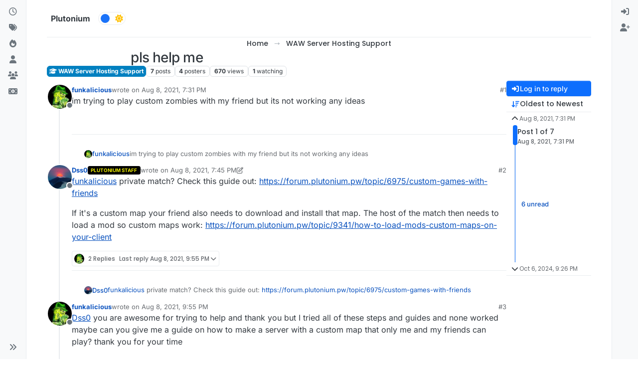

--- FILE ---
content_type: text/html; charset=utf-8
request_url: https://forum.plutonium.pw/topic/13258/pls-help-me
body_size: 16992
content:
<!DOCTYPE html>
<html lang="en-US" data-dir="ltr" style="direction: ltr;">
<head>
<title>pls help me | Plutonium</title>
<meta name="viewport" content="width&#x3D;device-width, initial-scale&#x3D;1.0" />
	<meta name="content-type" content="text/html; charset=UTF-8" />
	<meta name="apple-mobile-web-app-capable" content="yes" />
	<meta name="mobile-web-app-capable" content="yes" />
	<meta property="og:site_name" content="Plutonium" />
	<meta name="msapplication-badge" content="frequency=30; polling-uri=https://forum.plutonium.pw/sitemap.xml" />
	<meta name="theme-color" content="#ffffff" />
	<meta name="title" content="pls help me" />
	<meta property="og:title" content="pls help me" />
	<meta property="og:type" content="article" />
	<meta property="article:published_time" content="2021-08-08T19:31:03.795Z" />
	<meta property="article:modified_time" content="2024-10-06T21:26:11.521Z" />
	<meta property="article:section" content="WAW Server Hosting Support" />
	<meta name="description" content="im trying to play custom zombies with my friend but its not working any ideas" />
	<meta property="og:description" content="im trying to play custom zombies with my friend but its not working any ideas" />
	<meta property="og:image" content="https://forum.plutonium.pw/assets/uploads/profile/uid-1168157/1168157-profileavatar-1721792217982.png" />
	<meta property="og:image:url" content="https://forum.plutonium.pw/assets/uploads/profile/uid-1168157/1168157-profileavatar-1721792217982.png" />
	<meta property="og:image" content="https://forum.plutonium.pw/assets/uploads/system/og-image.png" />
	<meta property="og:image:url" content="https://forum.plutonium.pw/assets/uploads/system/og-image.png" />
	<meta property="og:image:width" content="494" />
	<meta property="og:image:height" content="484" />
	<meta property="og:url" content="https://forum.plutonium.pw/topic/13258/pls-help-me" />
	
<link rel="stylesheet" type="text/css" href="/assets/client.css?v=b8c420b5fe1" />
<link rel="icon" type="image/x-icon" href="/assets/uploads/system/favicon.ico?v&#x3D;b8c420b5fe1" />
	<link rel="manifest" href="/manifest.webmanifest" crossorigin="use-credentials" />
	<link rel="search" type="application/opensearchdescription+xml" title="Plutonium" href="/osd.xml" />
	<link rel="apple-touch-icon" href="/assets/uploads/system/touchicon-orig.png" />
	<link rel="icon" sizes="36x36" href="/assets/uploads/system/touchicon-36.png" />
	<link rel="icon" sizes="48x48" href="/assets/uploads/system/touchicon-48.png" />
	<link rel="icon" sizes="72x72" href="/assets/uploads/system/touchicon-72.png" />
	<link rel="icon" sizes="96x96" href="/assets/uploads/system/touchicon-96.png" />
	<link rel="icon" sizes="144x144" href="/assets/uploads/system/touchicon-144.png" />
	<link rel="icon" sizes="192x192" href="/assets/uploads/system/touchicon-192.png" />
	<link rel="prefetch" href="/assets/src/modules/composer.js?v&#x3D;b8c420b5fe1" />
	<link rel="prefetch" href="/assets/src/modules/composer/uploads.js?v&#x3D;b8c420b5fe1" />
	<link rel="prefetch" href="/assets/src/modules/composer/drafts.js?v&#x3D;b8c420b5fe1" />
	<link rel="prefetch" href="/assets/src/modules/composer/tags.js?v&#x3D;b8c420b5fe1" />
	<link rel="prefetch" href="/assets/src/modules/composer/categoryList.js?v&#x3D;b8c420b5fe1" />
	<link rel="prefetch" href="/assets/src/modules/composer/resize.js?v&#x3D;b8c420b5fe1" />
	<link rel="prefetch" href="/assets/src/modules/composer/autocomplete.js?v&#x3D;b8c420b5fe1" />
	<link rel="prefetch" href="/assets/templates/composer.tpl?v&#x3D;b8c420b5fe1" />
	<link rel="prefetch" href="/assets/language/en-US/topic.json?v&#x3D;b8c420b5fe1" />
	<link rel="prefetch" href="/assets/language/en-US/modules.json?v&#x3D;b8c420b5fe1" />
	<link rel="prefetch" href="/assets/language/en-US/tags.json?v&#x3D;b8c420b5fe1" />
	<link rel="prefetch stylesheet" href="/assets/plugins/nodebb-plugin-markdown/styles/default.css" />
	<link rel="prefetch" href="/assets/language/en-US/markdown.json?v&#x3D;b8c420b5fe1" />
	<link rel="stylesheet" href="https://forum.plutonium.pw/assets/plugins/nodebb-plugin-emoji/emoji/styles.css?v&#x3D;b8c420b5fe1" />
	<link rel="canonical" href="https://forum.plutonium.pw/topic/13258/pls-help-me" />
	<link rel="alternate" type="application/rss+xml" href="/topic/13258.rss" />
	<link rel="up" href="https://forum.plutonium.pw/category/38/waw-server-hosting-support" />
	<link rel="author" href="https://forum.plutonium.pw/user/funkalicious" />
	
<script>
var config = JSON.parse('{"relative_path":"","upload_url":"/assets/uploads","asset_base_url":"/assets","assetBaseUrl":"/assets","siteTitle":"Plutonium","browserTitle":"Plutonium","description":"Plutonium offers a unique Black Ops 2, Black Ops 1, Modern Warfare 3 and World At War experience.","keywords":"","brand:logo":"","titleLayout":"&#123;pageTitle&#125; | &#123;browserTitle&#125;","showSiteTitle":true,"maintenanceMode":false,"postQueue":0,"minimumTitleLength":3,"maximumTitleLength":255,"minimumPostLength":5,"maximumPostLength":32767,"minimumTagsPerTopic":0,"maximumTagsPerTopic":10,"minimumTagLength":3,"maximumTagLength":16,"undoTimeout":10000,"useOutgoingLinksPage":true,"outgoingLinksWhitelist":"youtube.com,youtu.be,plutonium.pw,commerce.coinbase.com","allowGuestHandles":false,"allowTopicsThumbnail":false,"usePagination":true,"disableChat":true,"disableChatMessageEditing":false,"maximumChatMessageLength":1000,"socketioTransports":["polling","websocket"],"socketioOrigins":"https://forum.plutonium.pw:*","websocketAddress":"","maxReconnectionAttempts":5,"reconnectionDelay":1500,"topicsPerPage":20,"postsPerPage":20,"maximumFileSize":11000,"theme:id":"nodebb-theme-harmony","theme:src":"","defaultLang":"en-US","userLang":"en-US","loggedIn":false,"uid":-1,"cache-buster":"v=b8c420b5fe1","topicPostSort":"oldest_to_newest","categoryTopicSort":"recently_replied","csrf_token":false,"searchEnabled":true,"searchDefaultInQuick":"titles","bootswatchSkin":"","composer:showHelpTab":true,"enablePostHistory":true,"timeagoCutoff":30,"timeagoCodes":["af","am","ar","az-short","az","be","bg","bs","ca","cs","cy","da","de-short","de","dv","el","en-short","en","es-short","es","et","eu","fa-short","fa","fi","fr-short","fr","gl","he","hr","hu","hy","id","is","it-short","it","ja","jv","ko","ky","lt","lv","mk","nl","no","pl","pt-br-short","pt-br","pt-short","pt","ro","rs","ru","rw","si","sk","sl","sq","sr","sv","th","tr-short","tr","uk","ur","uz","vi","zh-CN","zh-TW"],"cookies":{"enabled":false,"message":"[[global:cookies.message]]","dismiss":"[[global:cookies.accept]]","link":"[[global:cookies.learn-more]]","link_url":"https:&#x2F;&#x2F;www.cookiesandyou.com"},"thumbs":{"size":512},"emailPrompt":1,"useragent":{"isSafari":false},"fontawesome":{"pro":false,"styles":["solid","brands","regular"],"version":"6.7.2"},"activitypub":{"probe":0},"acpLang":"undefined","topicSearchEnabled":false,"disableCustomUserSkins":true,"defaultBootswatchSkin":"","theme":{"enableQuickReply":true,"enableBreadcrumbs":true,"centerHeaderElements":true,"mobileTopicTeasers":true,"stickyToolbar":true,"topicSidebarTools":true,"topMobilebar":false,"autohideBottombar":false,"openSidebars":false,"chatModals":false},"openDraftsOnPageLoad":false,"composer-default":{},"markdown":{"highlight":1,"highlightLinesLanguageList":"[]","hljsLanguages":["common"],"theme":"default.css","defaultHighlightLanguage":"","externalMark":false},"emojiCustomFirst":true,"2factor":{"hasKey":false},"spam-be-gone":{}}');
var app = {
user: JSON.parse('{"uid":-1,"username":"Guest","displayname":"Guest","userslug":"","fullname":"Guest","email":"","icon:text":"?","icon:bgColor":"#aaa","groupTitle":"","groupTitleArray":[],"status":"offline","reputation":0,"email:confirmed":false,"unreadData":{"":{},"new":{},"watched":{},"unreplied":{}},"isAdmin":false,"isGlobalMod":false,"isMod":false,"privileges":{"chat":false,"chat:privileged":false,"upload:post:image":false,"upload:post:file":false,"signature":false,"invite":false,"group:create":false,"search:content":false,"search:users":false,"search:tags":false,"view:users":true,"view:tags":false,"view:groups":false,"local:login":false,"ban":false,"mute":false,"view:users:info":false},"blocks":[],"timeagoCode":"en","offline":true,"lastRoomId":null,"isEmailConfirmSent":false}')
};
document.documentElement.style.setProperty('--panel-offset', `0px`);
</script>

<!-- Ezoic -->
<script src="https://the.gatekeeperconsent.com/cmp.min.js" data-cfasync="false"></script>
<script src="https://the.gatekeeperconsent.com/ccpa/v2/standalone.js" async></script>
<script async src="//www.ezojs.com/ezoic/sa.min.js"></script>
<script>
  window.ezstandalone = window.ezstandalone || {};
  ezstandalone.cmd = ezstandalone.cmd || [];
</script>

<!-- Google tag (gtag.js) -->
<script async src="https://www.googletagmanager.com/gtag/js?id=G-60W1VPBN5B"></script>
<script>
  window.dataLayer = window.dataLayer || [];
  function gtag(){dataLayer.push(arguments);}
  gtag('js', new Date());

  gtag('config', 'G-60W1VPBN5B');
</script>



</head>
<body class="page-topic page-topic-13258 page-topic-pls-help-me template-topic page-topic-category-38 page-topic-category-waw-server-hosting-support parent-category-38 page-status-200 theme-harmony user-guest skin-noskin">
<a class="visually-hidden-focusable position-absolute top-0 start-0 p-3 m-3 bg-body" style="z-index: 1021;" href="#content">Skip to content</a>

<div class="layout-container d-flex justify-content-between pb-4 pb-md-0">
<nav component="sidebar/left" class=" text-dark bg-light sidebar sidebar-left start-0 border-end vh-100 d-none d-lg-flex flex-column justify-content-between sticky-top">
<ul id="main-nav" class="list-unstyled d-flex flex-column w-100 gap-2 mt-2 overflow-y-auto">


<li class="nav-item mx-2 " title="Recent">
<a class="nav-link navigation-link d-flex gap-2 justify-content-between align-items-center "  href="&#x2F;recent"  aria-label="Recent">
<span class="d-flex gap-2 align-items-center text-nowrap truncate-open">
<span class="position-relative">

<i class="fa fa-fw fa-clock-o" data-content=""></i>
<span component="navigation/count" class="visible-closed position-absolute top-0 start-100 translate-middle badge rounded-1 bg-primary hidden"></span>

</span>
<span class="nav-text small visible-open fw-semibold text-truncate">Recent</span>
</span>
<span component="navigation/count" class="visible-open badge rounded-1 bg-primary hidden"></span>
</a>

</li>



<li class="nav-item mx-2 " title="Tags">
<a class="nav-link navigation-link d-flex gap-2 justify-content-between align-items-center "  href="&#x2F;tags"  aria-label="Tags">
<span class="d-flex gap-2 align-items-center text-nowrap truncate-open">
<span class="position-relative">

<i class="fa fa-fw fa-tags" data-content=""></i>
<span component="navigation/count" class="visible-closed position-absolute top-0 start-100 translate-middle badge rounded-1 bg-primary hidden"></span>

</span>
<span class="nav-text small visible-open fw-semibold text-truncate">Tags</span>
</span>
<span component="navigation/count" class="visible-open badge rounded-1 bg-primary hidden"></span>
</a>

</li>



<li class="nav-item mx-2 " title="Popular">
<a class="nav-link navigation-link d-flex gap-2 justify-content-between align-items-center "  href="&#x2F;popular"  aria-label="Popular">
<span class="d-flex gap-2 align-items-center text-nowrap truncate-open">
<span class="position-relative">

<i class="fa fa-fw fa-fire" data-content=""></i>
<span component="navigation/count" class="visible-closed position-absolute top-0 start-100 translate-middle badge rounded-1 bg-primary hidden"></span>

</span>
<span class="nav-text small visible-open fw-semibold text-truncate">Popular</span>
</span>
<span component="navigation/count" class="visible-open badge rounded-1 bg-primary hidden"></span>
</a>

</li>



<li class="nav-item mx-2 " title="Users">
<a class="nav-link navigation-link d-flex gap-2 justify-content-between align-items-center "  href="&#x2F;users"  aria-label="Users">
<span class="d-flex gap-2 align-items-center text-nowrap truncate-open">
<span class="position-relative">

<i class="fa fa-fw fa-user" data-content=""></i>
<span component="navigation/count" class="visible-closed position-absolute top-0 start-100 translate-middle badge rounded-1 bg-primary hidden"></span>

</span>
<span class="nav-text small visible-open fw-semibold text-truncate">Users</span>
</span>
<span component="navigation/count" class="visible-open badge rounded-1 bg-primary hidden"></span>
</a>

</li>



<li class="nav-item mx-2 " title="Groups">
<a class="nav-link navigation-link d-flex gap-2 justify-content-between align-items-center "  href="&#x2F;groups"  aria-label="Groups">
<span class="d-flex gap-2 align-items-center text-nowrap truncate-open">
<span class="position-relative">

<i class="fa fa-fw fa-group" data-content=""></i>
<span component="navigation/count" class="visible-closed position-absolute top-0 start-100 translate-middle badge rounded-1 bg-primary hidden"></span>

</span>
<span class="nav-text small visible-open fw-semibold text-truncate">Groups</span>
</span>
<span component="navigation/count" class="visible-open badge rounded-1 bg-primary hidden"></span>
</a>

</li>



<li class="nav-item mx-2 " title="Donate">
<a class="nav-link navigation-link d-flex gap-2 justify-content-between align-items-center "  href="&#x2F;donate"  aria-label="Donate">
<span class="d-flex gap-2 align-items-center text-nowrap truncate-open">
<span class="position-relative">

<i class="fa fa-fw fa-money" data-content=""></i>
<span component="navigation/count" class="visible-closed position-absolute top-0 start-100 translate-middle badge rounded-1 bg-primary hidden"></span>

</span>
<span class="nav-text small visible-open fw-semibold text-truncate">Donate</span>
</span>
<span component="navigation/count" class="visible-open badge rounded-1 bg-primary hidden"></span>
</a>

</li>


</ul>
<div class="sidebar-toggle-container align-self-start">

<div class="sidebar-toggle m-2 d-none d-lg-block">
<a href="#" role="button" component="sidebar/toggle" class="nav-link d-flex gap-2 align-items-center p-2 pointer w-100 text-nowrap" title="Expand" aria-label="Sidebar Toggle">
<i class="fa fa-fw fa-angles-right"></i>
<i class="fa fa-fw fa-angles-left"></i>
<span class="nav-text visible-open fw-semibold small lh-1">Collapse</span>
</a>
</div>
</div>
</nav>
<main id="panel" class="d-flex flex-column gap-3 flex-grow-1 mt-3" style="min-width: 0;">

<div class="container-lg px-md-4 brand-container">
<div class="col-12 d-flex border-bottom pb-3 justify-content-center">

<div component="brand/wrapper" class="d-flex align-items-center gap-3 p-2 rounded-1 align-content-stretch ">


<a component="siteTitle" class="text-truncate align-self-stretch align-items-center d-flex" href="/">
<h1 class="fs-6 fw-bold text-body mb-0">Plutonium</h1>
</a>

</div>


<div data-widget-area="brand-header" class="flex-fill gap-3 p-2 align-self-center">

<nav>
<div class="theme-switch-wrapper d-flex align-self-center">
<label class="theme-switch" for="checkbox">
<input type="checkbox" id="checkbox" />
<div class="slider border rounded-pill">
<div class="moon-sun p-1">
<i class="fa-solid fa-moon text-white float-start"></i>
<i class="fa-solid fa-sun text-warning float-end"></i>
</div></div>
</label>
</div>
</nav>

<style>
/* css for night mode */

[data-theme="dark"] {
    --font-color: #e1e1ff;
    --bs-body-bg: #202124;
    --bs-body-color: #f1f3f4;
    --bs-body-color-rgb: 255,255,255;
    --bs-nav-link-color: #fff;
    --bs-border-color: #35363a;
    --bs-body-bg-rgb: 32,33,36;
    --bs-light-rgb: 32,33,36;
}

[data-theme="dark"] hr { border-top-color: #262729;  }
[data-theme="dark"] .active .chat-room-btn { background-color: #262729; }
[data-theme="dark"] { .btn-outline { border-color: #b6b6b6; } }
[data-theme="dark"] { .btn-outline.active, .btn-outline:hover, .btn-link.active, .btn-link:hover { background-color: #35363a; } }
[data-theme="dark"] { .btn-ghost.active, .btn-ghost:hover, .btn-ghost-sm.active, .btn-ghost-sm:hover { background-color: #262729; } }
[data-theme="dark"] .skin-noskin .composer { background-color: #262729!important; }
[data-theme="dark"] .skin-noskin .bottombar-nav .dropdown-menu { background-color: #262729 !important; }
[data-theme="dark"]  .bottombar-nav .nav-text { color: #ffffff; }
[data-theme="dark"] .composer .resizer { background: linear-gradient(transparent,#262729); }
[data-theme="dark"] .skin-noskin .bottombar-nav { background-color: #262729!important; }
[data-theme="dark"] .page-topic .pagination-block.ready { background-color: #202124 !important; border-color: #262729 !important; }
[data-theme="dark"] .form-control { background-color: #262729; border: 1px solid #35363a; color: #b6b6b6; }
[data-theme="dark"] .form-control:focus { color: white; background-color: #262729; border-color: #262729; box-shadow: inset 0px 0px 0px rgba(0,0,0,.075), 0 0 0 0.05rem rgb(27 115 249); }
[data-theme="dark"] .dropdown-item:hover { color: white; background-color: #262729; }
[data-theme="dark"] .tag-list .tag { background-color: #262729; color: white; }
[data-theme="dark"] .breadcrumb .breadcrumb-item span { color: #b6b6b6; }
[data-theme="dark"] .card { --bs-card-cap-bg: rgba(38,39,41); background-color: #262729; }
[data-theme="dark"] .skin-noskin nav.sidebar { background-color: #202124!important; }
[data-theme="dark"] .sidebar .nav-link.active { background-color: #35363a; }
[data-theme="dark"] { .sidebar .nav-link:focus, .nav-link:hover { background-color: #35363a !important; color: white; } }
[data-theme="dark"] .sticky-tools { background-color: #202124; }
[data-theme="dark"] .text-muted { color: #b6b6b6!important; }
[data-theme="dark"] nav-btn:hover { background-color: #35363a; }
[data-theme="dark"] .btn-ghost-sm:hover { background-color: #35363a; }
[data-theme="dark"] .btn:hover { background-color: #202124; border-color: #62656f; }
[data-theme="dark"] { .dropdown-menu, .dropdown-item { background-color: #202124; color: #f1f3f4; } }
[data-theme="dark"] .border-gray-300 { border-color: #35363a!important; }
[data-theme="dark"] ul.topics-list li.selected { background-color: #262729; }
[data-theme="dark"] .modal-content { background-color: #35363a; }
[data-theme="dark"] .account .avatar-wrapper { border: 4px solid #262729; }
[data-theme="dark"] .text-bg-light { color: unset!important; background-color: unset!important; }

@media (min-width: 576px) {
[data-theme="dark"] .topic .pagination-block .scroller-container { border-left: 2px solid #35363a; }
[data-theme="dark"] .page-topic .topic .posts.timeline>[component=post] { border-left: 2px solid #35363a; }
[data-theme="dark"] .page-topic .topic .posts.timeline>[component=post]:first-child:before { background-color: #35363a; }
[data-theme="dark"] .page-topic .topic .posts.timeline>[component=post]:last-child:after { background-color: #35363a; }
}

/* css for the switch a night/light */

.theme-switch {
  display: inline-block;
  height: 26px;
  position: relative;
  width: 55px;
}

.theme-switch input { display:none; }

.slider {
  background-color: #ffffff;
  bottom: 0;
  cursor: pointer;
  left: 0;
  position: absolute;
  right: 0;
  top: 0;
  transition: .4s;
}
 
.slider:before {
  background-color: #1b73f9;
  bottom: 3px;
  content: "";
  height: 18px;
  width: 18px;
  left: 4px;
  position: absolute;
  transition: .4s;
  border-radius: 50px;
}

input:checked + .slider { background-color: #262729; }
input:checked + .slider:before { transform: translateX(28px); }
</style>

<script>
const toggleSwitch = document.querySelector('.theme-switch input[type="checkbox"]');
const currentTheme = localStorage.getItem('theme');

if (currentTheme) {
    document.documentElement.setAttribute('data-theme', currentTheme);
  
    if (currentTheme === 'dark') {
        toggleSwitch.checked = true;
    }
}

function switchTheme(e) {
    if (e.target.checked) {
        document.documentElement.setAttribute('data-theme', 'dark');
        localStorage.setItem('theme', 'dark');
    }
    else { document.documentElement.setAttribute('data-theme', 'light');
          localStorage.setItem('theme', 'light');
    }    
}

toggleSwitch.addEventListener('change', switchTheme, false);
</script>

</div>

</div>
</div>

<div class="container-lg px-md-4 d-flex flex-column gap-3 h-100 mb-5 mb-lg-0" id="content">
<noscript>
<div class="alert alert-danger">
<p>
Your browser does not seem to support JavaScript. As a result, your viewing experience will be diminished, and you have been placed in <strong>read-only mode</strong>.
</p>
<p>
Please download a browser that supports JavaScript, or enable it if it's disabled (i.e. NoScript).
</p>
</div>
</noscript>
<script type="application/ld+json">{
"@context": "https://schema.org",
"@type": "BreadcrumbList",
"itemListElement": [{
"@type": "ListItem",
"position": 1,
"name": "Plutonium",
"item": "https://forum.plutonium.pw"
}
,{
"@type": "ListItem",
"position": 2,
"name": "WAW Server Hosting Support"
,"item": "https://forum.plutonium.pw/category/38/waw-server-hosting-support"
},{
"@type": "ListItem",
"position": 3,
"name": "pls help me"

}
]}</script>


<ol class="breadcrumb mb-0 justify-content-center" itemscope="itemscope" itemprop="breadcrumb" itemtype="http://schema.org/BreadcrumbList">

<li itemscope="itemscope" itemprop="itemListElement" itemtype="http://schema.org/ListItem" class="breadcrumb-item ">
<meta itemprop="position" content="1" />
<a href="https://forum.plutonium.pw" itemprop="item">
<span class="fw-semibold" itemprop="name">Home</span>
</a>
</li>

<li itemscope="itemscope" itemprop="itemListElement" itemtype="http://schema.org/ListItem" class="breadcrumb-item ">
<meta itemprop="position" content="2" />
<a href="https://forum.plutonium.pw/category/38/waw-server-hosting-support" itemprop="item">
<span class="fw-semibold" itemprop="name">WAW Server Hosting Support</span>
</a>
</li>

<li component="breadcrumb/current" itemscope="itemscope" itemprop="itemListElement" itemtype="http://schema.org/ListItem" class="breadcrumb-item active">
<meta itemprop="position" content="3" />

<span class="fw-semibold" itemprop="name">pls help me</span>

</li>

</ol>



<div data-widget-area="header">

<div id="ezoic-pub-ad-placeholder-101"></div>
<script>
ezstandalone.cmd.push(function() {
ezstandalone.showAds(101);
});
</script>

</div>

<div class="flex-fill" itemid="/topic/13258/pls-help-me" itemscope itemtype="https://schema.org/DiscussionForumPosting">
<meta itemprop="headline" content="pls help me">
<meta itemprop="text" content="pls help me">
<meta itemprop="url" content="/topic/13258/pls-help-me">
<meta itemprop="datePublished" content="2021-08-08T19:31:03.795Z">
<meta itemprop="dateModified" content="2024-10-06T21:26:11.521Z">
<div itemprop="author" itemscope itemtype="https://schema.org/Person">
<meta itemprop="name" content="funkalicious">
<meta itemprop="url" content="/user/funkalicious">
</div>
<div itemprop="interactionStatistic" itemscope itemtype="https://schema.org/InteractionCounter">
<meta itemprop="interactionType" content="https://schema.org/CommentAction">
<meta itemprop="userInteractionCount" content="6">
</div>
<div itemprop="interactionStatistic" itemscope itemtype="https://schema.org/InteractionCounter">
<meta itemprop="interactionType" content="https://schema.org/LikeAction">
<meta itemprop="userInteractionCount" content="0">
</div>
<div class="d-flex flex-column gap-3">
<div class="d-flex gap-2 flex-wrap flex-column flex-md-row justify-content-between">
<div class="d-flex flex-column gap-3">
<h1 component="post/header" class="tracking-tight fw-semibold fs-3 mb-0 text-break text-center">
<span class="topic-title" component="topic/title">pls help me</span>
</h1>
<div class="topic-info d-flex gap-2 align-items-center flex-wrap justify-content-center">
<span component="topic/labels" class="d-flex gap-2 hidden">
<span component="topic/scheduled" class="badge badge border border-gray-300 text-body hidden">
<i class="fa fa-clock-o"></i> Scheduled
</span>
<span component="topic/pinned" class="badge badge border border-gray-300 text-body hidden">
<i class="fa fa-thumb-tack"></i> Pinned
</span>
<span component="topic/locked" class="badge badge border border-gray-300 text-body hidden">
<i class="fa fa-lock"></i> Locked
</span>
<a component="topic/moved" href="/category/" class="badge badge border border-gray-300 text-body text-decoration-none hidden">
<i class="fa fa-arrow-circle-right"></i> Moved
</a>

</span>
<a component="topic/category" href="/category/38/waw-server-hosting-support" class="badge px-1 text-truncate text-decoration-none border" style="color: #ffffff;background-color: #0080c0;border-color: #0080c0!important; max-width: 70vw;">
			<i class="fa fa-fw fa-graduation-cap"></i>
			WAW Server Hosting Support
		</a>
<div data-tid="13258" component="topic/tags" class="lh-1 tags tag-list d-flex flex-wrap hidden-xs hidden-empty gap-2"></div>
<div class="d-flex gap-2"><span class="badge text-body border border-gray-300 stats text-xs">
<i class="fa-regular fa-fw fa-message visible-xs-inline" title="Posts"></i>
<span component="topic/post-count" title="7" class="fw-bold">7</span>
<span class="hidden-xs text-lowercase fw-normal">Posts</span>
</span>
<span class="badge text-body border border-gray-300 stats text-xs">
<i class="fa fa-fw fa-user visible-xs-inline" title="Posters"></i>
<span title="4" class="fw-bold">4</span>
<span class="hidden-xs text-lowercase fw-normal">Posters</span>
</span>
<span class="badge text-body border border-gray-300 stats text-xs">
<i class="fa fa-fw fa-eye visible-xs-inline" title="Views"></i>
<span class="fw-bold" title="670">670</span>
<span class="hidden-xs text-lowercase fw-normal">Views</span>
</span>

<span class="badge text-body border border-gray-300 stats text-xs">
<i class="fa fa-fw fa-bell-o visible-xs-inline" title="Watching"></i>
<span class="fw-bold" title="670">1</span>
<span class="hidden-xs text-lowercase fw-normal">Watching</span>
</span>
</div>
</div>
</div>
<div class="d-flex flex-wrap gap-2 align-items-start mt-2 hidden-empty " component="topic/thumb/list">
</div>
</div>
<div class="row mb-4 mb-lg-0">
<div class="topic col-lg-12">
<div class="sticky-tools d-block d-lg-none" style="top: 0;">
<nav class="d-flex flex-nowrap my-2 p-0 border-0 rounded topic-main-buttons">
<div class="d-flex flex-row p-2 text-bg-light border rounded w-100 align-items-center">
<div class="d-flex me-auto mb-0 gap-2 align-items-center flex-wrap">


<div class="btn-group bottom-sheet" component="thread/sort">
<button class="btn btn-ghost btn-sm ff-secondary d-flex gap-2 align-items-center dropdown-toggle text-truncate" data-bs-toggle="dropdown" aria-haspopup="true" aria-expanded="false" aria-label="Post sort option, Oldest to Newest">
<i class="fa fa-fw fa-arrow-down-wide-short text-primary"></i>
<span class="d-none d-md-inline fw-semibold text-truncate text-nowrap">Oldest to Newest</span>
</button>
<ul class="dropdown-menu p-1 text-sm" role="menu">
<li>
<a class="dropdown-item rounded-1 d-flex align-items-center gap-2" href="#" class="oldest_to_newest" data-sort="oldest_to_newest" role="menuitem">
<span class="flex-grow-1">Oldest to Newest</span>
<i class="flex-shrink-0 fa fa-fw text-secondary"></i>
</a>
</li>
<li>
<a class="dropdown-item rounded-1 d-flex align-items-center gap-2" href="#" class="newest_to_oldest" data-sort="newest_to_oldest" role="menuitem">
<span class="flex-grow-1">Newest to Oldest</span>
<i class="flex-shrink-0 fa fa-fw text-secondary"></i>
</a>
</li>
<li>
<a class="dropdown-item rounded-1 d-flex align-items-center gap-2" href="#" class="most_votes" data-sort="most_votes" role="menuitem">
<span class="flex-grow-1">Most Votes</span>
<i class="flex-shrink-0 fa fa-fw text-secondary"></i>
</a>
</li>
</ul>
</div>


<a class="btn btn-ghost btn-sm d-none d-lg-flex align-items-center align-self-stretch" target="_blank" href="/topic/13258.rss" title="RSS Feed"><i class="fa fa-rss text-primary"></i></a>

</div>
<div component="topic/reply/container" class="btn-group hidden">
<a href="/compose?tid=13258" class="d-flex  gap-2 align-items-center btn btn-sm btn-primary fw-semibold" component="topic/reply" data-ajaxify="false" role="button"><i class="fa fa-fw fa-reply "></i><span class="d-none d-md-block text-truncate text-nowrap">Reply</span></a>
<button type="button" class="btn btn-sm btn-primary dropdown-toggle flex-0" data-bs-toggle="dropdown" aria-haspopup="true" aria-expanded="false" aria-label="Reply options">
<span class="caret"></span>
</button>
<ul class="dropdown-menu dropdown-menu-end p-1 text-sm" role="menu">
<li><a class="dropdown-item rounded-1" href="#" component="topic/reply-as-topic" role="menuitem">Reply as topic</a></li>
</ul>
</div>


<a component="topic/reply/guest" href="/login" class="d-flex gap-2 align-items-center fw-semibold btn btn-sm btn-primary"><i class="fa fa-fw fa-sign-in "></i><span>Log in to reply</span></a>


</div>
</nav>
</div>



<div component="topic/deleted/message" class="alert alert-warning d-flex justify-content-between flex-wrap hidden">
<span>This topic has been deleted. Only users with topic management privileges can see it.</span>
<span>

</span>
</div>

<div class="d-flex gap-0 gap-lg-5">
<div class="posts-container" style="min-width: 0;">
<ul component="topic" class="posts timeline list-unstyled p-0 py-3" style="min-width: 0;" data-tid="13258" data-cid="38">

<li component="post" class="   topic-owner-post" data-index="0" data-pid="54314" data-uid="1168157" data-timestamp="1628451063795" data-username="funkalicious" data-userslug="funkalicious" itemprop="comment" itemtype="http://schema.org/Comment" itemscope>
<a component="post/anchor" data-index="0" id="1"></a>
<meta itemprop="datePublished" content="2021-08-08T19:31:03.795Z">



<div class="d-flex align-items-start gap-3 post-container-parent">
<div class="bg-body d-none d-sm-block rounded-circle" style="outline: 2px solid var(--bs-body-bg);">
<a class="d-inline-block position-relative text-decoration-none" href="/user/funkalicious" aria-label="Profile page for user funkalicious">
<img title="funkalicious" data-uid="1168157" class="avatar  avatar-rounded" alt="funkalicious" loading="lazy" component="user/picture" src="/assets/uploads/profile/uid-1168157/1168157-profileavatar-1721792217982.png" style="--avatar-size: 48px;" onError="this.remove()" itemprop="image" /><span title="funkalicious" data-uid="1168157" class="avatar  avatar-rounded" component="user/picture" style="--avatar-size: 48px; background-color: undefined">undefined</span>

<span component="user/status" class="position-absolute top-100 start-100 border border-white border-2 rounded-circle status offline"><span class="visually-hidden">Offline</span></span>

</a>
</div>
<div class="post-container d-flex gap-2 flex-grow-1 flex-column w-100" style="min-width:0;">
<div class="d-flex align-items-start justify-content-between gap-1 flex-nowrap w-100 post-header" itemprop="author" itemscope itemtype="https://schema.org/Person">
<div class="d-flex gap-1 flex-wrap align-items-center text-truncate">
<meta itemprop="name" content="funkalicious">
<meta itemprop="url" content="/user/funkalicious">
<div class="d-flex flex-nowrap gap-1 align-items-center text-truncate">
<div class="bg-body d-sm-none">
<a class="d-inline-block position-relative text-decoration-none" href="/user/funkalicious">
<img title="funkalicious" data-uid="1168157" class="avatar  avatar-rounded" alt="funkalicious" loading="lazy" component="user/picture" src="/assets/uploads/profile/uid-1168157/1168157-profileavatar-1721792217982.png" style="--avatar-size: 20px;" onError="this.remove()" itemprop="image" /><span title="funkalicious" data-uid="1168157" class="avatar  avatar-rounded" component="user/picture" style="--avatar-size: 20px; background-color: undefined">undefined</span>

<span component="user/status" class="position-absolute top-100 start-100 border border-white border-2 rounded-circle status offline"><span class="visually-hidden">Offline</span></span>

</a>
</div>
<a class="fw-bold text-nowrap text-truncate" href="/user/funkalicious" data-username="funkalicious" data-uid="1168157">funkalicious</a>
</div>


<div class="d-flex gap-1 align-items-center">
<span class="text-muted">wrote on <a href="/post/54314" class="timeago text-muted" title="2021-08-08T19:31:03.795Z"></a></span>
<i component="post/edit-indicator" class="fa fa-edit text-muted edit-icon hidden" title="Edited Invalid Date"></i>
<span data-editor="" component="post/editor" class="visually-hidden">last edited by  <span class="timeago" title="Invalid Date"></span></span>
</div>

</div>
<div class="d-flex align-items-center gap-1 justify-content-end">
<span class="bookmarked opacity-0 text-primary"><i class="fa fa-bookmark-o"></i></span>
<a href="/post/54314" class="post-index text-muted d-none d-md-inline">#1</a>
</div>
</div>
<div class="content text-break" component="post/content" itemprop="text">
<p dir="auto">im trying to play custom zombies with my friend but its not working any ideas</p>

</div>
<div component="post/footer" class="post-footer border-bottom pb-2">

<div class="d-flex flex-wrap-reverse gap-2 justify-content-between">

<a component="post/reply-count" data-target-component="post/replies/container" href="#" class="d-flex gap-2 align-items-center btn btn-ghost ff-secondary border rounded-1 p-1 text-muted text-decoration-none text-xs hidden">
<span component="post/reply-count/avatars" class="d-flex gap-1 ">

<span><img title="Dss0" data-uid="26" class="avatar avatar-tooltip avatar-rounded" alt="Dss0" loading="lazy" component="avatar/picture" src="/assets/uploads/profile/uid-26/26-profileavatar.png" style="--avatar-size: 20px;" onError="this.remove()" itemprop="image" /><span title="Dss0" data-uid="26" class="avatar avatar-tooltip avatar-rounded" component="avatar/icon" style="--avatar-size: 20px; background-color: undefined">undefined</span></span>


</span>
<span class="ms-2 replies-count fw-semibold text-nowrap" component="post/reply-count/text" data-replies="1">1 Reply</span>
<span class="ms-2 replies-last hidden-xs fw-semibold">Last reply <span class="timeago" title="2021-08-08T19:45:02.857Z"></span></span>
<i class="fa fa-fw fa-chevron-down" component="post/replies/open"></i>
</a>

<div component="post/actions" class="d-flex flex-grow-1 align-items-center justify-content-end gap-1 post-tools">
<!-- This partial intentionally left blank; overwritten by nodebb-plugin-reactions -->
<a component="post/reply" href="#" class="btn btn-ghost btn-sm hidden" title="Reply"><i class="fa fa-fw fa-reply text-primary"></i></a>
<a component="post/quote" href="#" class="btn btn-ghost btn-sm hidden" title="Quote"><i class="fa fa-fw fa-quote-right text-primary"></i></a>


<div class="d-flex votes align-items-center">
<a component="post/upvote" href="#" class="btn btn-ghost btn-sm" title="Upvote post">
<i class="fa fa-fw fa-chevron-up text-primary"></i>
</a>
<meta itemprop="upvoteCount" content="0">
<meta itemprop="downvoteCount" content="0">
<a href="#" class="px-2 mx-1 btn btn-ghost btn-sm" component="post/vote-count" data-votes="0" title="Voters">0</a>

</div>

<span component="post/tools" class="dropdown bottom-sheet ">
<a class="btn btn-ghost btn-sm ff-secondary dropdown-toggle" href="#" data-bs-toggle="dropdown" aria-haspopup="true" aria-expanded="false" aria-label="Post tools"><i class="fa fa-fw fa-ellipsis-v text-primary"></i></a>
<ul class="dropdown-menu dropdown-menu-end p-1 text-sm" role="menu"></ul>
</span>
</div>
</div>
<div component="post/replies/container" class="my-2 col-11 border rounded-1 p-3 hidden-empty"></div>
</div>
</div>
</div>

</li>




<li component="post" class="pt-4   " data-index="1" data-pid="54318" data-uid="26" data-timestamp="1628451902857" data-username="Dss0" data-userslug="dss0" itemprop="comment" itemtype="http://schema.org/Comment" itemscope>
<a component="post/anchor" data-index="1" id="2"></a>
<meta itemprop="datePublished" content="2021-08-08T19:45:02.857Z">

<meta itemprop="dateModified" content="2021-08-08T19:46:50.233Z">



<div component="post/parent" data-collapsed="true" data-parent-pid="54314" data-uid="1168157" class="btn btn-ghost btn-sm d-flex gap-2 text-start flex-row mb-2" style="font-size: 13px;">
<div class="d-flex gap-2 text-nowrap">
<div class="d-flex flex-nowrap gap-1 align-items-center">
<a href="/user/funkalicious" class="text-decoration-none lh-1"><img title="funkalicious" data-uid="1168157" class="avatar not-responsive align-middle avatar-rounded" alt="funkalicious" loading="lazy" component="avatar/picture" src="/assets/uploads/profile/uid-1168157/1168157-profileavatar-1721792217982.png" style="--avatar-size: 16px;" onError="this.remove()" itemprop="image" /><span title="funkalicious" data-uid="1168157" class="avatar not-responsive align-middle avatar-rounded" component="avatar/icon" style="--avatar-size: 16px; background-color: undefined">undefined</span></a>
<a class="fw-semibold text-truncate" style="max-width: 150px;" href="/user/funkalicious">funkalicious</a>
</div>
<a href="/post/54314" class="text-muted timeago text-nowrap hidden" title="2021-08-08T19:31:03.795Z"></a>
</div>
<div component="post/parent/content" class="text-muted line-clamp-1 text-break w-100"><p dir="auto">im trying to play custom zombies with my friend but its not working any ideas</p>
</div>
</div>

<div class="d-flex align-items-start gap-3 post-container-parent">
<div class="bg-body d-none d-sm-block rounded-circle" style="outline: 2px solid var(--bs-body-bg);">
<a class="d-inline-block position-relative text-decoration-none" href="/user/dss0" aria-label="Profile page for user Dss0">
<img title="Dss0" data-uid="26" class="avatar  avatar-rounded" alt="Dss0" loading="lazy" component="user/picture" src="/assets/uploads/profile/uid-26/26-profileavatar.png" style="--avatar-size: 48px;" onError="this.remove()" itemprop="image" /><span title="Dss0" data-uid="26" class="avatar  avatar-rounded" component="user/picture" style="--avatar-size: 48px; background-color: undefined">undefined</span>

<span component="user/status" class="position-absolute top-100 start-100 border border-white border-2 rounded-circle status offline"><span class="visually-hidden">Offline</span></span>

</a>
</div>
<div class="post-container d-flex gap-2 flex-grow-1 flex-column w-100" style="min-width:0;">
<div class="d-flex align-items-start justify-content-between gap-1 flex-nowrap w-100 post-header" itemprop="author" itemscope itemtype="https://schema.org/Person">
<div class="d-flex gap-1 flex-wrap align-items-center text-truncate">
<meta itemprop="name" content="Dss0">
<meta itemprop="url" content="/user/dss0">
<div class="d-flex flex-nowrap gap-1 align-items-center text-truncate">
<div class="bg-body d-sm-none">
<a class="d-inline-block position-relative text-decoration-none" href="/user/dss0">
<img title="Dss0" data-uid="26" class="avatar  avatar-rounded" alt="Dss0" loading="lazy" component="user/picture" src="/assets/uploads/profile/uid-26/26-profileavatar.png" style="--avatar-size: 20px;" onError="this.remove()" itemprop="image" /><span title="Dss0" data-uid="26" class="avatar  avatar-rounded" component="user/picture" style="--avatar-size: 20px; background-color: undefined">undefined</span>

<span component="user/status" class="position-absolute top-100 start-100 border border-white border-2 rounded-circle status offline"><span class="visually-hidden">Offline</span></span>

</a>
</div>
<a class="fw-bold text-nowrap text-truncate" href="/user/dss0" data-username="Dss0" data-uid="26">Dss0</a>
</div>


<a href="/groups/global-moderators" class="badge rounded-1 text-uppercase text-truncate text-decoration-none" style="max-width: 150px;color:#ebeb03;background-color: #000000;"><i class="fa hidden"></i><span class="badge-text align-text-bottom">Plutonium Staff</span></a>



<div class="d-flex gap-1 align-items-center">
<span class="text-muted">wrote on <a href="/post/54318" class="timeago text-muted" title="2021-08-08T19:45:02.857Z"></a></span>
<i component="post/edit-indicator" class="fa fa-edit text-muted edit-icon " title="Edited 8/8/21, 10:46 PM"></i>
<span data-editor="dss0" component="post/editor" class="visually-hidden">last edited by Dss0 <span class="timeago" title="8/8/21&#44; 10:46 PM"></span></span>
</div>

</div>
<div class="d-flex align-items-center gap-1 justify-content-end">
<span class="bookmarked opacity-0 text-primary"><i class="fa fa-bookmark-o"></i></span>
<a href="/post/54318" class="post-index text-muted d-none d-md-inline">#2</a>
</div>
</div>
<div class="content text-break" component="post/content" itemprop="text">
<p dir="auto"><a class="plugin-mentions-user plugin-mentions-a" href="/user/funkalicious" aria-label="Profile: funkalicious"><bdi>funkalicious</bdi></a> private match? Check this guide out: <a href="https://forum.plutonium.pw/topic/6975/custom-games-with-friends">https://forum.plutonium.pw/topic/6975/custom-games-with-friends</a></p>
<p dir="auto">If it's a custom map your friend also needs to download and install that map. The host of the match then needs to load a mod so custom maps work: <a href="https://forum.plutonium.pw/topic/9341/how-to-load-mods-custom-maps-on-your-client">https://forum.plutonium.pw/topic/9341/how-to-load-mods-custom-maps-on-your-client</a></p>

</div>
<div component="post/footer" class="post-footer border-bottom pb-2">

<div class="d-flex flex-wrap-reverse gap-2 justify-content-between">

<a component="post/reply-count" data-target-component="post/replies/container" href="#" class="d-flex gap-2 align-items-center btn btn-ghost ff-secondary border rounded-1 p-1 text-muted text-decoration-none text-xs ">
<span component="post/reply-count/avatars" class="d-flex gap-1 ">

<span><img title="funkalicious" data-uid="1168157" class="avatar avatar-tooltip avatar-rounded" alt="funkalicious" loading="lazy" component="avatar/picture" src="/assets/uploads/profile/uid-1168157/1168157-profileavatar-1721792217982.png" style="--avatar-size: 20px;" onError="this.remove()" itemprop="image" /><span title="funkalicious" data-uid="1168157" class="avatar avatar-tooltip avatar-rounded" component="avatar/icon" style="--avatar-size: 20px; background-color: undefined">undefined</span></span>


</span>
<span class="ms-2 replies-count fw-semibold text-nowrap" component="post/reply-count/text" data-replies="2">2 Replies</span>
<span class="ms-2 replies-last hidden-xs fw-semibold">Last reply <span class="timeago" title="2021-08-08T21:55:29.301Z"></span></span>
<i class="fa fa-fw fa-chevron-down" component="post/replies/open"></i>
</a>

<div component="post/actions" class="d-flex flex-grow-1 align-items-center justify-content-end gap-1 post-tools">
<!-- This partial intentionally left blank; overwritten by nodebb-plugin-reactions -->
<a component="post/reply" href="#" class="btn btn-ghost btn-sm hidden" title="Reply"><i class="fa fa-fw fa-reply text-primary"></i></a>
<a component="post/quote" href="#" class="btn btn-ghost btn-sm hidden" title="Quote"><i class="fa fa-fw fa-quote-right text-primary"></i></a>


<div class="d-flex votes align-items-center">
<a component="post/upvote" href="#" class="btn btn-ghost btn-sm" title="Upvote post">
<i class="fa fa-fw fa-chevron-up text-primary"></i>
</a>
<meta itemprop="upvoteCount" content="0">
<meta itemprop="downvoteCount" content="0">
<a href="#" class="px-2 mx-1 btn btn-ghost btn-sm" component="post/vote-count" data-votes="0" title="Voters">0</a>

</div>

<span component="post/tools" class="dropdown bottom-sheet ">
<a class="btn btn-ghost btn-sm ff-secondary dropdown-toggle" href="#" data-bs-toggle="dropdown" aria-haspopup="true" aria-expanded="false" aria-label="Post tools"><i class="fa fa-fw fa-ellipsis-v text-primary"></i></a>
<ul class="dropdown-menu dropdown-menu-end p-1 text-sm" role="menu"></ul>
</span>
</div>
</div>
<div component="post/replies/container" class="my-2 col-11 border rounded-1 p-3 hidden-empty"></div>
</div>
</div>
</div>

</li>




<li component="post" class="pt-4   topic-owner-post" data-index="2" data-pid="54332" data-uid="1168157" data-timestamp="1628459729301" data-username="funkalicious" data-userslug="funkalicious" itemprop="comment" itemtype="http://schema.org/Comment" itemscope>
<a component="post/anchor" data-index="2" id="3"></a>
<meta itemprop="datePublished" content="2021-08-08T21:55:29.301Z">



<div component="post/parent" data-collapsed="true" data-parent-pid="54318" data-uid="26" class="btn btn-ghost btn-sm d-flex gap-2 text-start flex-row mb-2" style="font-size: 13px;">
<div class="d-flex gap-2 text-nowrap">
<div class="d-flex flex-nowrap gap-1 align-items-center">
<a href="/user/dss0" class="text-decoration-none lh-1"><img title="Dss0" data-uid="26" class="avatar not-responsive align-middle avatar-rounded" alt="Dss0" loading="lazy" component="avatar/picture" src="/assets/uploads/profile/uid-26/26-profileavatar.png" style="--avatar-size: 16px;" onError="this.remove()" itemprop="image" /><span title="Dss0" data-uid="26" class="avatar not-responsive align-middle avatar-rounded" component="avatar/icon" style="--avatar-size: 16px; background-color: undefined">undefined</span></a>
<a class="fw-semibold text-truncate" style="max-width: 150px;" href="/user/dss0">Dss0</a>
</div>
<a href="/post/54318" class="text-muted timeago text-nowrap hidden" title="2021-08-08T19:45:02.857Z"></a>
</div>
<div component="post/parent/content" class="text-muted line-clamp-1 text-break w-100"><p dir="auto"><a class="plugin-mentions-user plugin-mentions-a" href="/user/funkalicious" aria-label="Profile: funkalicious"><bdi>funkalicious</bdi></a> private match? Check this guide out: <a href="https://forum.plutonium.pw/topic/6975/custom-games-with-friends">https://forum.plutonium.pw/topic/6975/custom-games-with-friends</a></p>
<p dir="auto">If it's a custom map your friend also needs to download and install that map. The host of the match then needs to load a mod so custom maps work: <a href="https://forum.plutonium.pw/topic/9341/how-to-load-mods-custom-maps-on-your-client">https://forum.plutonium.pw/topic/9341/how-to-load-mods-custom-maps-on-your-client</a></p>
</div>
</div>

<div class="d-flex align-items-start gap-3 post-container-parent">
<div class="bg-body d-none d-sm-block rounded-circle" style="outline: 2px solid var(--bs-body-bg);">
<a class="d-inline-block position-relative text-decoration-none" href="/user/funkalicious" aria-label="Profile page for user funkalicious">
<img title="funkalicious" data-uid="1168157" class="avatar  avatar-rounded" alt="funkalicious" loading="lazy" component="user/picture" src="/assets/uploads/profile/uid-1168157/1168157-profileavatar-1721792217982.png" style="--avatar-size: 48px;" onError="this.remove()" itemprop="image" /><span title="funkalicious" data-uid="1168157" class="avatar  avatar-rounded" component="user/picture" style="--avatar-size: 48px; background-color: undefined">undefined</span>

<span component="user/status" class="position-absolute top-100 start-100 border border-white border-2 rounded-circle status offline"><span class="visually-hidden">Offline</span></span>

</a>
</div>
<div class="post-container d-flex gap-2 flex-grow-1 flex-column w-100" style="min-width:0;">
<div class="d-flex align-items-start justify-content-between gap-1 flex-nowrap w-100 post-header" itemprop="author" itemscope itemtype="https://schema.org/Person">
<div class="d-flex gap-1 flex-wrap align-items-center text-truncate">
<meta itemprop="name" content="funkalicious">
<meta itemprop="url" content="/user/funkalicious">
<div class="d-flex flex-nowrap gap-1 align-items-center text-truncate">
<div class="bg-body d-sm-none">
<a class="d-inline-block position-relative text-decoration-none" href="/user/funkalicious">
<img title="funkalicious" data-uid="1168157" class="avatar  avatar-rounded" alt="funkalicious" loading="lazy" component="user/picture" src="/assets/uploads/profile/uid-1168157/1168157-profileavatar-1721792217982.png" style="--avatar-size: 20px;" onError="this.remove()" itemprop="image" /><span title="funkalicious" data-uid="1168157" class="avatar  avatar-rounded" component="user/picture" style="--avatar-size: 20px; background-color: undefined">undefined</span>

<span component="user/status" class="position-absolute top-100 start-100 border border-white border-2 rounded-circle status offline"><span class="visually-hidden">Offline</span></span>

</a>
</div>
<a class="fw-bold text-nowrap text-truncate" href="/user/funkalicious" data-username="funkalicious" data-uid="1168157">funkalicious</a>
</div>


<div class="d-flex gap-1 align-items-center">
<span class="text-muted">wrote on <a href="/post/54332" class="timeago text-muted" title="2021-08-08T21:55:29.301Z"></a></span>
<i component="post/edit-indicator" class="fa fa-edit text-muted edit-icon hidden" title="Edited Invalid Date"></i>
<span data-editor="" component="post/editor" class="visually-hidden">last edited by  <span class="timeago" title="Invalid Date"></span></span>
</div>

</div>
<div class="d-flex align-items-center gap-1 justify-content-end">
<span class="bookmarked opacity-0 text-primary"><i class="fa fa-bookmark-o"></i></span>
<a href="/post/54332" class="post-index text-muted d-none d-md-inline">#3</a>
</div>
</div>
<div class="content text-break" component="post/content" itemprop="text">
<p dir="auto"><a class="plugin-mentions-user plugin-mentions-a" href="/user/dss0" aria-label="Profile: Dss0"><bdi>Dss0</bdi></a> you are awesome for trying to help and thank you but I tried all of these steps and guides and none worked maybe can you give me a guide on how to make a server with a custom map that only me and my friends can play? thank you for your time</p>

</div>
<div component="post/footer" class="post-footer border-bottom pb-2">

<div class="d-flex flex-wrap-reverse gap-2 justify-content-end">

<a component="post/reply-count" data-target-component="post/replies/container" href="#" class="d-flex gap-2 align-items-center btn btn-ghost ff-secondary border rounded-1 p-1 text-muted text-decoration-none text-xs hidden">
<span component="post/reply-count/avatars" class="d-flex gap-1 ">


</span>
<span class="ms-2 replies-count fw-semibold text-nowrap" component="post/reply-count/text" data-replies="0">1 Reply</span>
<span class="ms-2 replies-last hidden-xs fw-semibold">Last reply <span class="timeago" title=""></span></span>
<i class="fa fa-fw fa-chevron-down" component="post/replies/open"></i>
</a>

<div component="post/actions" class="d-flex flex-grow-1 align-items-center justify-content-end gap-1 post-tools">
<!-- This partial intentionally left blank; overwritten by nodebb-plugin-reactions -->
<a component="post/reply" href="#" class="btn btn-ghost btn-sm hidden" title="Reply"><i class="fa fa-fw fa-reply text-primary"></i></a>
<a component="post/quote" href="#" class="btn btn-ghost btn-sm hidden" title="Quote"><i class="fa fa-fw fa-quote-right text-primary"></i></a>


<div class="d-flex votes align-items-center">
<a component="post/upvote" href="#" class="btn btn-ghost btn-sm" title="Upvote post">
<i class="fa fa-fw fa-chevron-up text-primary"></i>
</a>
<meta itemprop="upvoteCount" content="0">
<meta itemprop="downvoteCount" content="0">
<a href="#" class="px-2 mx-1 btn btn-ghost btn-sm" component="post/vote-count" data-votes="0" title="Voters">0</a>

</div>

<span component="post/tools" class="dropdown bottom-sheet ">
<a class="btn btn-ghost btn-sm ff-secondary dropdown-toggle" href="#" data-bs-toggle="dropdown" aria-haspopup="true" aria-expanded="false" aria-label="Post tools"><i class="fa fa-fw fa-ellipsis-v text-primary"></i></a>
<ul class="dropdown-menu dropdown-menu-end p-1 text-sm" role="menu"></ul>
</span>
</div>
</div>
<div component="post/replies/container" class="my-2 col-11 border rounded-1 p-3 hidden-empty"></div>
</div>
</div>
</div>

</li>




<li component="post" class="pt-4   topic-owner-post" data-index="3" data-pid="54335" data-uid="1168157" data-timestamp="1628460730903" data-username="funkalicious" data-userslug="funkalicious" itemprop="comment" itemtype="http://schema.org/Comment" itemscope>
<a component="post/anchor" data-index="3" id="4"></a>
<meta itemprop="datePublished" content="2021-08-08T22:12:10.903Z">



<div component="post/parent" data-collapsed="true" data-parent-pid="54318" data-uid="26" class="btn btn-ghost btn-sm d-flex gap-2 text-start flex-row mb-2" style="font-size: 13px;">
<div class="d-flex gap-2 text-nowrap">
<div class="d-flex flex-nowrap gap-1 align-items-center">
<a href="/user/dss0" class="text-decoration-none lh-1"><img title="Dss0" data-uid="26" class="avatar not-responsive align-middle avatar-rounded" alt="Dss0" loading="lazy" component="avatar/picture" src="/assets/uploads/profile/uid-26/26-profileavatar.png" style="--avatar-size: 16px;" onError="this.remove()" itemprop="image" /><span title="Dss0" data-uid="26" class="avatar not-responsive align-middle avatar-rounded" component="avatar/icon" style="--avatar-size: 16px; background-color: undefined">undefined</span></a>
<a class="fw-semibold text-truncate" style="max-width: 150px;" href="/user/dss0">Dss0</a>
</div>
<a href="/post/54318" class="text-muted timeago text-nowrap hidden" title="2021-08-08T19:45:02.857Z"></a>
</div>
<div component="post/parent/content" class="text-muted line-clamp-1 text-break w-100"><p dir="auto"><a class="plugin-mentions-user plugin-mentions-a" href="/user/funkalicious" aria-label="Profile: funkalicious"><bdi>funkalicious</bdi></a> private match? Check this guide out: <a href="https://forum.plutonium.pw/topic/6975/custom-games-with-friends">https://forum.plutonium.pw/topic/6975/custom-games-with-friends</a></p>
<p dir="auto">If it's a custom map your friend also needs to download and install that map. The host of the match then needs to load a mod so custom maps work: <a href="https://forum.plutonium.pw/topic/9341/how-to-load-mods-custom-maps-on-your-client">https://forum.plutonium.pw/topic/9341/how-to-load-mods-custom-maps-on-your-client</a></p>
</div>
</div>

<div class="d-flex align-items-start gap-3 post-container-parent">
<div class="bg-body d-none d-sm-block rounded-circle" style="outline: 2px solid var(--bs-body-bg);">
<a class="d-inline-block position-relative text-decoration-none" href="/user/funkalicious" aria-label="Profile page for user funkalicious">
<img title="funkalicious" data-uid="1168157" class="avatar  avatar-rounded" alt="funkalicious" loading="lazy" component="user/picture" src="/assets/uploads/profile/uid-1168157/1168157-profileavatar-1721792217982.png" style="--avatar-size: 48px;" onError="this.remove()" itemprop="image" /><span title="funkalicious" data-uid="1168157" class="avatar  avatar-rounded" component="user/picture" style="--avatar-size: 48px; background-color: undefined">undefined</span>

<span component="user/status" class="position-absolute top-100 start-100 border border-white border-2 rounded-circle status offline"><span class="visually-hidden">Offline</span></span>

</a>
</div>
<div class="post-container d-flex gap-2 flex-grow-1 flex-column w-100" style="min-width:0;">
<div class="d-flex align-items-start justify-content-between gap-1 flex-nowrap w-100 post-header" itemprop="author" itemscope itemtype="https://schema.org/Person">
<div class="d-flex gap-1 flex-wrap align-items-center text-truncate">
<meta itemprop="name" content="funkalicious">
<meta itemprop="url" content="/user/funkalicious">
<div class="d-flex flex-nowrap gap-1 align-items-center text-truncate">
<div class="bg-body d-sm-none">
<a class="d-inline-block position-relative text-decoration-none" href="/user/funkalicious">
<img title="funkalicious" data-uid="1168157" class="avatar  avatar-rounded" alt="funkalicious" loading="lazy" component="user/picture" src="/assets/uploads/profile/uid-1168157/1168157-profileavatar-1721792217982.png" style="--avatar-size: 20px;" onError="this.remove()" itemprop="image" /><span title="funkalicious" data-uid="1168157" class="avatar  avatar-rounded" component="user/picture" style="--avatar-size: 20px; background-color: undefined">undefined</span>

<span component="user/status" class="position-absolute top-100 start-100 border border-white border-2 rounded-circle status offline"><span class="visually-hidden">Offline</span></span>

</a>
</div>
<a class="fw-bold text-nowrap text-truncate" href="/user/funkalicious" data-username="funkalicious" data-uid="1168157">funkalicious</a>
</div>


<div class="d-flex gap-1 align-items-center">
<span class="text-muted">wrote on <a href="/post/54335" class="timeago text-muted" title="2021-08-08T22:12:10.903Z"></a></span>
<i component="post/edit-indicator" class="fa fa-edit text-muted edit-icon hidden" title="Edited Invalid Date"></i>
<span data-editor="" component="post/editor" class="visually-hidden">last edited by  <span class="timeago" title="Invalid Date"></span></span>
</div>

</div>
<div class="d-flex align-items-center gap-1 justify-content-end">
<span class="bookmarked opacity-0 text-primary"><i class="fa fa-bookmark-o"></i></span>
<a href="/post/54335" class="post-index text-muted d-none d-md-inline">#4</a>
</div>
</div>
<div class="content text-break" component="post/content" itemprop="text">
<p dir="auto"><a class="plugin-mentions-user plugin-mentions-a" href="/user/dss0" aria-label="Profile: Dss0"><bdi>Dss0</bdi></a> or could you just give me another way to play/host a normal map with my friend other than double clicking on their name?</p>

</div>
<div component="post/footer" class="post-footer border-bottom pb-2">

<div class="d-flex flex-wrap-reverse gap-2 justify-content-between">

<a component="post/reply-count" data-target-component="post/replies/container" href="#" class="d-flex gap-2 align-items-center btn btn-ghost ff-secondary border rounded-1 p-1 text-muted text-decoration-none text-xs hidden">
<span component="post/reply-count/avatars" class="d-flex gap-1 ">

<span><img title="Resxt" data-uid="208323" class="avatar avatar-tooltip avatar-rounded" alt="Resxt" loading="lazy" component="avatar/picture" src="/assets/uploads/profile/uid-208323/208323-profileavatar.png" style="--avatar-size: 20px;" onError="this.remove()" itemprop="image" /><span title="Resxt" data-uid="208323" class="avatar avatar-tooltip avatar-rounded" component="avatar/icon" style="--avatar-size: 20px; background-color: undefined">undefined</span></span>


</span>
<span class="ms-2 replies-count fw-semibold text-nowrap" component="post/reply-count/text" data-replies="1">1 Reply</span>
<span class="ms-2 replies-last hidden-xs fw-semibold">Last reply <span class="timeago" title="2021-08-09T05:57:09.824Z"></span></span>
<i class="fa fa-fw fa-chevron-down" component="post/replies/open"></i>
</a>

<div component="post/actions" class="d-flex flex-grow-1 align-items-center justify-content-end gap-1 post-tools">
<!-- This partial intentionally left blank; overwritten by nodebb-plugin-reactions -->
<a component="post/reply" href="#" class="btn btn-ghost btn-sm hidden" title="Reply"><i class="fa fa-fw fa-reply text-primary"></i></a>
<a component="post/quote" href="#" class="btn btn-ghost btn-sm hidden" title="Quote"><i class="fa fa-fw fa-quote-right text-primary"></i></a>


<div class="d-flex votes align-items-center">
<a component="post/upvote" href="#" class="btn btn-ghost btn-sm" title="Upvote post">
<i class="fa fa-fw fa-chevron-up text-primary"></i>
</a>
<meta itemprop="upvoteCount" content="0">
<meta itemprop="downvoteCount" content="0">
<a href="#" class="px-2 mx-1 btn btn-ghost btn-sm" component="post/vote-count" data-votes="0" title="Voters">0</a>

</div>

<span component="post/tools" class="dropdown bottom-sheet ">
<a class="btn btn-ghost btn-sm ff-secondary dropdown-toggle" href="#" data-bs-toggle="dropdown" aria-haspopup="true" aria-expanded="false" aria-label="Post tools"><i class="fa fa-fw fa-ellipsis-v text-primary"></i></a>
<ul class="dropdown-menu dropdown-menu-end p-1 text-sm" role="menu"></ul>
</span>
</div>
</div>
<div component="post/replies/container" class="my-2 col-11 border rounded-1 p-3 hidden-empty"></div>
</div>
</div>
</div>

</li>




<li component="post" class="pt-4   " data-index="4" data-pid="54355" data-uid="208323" data-timestamp="1628488629824" data-username="Resxt" data-userslug="resxt" itemprop="comment" itemtype="http://schema.org/Comment" itemscope>
<a component="post/anchor" data-index="4" id="5"></a>
<meta itemprop="datePublished" content="2021-08-09T05:57:09.824Z">

<meta itemprop="dateModified" content="2021-08-09T06:00:50.370Z">



<div component="post/parent" data-collapsed="true" data-parent-pid="54335" data-uid="1168157" class="btn btn-ghost btn-sm d-flex gap-2 text-start flex-row mb-2" style="font-size: 13px;">
<div class="d-flex gap-2 text-nowrap">
<div class="d-flex flex-nowrap gap-1 align-items-center">
<a href="/user/funkalicious" class="text-decoration-none lh-1"><img title="funkalicious" data-uid="1168157" class="avatar not-responsive align-middle avatar-rounded" alt="funkalicious" loading="lazy" component="avatar/picture" src="/assets/uploads/profile/uid-1168157/1168157-profileavatar-1721792217982.png" style="--avatar-size: 16px;" onError="this.remove()" itemprop="image" /><span title="funkalicious" data-uid="1168157" class="avatar not-responsive align-middle avatar-rounded" component="avatar/icon" style="--avatar-size: 16px; background-color: undefined">undefined</span></a>
<a class="fw-semibold text-truncate" style="max-width: 150px;" href="/user/funkalicious">funkalicious</a>
</div>
<a href="/post/54335" class="text-muted timeago text-nowrap hidden" title="2021-08-08T22:12:10.903Z"></a>
</div>
<div component="post/parent/content" class="text-muted line-clamp-1 text-break w-100"><p dir="auto"><a class="plugin-mentions-user plugin-mentions-a" href="/user/dss0" aria-label="Profile: Dss0"><bdi>Dss0</bdi></a> or could you just give me another way to play/host a normal map with my friend other than double clicking on their name?</p>
</div>
</div>

<div class="d-flex align-items-start gap-3 post-container-parent">
<div class="bg-body d-none d-sm-block rounded-circle" style="outline: 2px solid var(--bs-body-bg);">
<a class="d-inline-block position-relative text-decoration-none" href="/user/resxt" aria-label="Profile page for user Resxt">
<img title="Resxt" data-uid="208323" class="avatar  avatar-rounded" alt="Resxt" loading="lazy" component="user/picture" src="/assets/uploads/profile/uid-208323/208323-profileavatar.png" style="--avatar-size: 48px;" onError="this.remove()" itemprop="image" /><span title="Resxt" data-uid="208323" class="avatar  avatar-rounded" component="user/picture" style="--avatar-size: 48px; background-color: undefined">undefined</span>

<span component="user/status" class="position-absolute top-100 start-100 border border-white border-2 rounded-circle status offline"><span class="visually-hidden">Offline</span></span>

</a>
</div>
<div class="post-container d-flex gap-2 flex-grow-1 flex-column w-100" style="min-width:0;">
<div class="d-flex align-items-start justify-content-between gap-1 flex-nowrap w-100 post-header" itemprop="author" itemscope itemtype="https://schema.org/Person">
<div class="d-flex gap-1 flex-wrap align-items-center text-truncate">
<meta itemprop="name" content="Resxt">
<meta itemprop="url" content="/user/resxt">
<div class="d-flex flex-nowrap gap-1 align-items-center text-truncate">
<div class="bg-body d-sm-none">
<a class="d-inline-block position-relative text-decoration-none" href="/user/resxt">
<img title="Resxt" data-uid="208323" class="avatar  avatar-rounded" alt="Resxt" loading="lazy" component="user/picture" src="/assets/uploads/profile/uid-208323/208323-profileavatar.png" style="--avatar-size: 20px;" onError="this.remove()" itemprop="image" /><span title="Resxt" data-uid="208323" class="avatar  avatar-rounded" component="user/picture" style="--avatar-size: 20px; background-color: undefined">undefined</span>

<span component="user/status" class="position-absolute top-100 start-100 border border-white border-2 rounded-circle status offline"><span class="visually-hidden">Offline</span></span>

</a>
</div>
<a class="fw-bold text-nowrap text-truncate" href="/user/resxt" data-username="Resxt" data-uid="208323">Resxt</a>
</div>


<a href="/groups/global-moderators" class="badge rounded-1 text-uppercase text-truncate text-decoration-none" style="max-width: 150px;color:#ebeb03;background-color: #000000;"><i class="fa hidden"></i><span class="badge-text align-text-bottom">Plutonium Staff</span></a>



<div class="d-flex gap-1 align-items-center">
<span class="text-muted">wrote on <a href="/post/54355" class="timeago text-muted" title="2021-08-09T05:57:09.824Z"></a></span>
<i component="post/edit-indicator" class="fa fa-edit text-muted edit-icon " title="Edited 8/9/21, 9:00 AM"></i>
<span data-editor="resxt" component="post/editor" class="visually-hidden">last edited by Resxt <span class="timeago" title="8/9/21&#44; 9:00 AM"></span></span>
</div>

</div>
<div class="d-flex align-items-center gap-1 justify-content-end">
<span class="bookmarked opacity-0 text-primary"><i class="fa fa-bookmark-o"></i></span>
<a href="/post/54355" class="post-index text-muted d-none d-md-inline">#5</a>
</div>
</div>
<div class="content text-break" component="post/content" itemprop="text">
<p dir="auto"><a class="plugin-mentions-user plugin-mentions-a" href="/user/funkalicious" aria-label="Profile: funkalicious"><bdi>funkalicious</bdi></a> you can either host a custom game or a dedicated server but a dedicated server is harder than private game and you can't host a dedicated server if you can't host a custom game</p>
<p dir="auto">Having trouble hosting a custom game either means the host did something wrong or has something still blocking the connection (firewall, antivirus firewall etc.)<br />
Make sure you follow the Custom game with friends guide correctly and check your router/firewall/antivirus firewall to see if something could be blocking the connection.</p>
<p dir="auto">The 2 ways you can be joined is either by double clicking on the host name in Friends list when he's in-game or by using the connect command while he's in-game (check the Custom game guide)</p>
<p dir="auto">If with all that you still can't get it to work you can try using Hamachi but this isn't really recommended. It really is a last resort.</p>

</div>
<div component="post/footer" class="post-footer border-bottom pb-2">

<div class="d-flex flex-wrap-reverse gap-2 justify-content-end">

<a component="post/reply-count" data-target-component="post/replies/container" href="#" class="d-flex gap-2 align-items-center btn btn-ghost ff-secondary border rounded-1 p-1 text-muted text-decoration-none text-xs hidden">
<span component="post/reply-count/avatars" class="d-flex gap-1 ">


</span>
<span class="ms-2 replies-count fw-semibold text-nowrap" component="post/reply-count/text" data-replies="0">1 Reply</span>
<span class="ms-2 replies-last hidden-xs fw-semibold">Last reply <span class="timeago" title=""></span></span>
<i class="fa fa-fw fa-chevron-down" component="post/replies/open"></i>
</a>

<div component="post/actions" class="d-flex flex-grow-1 align-items-center justify-content-end gap-1 post-tools">
<!-- This partial intentionally left blank; overwritten by nodebb-plugin-reactions -->
<a component="post/reply" href="#" class="btn btn-ghost btn-sm hidden" title="Reply"><i class="fa fa-fw fa-reply text-primary"></i></a>
<a component="post/quote" href="#" class="btn btn-ghost btn-sm hidden" title="Quote"><i class="fa fa-fw fa-quote-right text-primary"></i></a>


<div class="d-flex votes align-items-center">
<a component="post/upvote" href="#" class="btn btn-ghost btn-sm" title="Upvote post">
<i class="fa fa-fw fa-chevron-up text-primary"></i>
</a>
<meta itemprop="upvoteCount" content="0">
<meta itemprop="downvoteCount" content="0">
<a href="#" class="px-2 mx-1 btn btn-ghost btn-sm" component="post/vote-count" data-votes="0" title="Voters">0</a>

</div>

<span component="post/tools" class="dropdown bottom-sheet ">
<a class="btn btn-ghost btn-sm ff-secondary dropdown-toggle" href="#" data-bs-toggle="dropdown" aria-haspopup="true" aria-expanded="false" aria-label="Post tools"><i class="fa fa-fw fa-ellipsis-v text-primary"></i></a>
<ul class="dropdown-menu dropdown-menu-end p-1 text-sm" role="menu"></ul>
</span>
</div>
</div>
<div component="post/replies/container" class="my-2 col-11 border rounded-1 p-3 hidden-empty"></div>
</div>
</div>
</div>

</li>




<li component="post" class="pt-4   topic-owner-post" data-index="5" data-pid="143956" data-uid="1168157" data-timestamp="1721792245403" data-username="funkalicious" data-userslug="funkalicious" itemprop="comment" itemtype="http://schema.org/Comment" itemscope>
<a component="post/anchor" data-index="5" id="6"></a>
<meta itemprop="datePublished" content="2024-07-24T03:37:25.403Z">



<div class="d-flex align-items-start gap-3 post-container-parent">
<div class="bg-body d-none d-sm-block rounded-circle" style="outline: 2px solid var(--bs-body-bg);">
<a class="d-inline-block position-relative text-decoration-none" href="/user/funkalicious" aria-label="Profile page for user funkalicious">
<img title="funkalicious" data-uid="1168157" class="avatar  avatar-rounded" alt="funkalicious" loading="lazy" component="user/picture" src="/assets/uploads/profile/uid-1168157/1168157-profileavatar-1721792217982.png" style="--avatar-size: 48px;" onError="this.remove()" itemprop="image" /><span title="funkalicious" data-uid="1168157" class="avatar  avatar-rounded" component="user/picture" style="--avatar-size: 48px; background-color: undefined">undefined</span>

<span component="user/status" class="position-absolute top-100 start-100 border border-white border-2 rounded-circle status offline"><span class="visually-hidden">Offline</span></span>

</a>
</div>
<div class="post-container d-flex gap-2 flex-grow-1 flex-column w-100" style="min-width:0;">
<div class="d-flex align-items-start justify-content-between gap-1 flex-nowrap w-100 post-header" itemprop="author" itemscope itemtype="https://schema.org/Person">
<div class="d-flex gap-1 flex-wrap align-items-center text-truncate">
<meta itemprop="name" content="funkalicious">
<meta itemprop="url" content="/user/funkalicious">
<div class="d-flex flex-nowrap gap-1 align-items-center text-truncate">
<div class="bg-body d-sm-none">
<a class="d-inline-block position-relative text-decoration-none" href="/user/funkalicious">
<img title="funkalicious" data-uid="1168157" class="avatar  avatar-rounded" alt="funkalicious" loading="lazy" component="user/picture" src="/assets/uploads/profile/uid-1168157/1168157-profileavatar-1721792217982.png" style="--avatar-size: 20px;" onError="this.remove()" itemprop="image" /><span title="funkalicious" data-uid="1168157" class="avatar  avatar-rounded" component="user/picture" style="--avatar-size: 20px; background-color: undefined">undefined</span>

<span component="user/status" class="position-absolute top-100 start-100 border border-white border-2 rounded-circle status offline"><span class="visually-hidden">Offline</span></span>

</a>
</div>
<a class="fw-bold text-nowrap text-truncate" href="/user/funkalicious" data-username="funkalicious" data-uid="1168157">funkalicious</a>
</div>


<div class="d-flex gap-1 align-items-center">
<span class="text-muted">wrote on <a href="/post/143956" class="timeago text-muted" title="2024-07-24T03:37:25.403Z"></a></span>
<i component="post/edit-indicator" class="fa fa-edit text-muted edit-icon hidden" title="Edited Invalid Date"></i>
<span data-editor="" component="post/editor" class="visually-hidden">last edited by  <span class="timeago" title="Invalid Date"></span></span>
</div>

</div>
<div class="d-flex align-items-center gap-1 justify-content-end">
<span class="bookmarked opacity-0 text-primary"><i class="fa fa-bookmark-o"></i></span>
<a href="/post/143956" class="post-index text-muted d-none d-md-inline">#6</a>
</div>
</div>
<div class="content text-break" component="post/content" itemprop="text">
<p dir="auto">we finally figured it out</p>

</div>
<div component="post/footer" class="post-footer border-bottom pb-2">

<div class="d-flex flex-wrap-reverse gap-2 justify-content-end">

<a component="post/reply-count" data-target-component="post/replies/container" href="#" class="d-flex gap-2 align-items-center btn btn-ghost ff-secondary border rounded-1 p-1 text-muted text-decoration-none text-xs hidden">
<span component="post/reply-count/avatars" class="d-flex gap-1 ">


</span>
<span class="ms-2 replies-count fw-semibold text-nowrap" component="post/reply-count/text" data-replies="0">1 Reply</span>
<span class="ms-2 replies-last hidden-xs fw-semibold">Last reply <span class="timeago" title=""></span></span>
<i class="fa fa-fw fa-chevron-down" component="post/replies/open"></i>
</a>

<div component="post/actions" class="d-flex flex-grow-1 align-items-center justify-content-end gap-1 post-tools">
<!-- This partial intentionally left blank; overwritten by nodebb-plugin-reactions -->
<a component="post/reply" href="#" class="btn btn-ghost btn-sm hidden" title="Reply"><i class="fa fa-fw fa-reply text-primary"></i></a>
<a component="post/quote" href="#" class="btn btn-ghost btn-sm hidden" title="Quote"><i class="fa fa-fw fa-quote-right text-primary"></i></a>


<div class="d-flex votes align-items-center">
<a component="post/upvote" href="#" class="btn btn-ghost btn-sm" title="Upvote post">
<i class="fa fa-fw fa-chevron-up text-primary"></i>
</a>
<meta itemprop="upvoteCount" content="0">
<meta itemprop="downvoteCount" content="0">
<a href="#" class="px-2 mx-1 btn btn-ghost btn-sm" component="post/vote-count" data-votes="0" title="Voters">0</a>

</div>

<span component="post/tools" class="dropdown bottom-sheet ">
<a class="btn btn-ghost btn-sm ff-secondary dropdown-toggle" href="#" data-bs-toggle="dropdown" aria-haspopup="true" aria-expanded="false" aria-label="Post tools"><i class="fa fa-fw fa-ellipsis-v text-primary"></i></a>
<ul class="dropdown-menu dropdown-menu-end p-1 text-sm" role="menu"></ul>
</span>
</div>
</div>
<div component="post/replies/container" class="my-2 col-11 border rounded-1 p-3 hidden-empty"></div>
</div>
</div>
</div>

</li>




<li component="post" class="pt-4   " data-index="6" data-pid="147711" data-uid="599026" data-timestamp="1728249971521" data-username="bLindSmOk3" data-userslug="blindsmok3" itemprop="comment" itemtype="http://schema.org/Comment" itemscope>
<a component="post/anchor" data-index="6" id="7"></a>
<meta itemprop="datePublished" content="2024-10-06T21:26:11.521Z">



<div class="d-flex align-items-start gap-3 post-container-parent">
<div class="bg-body d-none d-sm-block rounded-circle" style="outline: 2px solid var(--bs-body-bg);">
<a class="d-inline-block position-relative text-decoration-none" href="/user/blindsmok3" aria-label="Profile page for user bLindSmOk3">
<img title="bLindSmOk3" data-uid="599026" class="avatar  avatar-rounded" alt="bLindSmOk3" loading="lazy" component="user/picture" src="/assets/uploads/system/avatar-default.png" style="--avatar-size: 48px;" onError="this.remove()" itemprop="image" /><span title="bLindSmOk3" data-uid="599026" class="avatar  avatar-rounded" component="user/picture" style="--avatar-size: 48px; background-color: undefined">undefined</span>

<span component="user/status" class="position-absolute top-100 start-100 border border-white border-2 rounded-circle status offline"><span class="visually-hidden">Offline</span></span>

</a>
</div>
<div class="post-container d-flex gap-2 flex-grow-1 flex-column w-100" style="min-width:0;">
<div class="d-flex align-items-start justify-content-between gap-1 flex-nowrap w-100 post-header" itemprop="author" itemscope itemtype="https://schema.org/Person">
<div class="d-flex gap-1 flex-wrap align-items-center text-truncate">
<meta itemprop="name" content="bLindSmOk3">
<meta itemprop="url" content="/user/blindsmok3">
<div class="d-flex flex-nowrap gap-1 align-items-center text-truncate">
<div class="bg-body d-sm-none">
<a class="d-inline-block position-relative text-decoration-none" href="/user/blindsmok3">
<img title="bLindSmOk3" data-uid="599026" class="avatar  avatar-rounded" alt="bLindSmOk3" loading="lazy" component="user/picture" src="/assets/uploads/system/avatar-default.png" style="--avatar-size: 20px;" onError="this.remove()" itemprop="image" /><span title="bLindSmOk3" data-uid="599026" class="avatar  avatar-rounded" component="user/picture" style="--avatar-size: 20px; background-color: undefined">undefined</span>

<span component="user/status" class="position-absolute top-100 start-100 border border-white border-2 rounded-circle status offline"><span class="visually-hidden">Offline</span></span>

</a>
</div>
<a class="fw-bold text-nowrap text-truncate" href="/user/blindsmok3" data-username="bLindSmOk3" data-uid="599026">bLindSmOk3</a>
</div>


<div class="d-flex gap-1 align-items-center">
<span class="text-muted">wrote on <a href="/post/147711" class="timeago text-muted" title="2024-10-06T21:26:11.521Z"></a></span>
<i component="post/edit-indicator" class="fa fa-edit text-muted edit-icon hidden" title="Edited Invalid Date"></i>
<span data-editor="" component="post/editor" class="visually-hidden">last edited by  <span class="timeago" title="Invalid Date"></span></span>
</div>

</div>
<div class="d-flex align-items-center gap-1 justify-content-end">
<span class="bookmarked opacity-0 text-primary"><i class="fa fa-bookmark-o"></i></span>
<a href="/post/147711" class="post-index text-muted d-none d-md-inline">#7</a>
</div>
</div>
<div class="content text-break" component="post/content" itemprop="text">
<p dir="auto">how did you do it?</p>

</div>
<div component="post/footer" class="post-footer border-bottom pb-2">

<div class="d-flex flex-wrap-reverse gap-2 justify-content-end">

<a component="post/reply-count" data-target-component="post/replies/container" href="#" class="d-flex gap-2 align-items-center btn btn-ghost ff-secondary border rounded-1 p-1 text-muted text-decoration-none text-xs hidden">
<span component="post/reply-count/avatars" class="d-flex gap-1 ">


</span>
<span class="ms-2 replies-count fw-semibold text-nowrap" component="post/reply-count/text" data-replies="0">1 Reply</span>
<span class="ms-2 replies-last hidden-xs fw-semibold">Last reply <span class="timeago" title=""></span></span>
<i class="fa fa-fw fa-chevron-down" component="post/replies/open"></i>
</a>

<div component="post/actions" class="d-flex flex-grow-1 align-items-center justify-content-end gap-1 post-tools">
<!-- This partial intentionally left blank; overwritten by nodebb-plugin-reactions -->
<a component="post/reply" href="#" class="btn btn-ghost btn-sm hidden" title="Reply"><i class="fa fa-fw fa-reply text-primary"></i></a>
<a component="post/quote" href="#" class="btn btn-ghost btn-sm hidden" title="Quote"><i class="fa fa-fw fa-quote-right text-primary"></i></a>


<div class="d-flex votes align-items-center">
<a component="post/upvote" href="#" class="btn btn-ghost btn-sm" title="Upvote post">
<i class="fa fa-fw fa-chevron-up text-primary"></i>
</a>
<meta itemprop="upvoteCount" content="0">
<meta itemprop="downvoteCount" content="0">
<a href="#" class="px-2 mx-1 btn btn-ghost btn-sm" component="post/vote-count" data-votes="0" title="Voters">0</a>

</div>

<span component="post/tools" class="dropdown bottom-sheet ">
<a class="btn btn-ghost btn-sm ff-secondary dropdown-toggle" href="#" data-bs-toggle="dropdown" aria-haspopup="true" aria-expanded="false" aria-label="Post tools"><i class="fa fa-fw fa-ellipsis-v text-primary"></i></a>
<ul class="dropdown-menu dropdown-menu-end p-1 text-sm" role="menu"></ul>
</span>
</div>
</div>
<div component="post/replies/container" class="my-2 col-11 border rounded-1 p-3 hidden-empty"></div>
</div>
</div>
</div>

</li>




</ul>




</div>
<div class="d-flex d-none d-lg-block flex-grow-1 mt-2">
<div class="sticky-top" style="top:2rem; z-index:1;">
<div class="d-flex flex-column gap-3 align-items-end">

<div class="d-flex flex-column gap-2" style="width: 170px;">
<div component="topic/reply/container" class="btn-group hidden">
<a href="/compose?tid=13258" class="d-flex  gap-2 align-items-center btn btn-sm btn-primary fw-semibold" component="topic/reply" data-ajaxify="false" role="button"><i class="fa fa-fw fa-reply "></i><span class="d-none d-md-block text-truncate text-nowrap">Reply</span></a>
<button type="button" class="btn btn-sm btn-primary dropdown-toggle flex-0" data-bs-toggle="dropdown" aria-haspopup="true" aria-expanded="false" aria-label="Reply options">
<span class="caret"></span>
</button>
<ul class="dropdown-menu dropdown-menu-end p-1 text-sm" role="menu">
<li><a class="dropdown-item rounded-1" href="#" component="topic/reply-as-topic" role="menuitem">Reply as topic</a></li>
</ul>
</div>


<a component="topic/reply/guest" href="/login" class="d-flex gap-2 align-items-center fw-semibold btn btn-sm btn-primary"><i class="fa fa-fw fa-sign-in "></i><span>Log in to reply</span></a>




<div class="btn-group bottom-sheet" component="thread/sort">
<button class="btn btn-ghost btn-sm ff-secondary d-flex gap-2 align-items-center dropdown-toggle text-truncate" data-bs-toggle="dropdown" aria-haspopup="true" aria-expanded="false" aria-label="Post sort option, Oldest to Newest">
<i class="fa fa-fw fa-arrow-down-wide-short text-primary"></i>
<span class="d-none d-md-inline fw-semibold text-truncate text-nowrap">Oldest to Newest</span>
</button>
<ul class="dropdown-menu p-1 text-sm" role="menu">
<li>
<a class="dropdown-item rounded-1 d-flex align-items-center gap-2" href="#" class="oldest_to_newest" data-sort="oldest_to_newest" role="menuitem">
<span class="flex-grow-1">Oldest to Newest</span>
<i class="flex-shrink-0 fa fa-fw text-secondary"></i>
</a>
</li>
<li>
<a class="dropdown-item rounded-1 d-flex align-items-center gap-2" href="#" class="newest_to_oldest" data-sort="newest_to_oldest" role="menuitem">
<span class="flex-grow-1">Newest to Oldest</span>
<i class="flex-shrink-0 fa fa-fw text-secondary"></i>
</a>
</li>
<li>
<a class="dropdown-item rounded-1 d-flex align-items-center gap-2" href="#" class="most_votes" data-sort="most_votes" role="menuitem">
<span class="flex-grow-1">Most Votes</span>
<i class="flex-shrink-0 fa fa-fw text-secondary"></i>
</a>
</li>
</ul>
</div>

</div>

<hr class="my-0" style="min-width: 170px;"/>
<div class="pagination-block d-none d-lg-block">
<div class="scroller-content d-flex gap-2 flex-column align-items-start">
<button class="pagetop btn btn-ghost btn-sm ff-secondary d-inline-flex border-0 align-items-center gap-2" style="padding: 4px 8px;"><i class="fa fa-fw fa-chevron-up"></i> <span class="timeago text-xs text-muted text-nowrap" title="2021-08-08T19:31:03.795Z"></span></button>
<div class="scroller-container position-relative">
<div class="scroller-thumb d-flex gap-2 text-nowrap position-relative" style="height: 40px;">
<div class="scroller-thumb-icon bg-primary rounded d-inline-block" style="width:9px; height: 40px;"></div>
<div>
<p class="small thumb-text d-none d-md-inline-block ff-secondary fw-semibold user-select-none mb-0"></p>
<p class="meta thumb-timestamp timeago text-xs text-muted ff-secondary fw-semibold mb-0 user-select-none"></p>
</div>
</div>
<div class="unread d-inline-block position-absolute bottom-0">
<div class="meta small position-absolute top-50 translate-middle-y text-nowrap fw-semibold ms-2">
<a class="text-decoration-none" href="/topic/13258/pls-help-me" tabindex="-1" aria-disabled="true" aria-label="Unread posts link"></a>
</div>
</div>
</div>
<button class="pagebottom btn btn-ghost btn-sm ff-secondary d-inline-flex border-0 align-items-center gap-2" style="padding: 4px 8px;"><i class="fa fa-fw fa-chevron-down"></i> <span class="timeago text-xs text-muted text-nowrap" title="2024-10-06T21:26:11.521Z"></span></button>
</div>
</div>
<hr class="my-0" style="min-width: 170px;" />

</div>
</div>
</div>
</div>

<nav component="pagination" class="pagination-container mt-3 hidden" aria-label="Pagination">
<ul class="pagination pagination-sm gap-1 hidden-xs hidden-sm justify-content-center">
<li class="page-item previous  disabled">
<a class="page-link rounded fw-secondary px-3" href="?" data-page="1" aria-label="Previous Page"><i class="fa fa-chevron-left"></i> </a>
</li>

<li class="page-item next  disabled">
<a class="page-link rounded fw-secondary px-3" href="?" data-page="1" aria-label="Next Page"> <i class="fa fa-chevron-right"></i></a>
</li>
</ul>

</nav>

</div>
<div data-widget-area="sidebar" class="col-lg-3 col-sm-12 hidden">

</div>
</div>
</div>
</div>
<div data-widget-area="footer">

<div id="ezoic-pub-ad-placeholder-103"></div>
<script>
ezstandalone.cmd.push(function() {
ezstandalone.showAds(103);
});
</script>

</div>
<script id="ajaxify-data" type="application/json">{"cid":38,"lastposttime":1728249971521,"mainPid":54314,"postcount":7,"slug":"13258/pls-help-me","tid":13258,"timestamp":1628451063795,"title":"pls help me","uid":1168157,"viewcount":670,"teaserPid":147711,"postercount":4,"followercount":1,"deleted":0,"locked":0,"pinned":0,"pinExpiry":0,"upvotes":0,"downvotes":0,"deleterUid":0,"titleRaw":"pls help me","timestampISO":"2021-08-08T19:31:03.795Z","scheduled":false,"lastposttimeISO":"2024-10-06T21:26:11.521Z","pinExpiryISO":"","votes":0,"tags":[],"thumbs":[],"posts":[{"content":"<p dir=\"auto\">im trying to play custom zombies with my friend but its not working any ideas<\/p>\n","pid":54314,"tid":13258,"timestamp":1628451063795,"uid":1168157,"replies":{"hasMore":false,"hasSingleImmediateReply":true,"users":[{"uid":26,"username":"Dss0","userslug":"dss0","picture":"/assets/uploads/profile/uid-26/26-profileavatar.png","displayname":"Dss0","isLocal":true}],"text":"[[topic:one-reply-to-this-post]]","count":1,"timestampISO":"2021-08-08T19:45:02.857Z"},"deleted":0,"upvotes":0,"downvotes":0,"deleterUid":0,"edited":0,"bookmarks":0,"announces":0,"votes":0,"timestampISO":"2021-08-08T19:31:03.795Z","editedISO":"","attachments":[],"uploads":[],"index":0,"user":{"uid":1168157,"username":"funkalicious","userslug":"funkalicious","reputation":0,"postcount":4,"topiccount":1,"picture":"/assets/uploads/profile/uid-1168157/1168157-profileavatar-1721792217982.png","signature":"","banned":false,"banned:expire":0,"status":"offline","lastonline":1721795522363,"groupTitle":"[]","mutedUntil":0,"displayname":"funkalicious","groupTitleArray":[],"lastonlineISO":"2024-07-24T04:32:02.363Z","muted":false,"banned_until":0,"banned_until_readable":"Not Banned","isLocal":true,"selectedGroups":[],"custom_profile_info":[]},"editor":null,"bookmarked":false,"upvoted":false,"downvoted":false,"selfPost":false,"events":[],"topicOwnerPost":true,"display_edit_tools":false,"display_delete_tools":false,"display_moderator_tools":false,"display_move_tools":false,"display_post_menu":true},{"content":"<p dir=\"auto\"><a class=\"plugin-mentions-user plugin-mentions-a\" href=\"/user/funkalicious\" aria-label=\"Profile: funkalicious\"><bdi>funkalicious<\/bdi><\/a> private match? Check this guide out: <a href=\"https://forum.plutonium.pw/topic/6975/custom-games-with-friends\">https://forum.plutonium.pw/topic/6975/custom-games-with-friends<\/a><\/p>\n<p dir=\"auto\">If it's a custom map your friend also needs to download and install that map. The host of the match then needs to load a mod so custom maps work: <a href=\"https://forum.plutonium.pw/topic/9341/how-to-load-mods-custom-maps-on-your-client\">https://forum.plutonium.pw/topic/9341/how-to-load-mods-custom-maps-on-your-client<\/a><\/p>\n","pid":54318,"tid":13258,"timestamp":1628451902857,"toPid":"54314","uid":26,"deleted":0,"deleterUid":0,"downvotes":0,"edited":1628452010233,"editedISO":"2021-08-08T19:46:50.233Z","editor":{"uid":26,"username":"Dss0","userslug":"dss0","displayname":"Dss0","picture":"/assets/uploads/system/avatar-default.png","isLocal":true},"timestampISO":"2021-08-08T19:45:02.857Z","upvotes":0,"votes":0,"replies":{"hasMore":false,"hasSingleImmediateReply":false,"users":[{"uid":1168157,"username":"funkalicious","userslug":"funkalicious","picture":"/assets/uploads/profile/uid-1168157/1168157-profileavatar-1721792217982.png","displayname":"funkalicious","isLocal":true}],"text":"[[topic:replies-to-this-post, 2]]","count":2,"timestampISO":"2021-08-08T21:55:29.301Z"},"bookmarks":0,"announces":0,"attachments":[],"uploads":[],"index":1,"parent":{"uid":1168157,"pid":54314,"content":"<p dir=\"auto\">im trying to play custom zombies with my friend but its not working any ideas<\/p>\n","user":{"username":"funkalicious","userslug":"funkalicious","picture":"/assets/uploads/profile/uid-1168157/1168157-profileavatar-1721792217982.png","uid":1168157,"displayname":"funkalicious","isLocal":true},"timestamp":1628451063795,"timestampISO":"2021-08-08T19:31:03.795Z"},"user":{"uid":26,"username":"Dss0","userslug":"dss0","reputation":1660,"postcount":7936,"topiccount":7,"picture":"/assets/uploads/profile/uid-26/26-profileavatar.png","signature":"","banned":false,"banned:expire":0,"status":"offline","lastonline":1727639927501,"groupTitle":"[\"Global Moderators\"]","mutedUntil":0,"displayname":"Dss0","groupTitleArray":["Global Moderators"],"lastonlineISO":"2024-09-29T19:58:47.501Z","muted":false,"banned_until":0,"banned_until_readable":"Not Banned","isLocal":true,"selectedGroups":[{"name":"Global Moderators","slug":"global-moderators","labelColor":"#000000","textColor":"#ebeb03","icon":"","userTitle":"Plutonium Staff"}],"custom_profile_info":[]},"bookmarked":false,"upvoted":false,"downvoted":false,"selfPost":false,"events":[],"topicOwnerPost":false,"display_edit_tools":false,"display_delete_tools":false,"display_moderator_tools":false,"display_move_tools":false,"display_post_menu":true},{"content":"<p dir=\"auto\"><a class=\"plugin-mentions-user plugin-mentions-a\" href=\"/user/dss0\" aria-label=\"Profile: Dss0\"><bdi>Dss0<\/bdi><\/a> you are awesome for trying to help and thank you but I tried all of these steps and guides and none worked maybe can you give me a guide on how to make a server with a custom map that only me and my friends can play? thank you for your time<\/p>\n","pid":54332,"tid":13258,"timestamp":1628459729301,"toPid":"54318","uid":1168157,"deleted":0,"upvotes":0,"downvotes":0,"deleterUid":0,"edited":0,"replies":{"hasMore":false,"hasSingleImmediateReply":false,"users":[],"text":"[[topic:one-reply-to-this-post]]","count":0},"bookmarks":0,"announces":0,"votes":0,"timestampISO":"2021-08-08T21:55:29.301Z","editedISO":"","attachments":[],"uploads":[],"index":2,"parent":{"uid":26,"pid":54318,"content":"<p dir=\"auto\"><a class=\"plugin-mentions-user plugin-mentions-a\" href=\"/user/funkalicious\" aria-label=\"Profile: funkalicious\"><bdi>funkalicious<\/bdi><\/a> private match? Check this guide out: <a href=\"https://forum.plutonium.pw/topic/6975/custom-games-with-friends\">https://forum.plutonium.pw/topic/6975/custom-games-with-friends<\/a><\/p>\n<p dir=\"auto\">If it's a custom map your friend also needs to download and install that map. The host of the match then needs to load a mod so custom maps work: <a href=\"https://forum.plutonium.pw/topic/9341/how-to-load-mods-custom-maps-on-your-client\">https://forum.plutonium.pw/topic/9341/how-to-load-mods-custom-maps-on-your-client<\/a><\/p>\n","user":{"username":"Dss0","userslug":"dss0","picture":"/assets/uploads/profile/uid-26/26-profileavatar.png","uid":26,"displayname":"Dss0","isLocal":true},"timestamp":1628451902857,"timestampISO":"2021-08-08T19:45:02.857Z"},"user":{"uid":1168157,"username":"funkalicious","userslug":"funkalicious","reputation":0,"postcount":4,"topiccount":1,"picture":"/assets/uploads/profile/uid-1168157/1168157-profileavatar-1721792217982.png","signature":"","banned":false,"banned:expire":0,"status":"offline","lastonline":1721795522363,"groupTitle":"[]","mutedUntil":0,"displayname":"funkalicious","groupTitleArray":[],"lastonlineISO":"2024-07-24T04:32:02.363Z","muted":false,"banned_until":0,"banned_until_readable":"Not Banned","isLocal":true,"selectedGroups":[],"custom_profile_info":[]},"editor":null,"bookmarked":false,"upvoted":false,"downvoted":false,"selfPost":false,"events":[],"topicOwnerPost":true,"display_edit_tools":false,"display_delete_tools":false,"display_moderator_tools":false,"display_move_tools":false,"display_post_menu":true},{"content":"<p dir=\"auto\"><a class=\"plugin-mentions-user plugin-mentions-a\" href=\"/user/dss0\" aria-label=\"Profile: Dss0\"><bdi>Dss0<\/bdi><\/a> or could you just give me another way to play/host a normal map with my friend other than double clicking on their name?<\/p>\n","pid":54335,"tid":13258,"timestamp":1628460730903,"toPid":"54318","uid":1168157,"replies":{"hasMore":false,"hasSingleImmediateReply":true,"users":[{"uid":208323,"username":"Resxt","userslug":"resxt","picture":"/assets/uploads/profile/uid-208323/208323-profileavatar.png","displayname":"Resxt","isLocal":true}],"text":"[[topic:one-reply-to-this-post]]","count":1,"timestampISO":"2021-08-09T05:57:09.824Z"},"deleted":0,"upvotes":0,"downvotes":0,"deleterUid":0,"edited":0,"bookmarks":0,"announces":0,"votes":0,"timestampISO":"2021-08-08T22:12:10.903Z","editedISO":"","attachments":[],"uploads":[],"index":3,"parent":{"uid":26,"pid":54318,"content":"<p dir=\"auto\"><a class=\"plugin-mentions-user plugin-mentions-a\" href=\"/user/funkalicious\" aria-label=\"Profile: funkalicious\"><bdi>funkalicious<\/bdi><\/a> private match? Check this guide out: <a href=\"https://forum.plutonium.pw/topic/6975/custom-games-with-friends\">https://forum.plutonium.pw/topic/6975/custom-games-with-friends<\/a><\/p>\n<p dir=\"auto\">If it's a custom map your friend also needs to download and install that map. The host of the match then needs to load a mod so custom maps work: <a href=\"https://forum.plutonium.pw/topic/9341/how-to-load-mods-custom-maps-on-your-client\">https://forum.plutonium.pw/topic/9341/how-to-load-mods-custom-maps-on-your-client<\/a><\/p>\n","user":{"username":"Dss0","userslug":"dss0","picture":"/assets/uploads/profile/uid-26/26-profileavatar.png","uid":26,"displayname":"Dss0","isLocal":true},"timestamp":1628451902857,"timestampISO":"2021-08-08T19:45:02.857Z"},"user":{"uid":1168157,"username":"funkalicious","userslug":"funkalicious","reputation":0,"postcount":4,"topiccount":1,"picture":"/assets/uploads/profile/uid-1168157/1168157-profileavatar-1721792217982.png","signature":"","banned":false,"banned:expire":0,"status":"offline","lastonline":1721795522363,"groupTitle":"[]","mutedUntil":0,"displayname":"funkalicious","groupTitleArray":[],"lastonlineISO":"2024-07-24T04:32:02.363Z","muted":false,"banned_until":0,"banned_until_readable":"Not Banned","isLocal":true,"selectedGroups":[],"custom_profile_info":[]},"editor":null,"bookmarked":false,"upvoted":false,"downvoted":false,"selfPost":false,"events":[],"topicOwnerPost":true,"display_edit_tools":false,"display_delete_tools":false,"display_moderator_tools":false,"display_move_tools":false,"display_post_menu":true},{"content":"<p dir=\"auto\"><a class=\"plugin-mentions-user plugin-mentions-a\" href=\"/user/funkalicious\" aria-label=\"Profile: funkalicious\"><bdi>funkalicious<\/bdi><\/a> you can either host a custom game or a dedicated server but a dedicated server is harder than private game and you can't host a dedicated server if you can't host a custom game<\/p>\n<p dir=\"auto\">Having trouble hosting a custom game either means the host did something wrong or has something still blocking the connection (firewall, antivirus firewall etc.)<br />\nMake sure you follow the Custom game with friends guide correctly and check your router/firewall/antivirus firewall to see if something could be blocking the connection.<\/p>\n<p dir=\"auto\">The 2 ways you can be joined is either by double clicking on the host name in Friends list when he's in-game or by using the connect command while he's in-game (check the Custom game guide)<\/p>\n<p dir=\"auto\">If with all that you still can't get it to work you can try using Hamachi but this isn't really recommended. It really is a last resort.<\/p>\n","pid":54355,"tid":13258,"timestamp":1628488629824,"toPid":"54335","uid":208323,"deleted":0,"deleterUid":0,"downvotes":0,"edited":1628488850370,"editedISO":"2021-08-09T06:00:50.370Z","editor":{"uid":208323,"username":"Resxt","userslug":"resxt","displayname":"Resxt","picture":"/assets/uploads/system/avatar-default.png","isLocal":true},"timestampISO":"2021-08-09T05:57:09.824Z","upvotes":0,"votes":0,"replies":{"hasMore":false,"hasSingleImmediateReply":false,"users":[],"text":"[[topic:one-reply-to-this-post]]","count":0},"bookmarks":0,"announces":0,"attachments":[],"uploads":[],"index":4,"parent":{"uid":1168157,"pid":54335,"content":"<p dir=\"auto\"><a class=\"plugin-mentions-user plugin-mentions-a\" href=\"/user/dss0\" aria-label=\"Profile: Dss0\"><bdi>Dss0<\/bdi><\/a> or could you just give me another way to play/host a normal map with my friend other than double clicking on their name?<\/p>\n","user":{"username":"funkalicious","userslug":"funkalicious","picture":"/assets/uploads/profile/uid-1168157/1168157-profileavatar-1721792217982.png","uid":1168157,"displayname":"funkalicious","isLocal":true},"timestamp":1628460730903,"timestampISO":"2021-08-08T22:12:10.903Z"},"user":{"uid":208323,"username":"Resxt","userslug":"resxt","reputation":1604,"postcount":7006,"topiccount":34,"picture":"/assets/uploads/profile/uid-208323/208323-profileavatar.png","signature":"","banned":false,"banned:expire":0,"status":"offline","lastonline":1769259685515,"groupTitle":"[\"Global Moderators\"]","mutedUntil":0,"displayname":"Resxt","groupTitleArray":["Global Moderators"],"lastonlineISO":"2026-01-24T13:01:25.515Z","muted":false,"banned_until":0,"banned_until_readable":"Not Banned","isLocal":true,"selectedGroups":[{"name":"Global Moderators","slug":"global-moderators","labelColor":"#000000","textColor":"#ebeb03","icon":"","userTitle":"Plutonium Staff"}],"custom_profile_info":[]},"bookmarked":false,"upvoted":false,"downvoted":false,"selfPost":false,"events":[],"topicOwnerPost":false,"display_edit_tools":false,"display_delete_tools":false,"display_moderator_tools":false,"display_move_tools":false,"display_post_menu":true},{"content":"<p dir=\"auto\">we finally figured it out<\/p>\n","pid":143956,"tid":13258,"timestamp":1721792245403,"uid":1168157,"deleted":0,"upvotes":0,"downvotes":0,"deleterUid":0,"edited":0,"replies":{"hasMore":false,"hasSingleImmediateReply":false,"users":[],"text":"[[topic:one-reply-to-this-post]]","count":0},"bookmarks":0,"announces":0,"votes":0,"timestampISO":"2024-07-24T03:37:25.403Z","editedISO":"","attachments":[],"uploads":[],"index":5,"user":{"uid":1168157,"username":"funkalicious","userslug":"funkalicious","reputation":0,"postcount":4,"topiccount":1,"picture":"/assets/uploads/profile/uid-1168157/1168157-profileavatar-1721792217982.png","signature":"","banned":false,"banned:expire":0,"status":"offline","lastonline":1721795522363,"groupTitle":"[]","mutedUntil":0,"displayname":"funkalicious","groupTitleArray":[],"lastonlineISO":"2024-07-24T04:32:02.363Z","muted":false,"banned_until":0,"banned_until_readable":"Not Banned","isLocal":true,"selectedGroups":[],"custom_profile_info":[]},"editor":null,"bookmarked":false,"upvoted":false,"downvoted":false,"selfPost":false,"events":[],"topicOwnerPost":true,"display_edit_tools":false,"display_delete_tools":false,"display_moderator_tools":false,"display_move_tools":false,"display_post_menu":true},{"content":"<p dir=\"auto\">how did you do it?<\/p>\n","pid":147711,"tid":13258,"timestamp":1728249971521,"uid":599026,"deleted":0,"upvotes":0,"downvotes":0,"deleterUid":0,"edited":0,"replies":{"hasMore":false,"hasSingleImmediateReply":false,"users":[],"text":"[[topic:one-reply-to-this-post]]","count":0},"bookmarks":0,"announces":0,"votes":0,"timestampISO":"2024-10-06T21:26:11.521Z","editedISO":"","attachments":[],"uploads":[],"index":6,"user":{"uid":599026,"username":"bLindSmOk3","userslug":"blindsmok3","reputation":0,"postcount":1,"topiccount":0,"picture":"/assets/uploads/system/avatar-default.png","signature":"","banned":false,"banned:expire":0,"status":"offline","lastonline":1769022996594,"groupTitle":null,"mutedUntil":0,"displayname":"bLindSmOk3","groupTitleArray":[],"lastonlineISO":"2026-01-21T19:16:36.594Z","muted":false,"banned_until":0,"banned_until_readable":"Not Banned","isLocal":true,"selectedGroups":[],"custom_profile_info":[]},"editor":null,"bookmarked":false,"upvoted":false,"downvoted":false,"selfPost":false,"events":[],"topicOwnerPost":false,"display_edit_tools":false,"display_delete_tools":false,"display_moderator_tools":false,"display_move_tools":false,"display_post_menu":true}],"category":{"bgColor":"#0080c0","cid":38,"class":"col-md-3 col-xs-6","color":"#ffffff","description":"Request support for the Plutonium T4 servers, please wait at-least 1 day for a reply, it can get busy. The community is free to try to help in any thread.","descriptionParsed":"<p dir=\"auto\">Request support for the Plutonium T4 servers, please wait at-least 1 day for a reply, it can get busy. The community is free to try to help in any thread.<\/p>\n","disabled":0,"icon":"fa-graduation-cap","imageClass":"cover","isSection":0,"link":"","name":"WAW Server Hosting Support","numRecentReplies":1,"order":4,"parentCid":66,"post_count":938,"slug":"38/waw-server-hosting-support","topic_count":243,"image":null,"maxTags":10,"minTags":0,"subCategoriesPerPage":10,"handle":"waw-server-hosting-support","postQueue":0,"totalPostCount":938,"totalTopicCount":243},"tagWhitelist":[],"minTags":0,"maxTags":10,"thread_tools":[],"isFollowing":false,"isNotFollowing":true,"isIgnoring":false,"bookmark":null,"postSharing":[{"id":"facebook","name":"Facebook","class":"fa-brands fa-facebook","activated":true},{"id":"twitter","name":"X (Twitter)","class":"fa-brands fa-x-twitter","activated":true}],"deleter":null,"merger":null,"forker":null,"related":[],"unreplied":false,"icons":[],"privileges":{"topics:reply":false,"topics:read":true,"topics:schedule":false,"topics:tag":false,"topics:delete":false,"posts:edit":false,"posts:history":false,"posts:upvote":false,"posts:downvote":false,"posts:delete":false,"posts:view_deleted":false,"read":true,"purge":false,"view_thread_tools":false,"editable":false,"deletable":false,"view_deleted":false,"view_scheduled":false,"isAdminOrMod":false,"disabled":0,"tid":"13258","uid":-1},"topicStaleDays":10,"reputation:disabled":0,"downvote:disabled":1,"upvoteVisibility":"all","downvoteVisibility":"all","feeds:disableRSS":0,"signatures:hideDuplicates":0,"bookmarkThreshold":5,"necroThreshold":30,"postEditDuration":0,"postDeleteDuration":0,"scrollToMyPost":false,"updateUrlWithPostIndex":false,"allowMultipleBadges":true,"privateUploads":false,"showPostPreviewsOnHover":true,"sortOptionLabel":"[[topic:oldest-to-newest]]","rssFeedUrl":"/topic/13258.rss","postIndex":1,"breadcrumbs":[{"text":"[[global:home]]","url":"https://forum.plutonium.pw"},{"text":"WAW Server Hosting Support","url":"https://forum.plutonium.pw/category/38/waw-server-hosting-support","cid":38},{"text":"pls help me"}],"author":{"username":"funkalicious","userslug":"funkalicious","uid":1168157,"displayname":"funkalicious","picture":"/assets/uploads/system/avatar-default.png","isLocal":true},"pagination":{"prev":{"page":1,"active":false},"next":{"page":1,"active":false},"first":{"page":1,"active":true},"last":{"page":1,"active":true},"rel":[],"pages":[],"currentPage":1,"pageCount":1},"loggedIn":false,"loggedInUser":{"uid":-1,"username":"[[global:guest]]","picture":"/assets/uploads/system/avatar-default.png","icon:text":"?","icon:bgColor":"#aaa"},"relative_path":"","template":{"name":"topic","topic":true},"url":"/topic/13258/pls-help-me","bodyClass":"page-topic page-topic-13258 page-topic-pls-help-me template-topic page-topic-category-38 page-topic-category-waw-server-hosting-support parent-category-38 page-status-200 theme-harmony user-guest","_header":{"tags":{"meta":[{"name":"viewport","content":"width&#x3D;device-width, initial-scale&#x3D;1.0"},{"name":"content-type","content":"text/html; charset=UTF-8","noEscape":true},{"name":"apple-mobile-web-app-capable","content":"yes"},{"name":"mobile-web-app-capable","content":"yes"},{"property":"og:site_name","content":"Plutonium"},{"name":"msapplication-badge","content":"frequency=30; polling-uri=https://forum.plutonium.pw/sitemap.xml","noEscape":true},{"name":"theme-color","content":"#ffffff"},{"name":"title","content":"pls help me"},{"property":"og:title","content":"pls help me"},{"property":"og:type","content":"article"},{"property":"article:published_time","content":"2021-08-08T19:31:03.795Z"},{"property":"article:modified_time","content":"2024-10-06T21:26:11.521Z"},{"property":"article:section","content":"WAW Server Hosting Support"},{"name":"description","content":"im trying to play custom zombies with my friend but its not working any ideas"},{"property":"og:description","content":"im trying to play custom zombies with my friend but its not working any ideas"},{"property":"og:image","content":"https://forum.plutonium.pw/assets/uploads/profile/uid-1168157/1168157-profileavatar-1721792217982.png","noEscape":true},{"property":"og:image:url","content":"https://forum.plutonium.pw/assets/uploads/profile/uid-1168157/1168157-profileavatar-1721792217982.png","noEscape":true},{"property":"og:image","content":"https://forum.plutonium.pw/assets/uploads/system/og-image.png","noEscape":true},{"property":"og:image:url","content":"https://forum.plutonium.pw/assets/uploads/system/og-image.png","noEscape":true},{"property":"og:image:width","content":"494"},{"property":"og:image:height","content":"484"},{"content":"https://forum.plutonium.pw/topic/13258/pls-help-me","property":"og:url"}],"link":[{"rel":"icon","type":"image/x-icon","href":"/assets/uploads/system/favicon.ico?v&#x3D;b8c420b5fe1"},{"rel":"manifest","href":"/manifest.webmanifest","crossorigin":"use-credentials"},{"rel":"search","type":"application/opensearchdescription+xml","title":"Plutonium","href":"/osd.xml"},{"rel":"apple-touch-icon","href":"/assets/uploads/system/touchicon-orig.png"},{"rel":"icon","sizes":"36x36","href":"/assets/uploads/system/touchicon-36.png"},{"rel":"icon","sizes":"48x48","href":"/assets/uploads/system/touchicon-48.png"},{"rel":"icon","sizes":"72x72","href":"/assets/uploads/system/touchicon-72.png"},{"rel":"icon","sizes":"96x96","href":"/assets/uploads/system/touchicon-96.png"},{"rel":"icon","sizes":"144x144","href":"/assets/uploads/system/touchicon-144.png"},{"rel":"icon","sizes":"192x192","href":"/assets/uploads/system/touchicon-192.png"},{"rel":"prefetch","href":"/assets/src/modules/composer.js?v&#x3D;b8c420b5fe1"},{"rel":"prefetch","href":"/assets/src/modules/composer/uploads.js?v&#x3D;b8c420b5fe1"},{"rel":"prefetch","href":"/assets/src/modules/composer/drafts.js?v&#x3D;b8c420b5fe1"},{"rel":"prefetch","href":"/assets/src/modules/composer/tags.js?v&#x3D;b8c420b5fe1"},{"rel":"prefetch","href":"/assets/src/modules/composer/categoryList.js?v&#x3D;b8c420b5fe1"},{"rel":"prefetch","href":"/assets/src/modules/composer/resize.js?v&#x3D;b8c420b5fe1"},{"rel":"prefetch","href":"/assets/src/modules/composer/autocomplete.js?v&#x3D;b8c420b5fe1"},{"rel":"prefetch","href":"/assets/templates/composer.tpl?v&#x3D;b8c420b5fe1"},{"rel":"prefetch","href":"/assets/language/en-US/topic.json?v&#x3D;b8c420b5fe1"},{"rel":"prefetch","href":"/assets/language/en-US/modules.json?v&#x3D;b8c420b5fe1"},{"rel":"prefetch","href":"/assets/language/en-US/tags.json?v&#x3D;b8c420b5fe1"},{"rel":"prefetch stylesheet","type":"","href":"/assets/plugins/nodebb-plugin-markdown/styles/default.css"},{"rel":"prefetch","href":"/assets/language/en-US/markdown.json?v&#x3D;b8c420b5fe1"},{"rel":"stylesheet","href":"https://forum.plutonium.pw/assets/plugins/nodebb-plugin-emoji/emoji/styles.css?v&#x3D;b8c420b5fe1"},{"rel":"canonical","href":"https://forum.plutonium.pw/topic/13258/pls-help-me","noEscape":true},{"rel":"alternate","type":"application/rss+xml","href":"/topic/13258.rss"},{"rel":"up","href":"https://forum.plutonium.pw/category/38/waw-server-hosting-support"},{"rel":"author","href":"https://forum.plutonium.pw/user/funkalicious"}]}},"widgets":{"footer":[{"html":"<div id=\"ezoic-pub-ad-placeholder-103\"><\/div>\n<script>\nezstandalone.cmd.push(function() {\nezstandalone.showAds(103);\n});\n<\/script>"}],"header":[{"html":"<div id=\"ezoic-pub-ad-placeholder-101\"><\/div>\n<script>\nezstandalone.cmd.push(function() {\nezstandalone.showAds(101);\n});\n<\/script>"}],"brand-header":[{"html":"<nav>\r\n<div class=\"theme-switch-wrapper d-flex align-self-center\">\r\n<label class=\"theme-switch\" for=\"checkbox\">\r\n<input type=\"checkbox\" id=\"checkbox\" />\r\n<div class=\"slider border rounded-pill\">\r\n<div class=\"moon-sun p-1\">\r\n<i class=\"fa-solid fa-moon text-white float-start\"><\/i>\r\n<i class=\"fa-solid fa-sun text-warning float-end\"><\/i>\r\n<\/div><\/div>\r\n<\/label>\r\n<\/div>\r\n<\/nav>\r\n\r\n<style>\r\n/* css for night mode */\r\n\r\n[data-theme=\"dark\"] {\r\n    --font-color: #e1e1ff;\r\n    --bs-body-bg: #202124;\r\n    --bs-body-color: #f1f3f4;\r\n    --bs-body-color-rgb: 255,255,255;\r\n    --bs-nav-link-color: #fff;\r\n    --bs-border-color: #35363a;\r\n    --bs-body-bg-rgb: 32,33,36;\r\n    --bs-light-rgb: 32,33,36;\r\n}\r\n\r\n[data-theme=\"dark\"] hr { border-top-color: #262729;  }\r\n[data-theme=\"dark\"] .active .chat-room-btn { background-color: #262729; }\r\n[data-theme=\"dark\"] { .btn-outline { border-color: #b6b6b6; } }\r\n[data-theme=\"dark\"] { .btn-outline.active, .btn-outline:hover, .btn-link.active, .btn-link:hover { background-color: #35363a; } }\r\n[data-theme=\"dark\"] { .btn-ghost.active, .btn-ghost:hover, .btn-ghost-sm.active, .btn-ghost-sm:hover { background-color: #262729; } }\r\n[data-theme=\"dark\"] .skin-noskin .composer { background-color: #262729!important; }\r\n[data-theme=\"dark\"] .skin-noskin .bottombar-nav .dropdown-menu { background-color: #262729 !important; }\r\n[data-theme=\"dark\"]  .bottombar-nav .nav-text { color: #ffffff; }\r\n[data-theme=\"dark\"] .composer .resizer { background: linear-gradient(transparent,#262729); }\r\n[data-theme=\"dark\"] .skin-noskin .bottombar-nav { background-color: #262729!important; }\r\n[data-theme=\"dark\"] .page-topic .pagination-block.ready { background-color: #202124 !important; border-color: #262729 !important; }\r\n[data-theme=\"dark\"] .form-control { background-color: #262729; border: 1px solid #35363a; color: #b6b6b6; }\r\n[data-theme=\"dark\"] .form-control:focus { color: white; background-color: #262729; border-color: #262729; box-shadow: inset 0px 0px 0px rgba(0,0,0,.075), 0 0 0 0.05rem rgb(27 115 249); }\r\n[data-theme=\"dark\"] .dropdown-item:hover { color: white; background-color: #262729; }\r\n[data-theme=\"dark\"] .tag-list .tag { background-color: #262729; color: white; }\r\n[data-theme=\"dark\"] .breadcrumb .breadcrumb-item span { color: #b6b6b6; }\r\n[data-theme=\"dark\"] .card { --bs-card-cap-bg: rgba(38,39,41); background-color: #262729; }\r\n[data-theme=\"dark\"] .skin-noskin nav.sidebar { background-color: #202124!important; }\r\n[data-theme=\"dark\"] .sidebar .nav-link.active { background-color: #35363a; }\r\n[data-theme=\"dark\"] { .sidebar .nav-link:focus, .nav-link:hover { background-color: #35363a !important; color: white; } }\r\n[data-theme=\"dark\"] .sticky-tools { background-color: #202124; }\r\n[data-theme=\"dark\"] .text-muted { color: #b6b6b6!important; }\r\n[data-theme=\"dark\"] nav-btn:hover { background-color: #35363a; }\r\n[data-theme=\"dark\"] .btn-ghost-sm:hover { background-color: #35363a; }\r\n[data-theme=\"dark\"] .btn:hover { background-color: #202124; border-color: #62656f; }\r\n[data-theme=\"dark\"] { .dropdown-menu, .dropdown-item { background-color: #202124; color: #f1f3f4; } }\r\n[data-theme=\"dark\"] .border-gray-300 { border-color: #35363a!important; }\r\n[data-theme=\"dark\"] ul.topics-list li.selected { background-color: #262729; }\r\n[data-theme=\"dark\"] .modal-content { background-color: #35363a; }\r\n[data-theme=\"dark\"] .account .avatar-wrapper { border: 4px solid #262729; }\r\n[data-theme=\"dark\"] .text-bg-light { color: unset!important; background-color: unset!important; }\r\n\r\n@media (min-width: 576px) {\r\n[data-theme=\"dark\"] .topic .pagination-block .scroller-container { border-left: 2px solid #35363a; }\r\n[data-theme=\"dark\"] .page-topic .topic .posts.timeline>[component=post] { border-left: 2px solid #35363a; }\r\n[data-theme=\"dark\"] .page-topic .topic .posts.timeline>[component=post]:first-child:before { background-color: #35363a; }\r\n[data-theme=\"dark\"] .page-topic .topic .posts.timeline>[component=post]:last-child:after { background-color: #35363a; }\r\n}\r\n\r\n/* css for the switch a night/light */\r\n\r\n.theme-switch {\r\n  display: inline-block;\r\n  height: 26px;\r\n  position: relative;\r\n  width: 55px;\r\n}\r\n\r\n.theme-switch input { display:none; }\r\n\r\n.slider {\r\n  background-color: #ffffff;\r\n  bottom: 0;\r\n  cursor: pointer;\r\n  left: 0;\r\n  position: absolute;\r\n  right: 0;\r\n  top: 0;\r\n  transition: .4s;\r\n}\r\n \r\n.slider:before {\r\n  background-color: #1b73f9;\r\n  bottom: 3px;\r\n  content: \"\";\r\n  height: 18px;\r\n  width: 18px;\r\n  left: 4px;\r\n  position: absolute;\r\n  transition: .4s;\r\n  border-radius: 50px;\r\n}\r\n\r\ninput:checked + .slider { background-color: #262729; }\r\ninput:checked + .slider:before { transform: translateX(28px); }\r\n<\/style>\r\n\r\n<script>\r\nconst toggleSwitch = document.querySelector('.theme-switch input[type=\"checkbox\"]');\r\nconst currentTheme = localStorage.getItem('theme');\r\n\r\nif (currentTheme) {\r\n    document.documentElement.setAttribute('data-theme', currentTheme);\r\n  \r\n    if (currentTheme === 'dark') {\r\n        toggleSwitch.checked = true;\r\n    }\r\n}\r\n\r\nfunction switchTheme(e) {\r\n    if (e.target.checked) {\r\n        document.documentElement.setAttribute('data-theme', 'dark');\r\n        localStorage.setItem('theme', 'dark');\r\n    }\r\n    else { document.documentElement.setAttribute('data-theme', 'light');\r\n          localStorage.setItem('theme', 'light');\r\n    }    \r\n}\r\n\r\ntoggleSwitch.addEventListener('change', switchTheme, false);\r\n<\/script>"}]}}</script></div><!-- /.container#content -->
</main>
<nav component="sidebar/right" class=" text-dark bg-light sidebar sidebar-right end-0 border-start vh-100 d-none d-lg-flex flex-column sticky-top">

<ul id="logged-out-menu" class="list-unstyled d-flex flex-column w-100 gap-2 mt-2" role="menu">
<li class="nav-item mx-2 order-last order-md-first" title="Login" role="menuitem">
<a class="nav-link" href="/login" aria-label="Login">
<span class="d-flex gap-2 align-items-center text-nowrap truncate-open">
<span class="position-relative">
<i class="fa fa-fw fa-sign-in"></i>
</span>
<span class="nav-text small visible-open fw-semibold">Login</span>
</span>
</a>
</li>
<hr class="my-2 mx-2 visible-open">

<li class="nav-item mx-2" title="Register" role="menuitem">
<span class="text-xs visible-open">Don't have an account?</span>
<a class="nav-link" href="/register" aria-label="Register">
<span class="d-flex gap-2 align-items-center text-nowrap truncate-open">
<span class="position-relative">
<i class="fa fa-fw fa-user-plus"></i>
</span>
<span class="nav-text small visible-open fw-semibold">Register</span>
</span>
</a>
</li>
<hr class="my-2 mx-2 visible-open">



<li component="sidebar/search" class="visible-open nav-item mx-2 search">
<div class="d-flex gap-2 py-1 px-2 align-items-center" title="Login or register to search.">
<i class="fa fa-fw fa-search"></i>
<span class="nav-text visible-open text-xs">Login or register to search.</span>
</div>
</li>


</ul>

<div class="visible-open small text-secondary mt-auto" data-widget-area="sidebar-footer">

</div>
</nav>
</div>

<div component="bottombar" class="bottombar d-flex flex-column d-lg-none ff-secondary gap-1 align-items-center fixed-bottom" style="transition: bottom 150ms linear;">
<div class="d-flex w-100 navigator-mobile">
<div class="pagination-block text-bg-light m-2 rounded-1 border border-gray-300 w-100" style="height:30px;">
<div class="position-relative">
<div class="progress-bar rounded-1 bg-info d-block position-absolute" style="height:28px;"></div>
</div>
<div class="wrapper dropup-center d-flex align-items-center justify-content-between w-100 h-100" style="padding: 5px 0px;">
<div class="d-flex">
<div class="lh-1 px-2">
<i class="fa fa-angles-left pointer fa-fw pagetop fs-5" style="z-index: 1;"></i>
</div>

<div class="lh-1 px-2">
<i class="fa fa-angle-left pointer fa-fw pageprev fs-5" style="z-index: 1;"></i>
</div>

</div>
<a href="#" class="text-reset dropdown-toggle d-inline-block px-3 text-decoration-none" data-bs-toggle="dropdown" aria-haspopup="true" aria-expanded="false">
<span class="d-inline-flex gap-2 align-items-center pagination-text position-relative fw-bold"></span>
</a>
<div class="d-flex">

<div class="lh-1 px-2">
<i class="fa fa-angle-right pointer fa-fw pagenext fs-5" style="z-index: 1;"></i>
</div>

<div class="lh-1 px-2">
<i class="fa fa-angles-right pointer fa-fw pagebottom fs-5" style="z-index: 1;"></i>
</div>
</div>
<ul class="dropdown-menu p-0" role="menu" style="width: 100%;">
<li class="p-3">
<div class="row">
<div class="col-8 post-content overflow-hidden mb-3" style="height: 350px;"></div>
<div class="col-4 ps-0 text-end">
<div class="scroller-content">
<span class="pointer pagetop">First post <i class="fa fa-angle-double-up"></i></span>
<div class="scroller-container border-gray-200" style="height: 300px;">
<div class="scroller-thumb position-relative text-nowrap" style="height: 40px;">
<span class="thumb-text text-sm fw-bold user-select-none position-relative pe-2" style="top: -15px;"></span>
<div class="rounded-2 scroller-thumb-icon bg-primary d-inline-block position-relative" style="width: 9px; height:40px;"></div>
</div>
</div>
<span class="pointer pagebottom">Last post <i class="fa fa-angle-double-down"></i></span>
</div>
</div>
</div>
<div class="row">
<div class="col-6">
<button id="myNextPostBtn" class="btn btn-sm btn-ghost border form-control text-truncate" disabled>Go to my next post</button>
</div>
<div class="col-6">
<input type="number" class="form-control form-control-sm" id="indexInput" placeholder="Go to post index">
</div>
</div>
</li>
</ul>
</div>
</div>
</div>
<div class="bottombar-nav p-2 text-dark bg-light d-flex justify-content-between align-items-center w-100">
<div class="bottombar-nav-left d-flex gap-3 align-items-center">
<div>
<a href="#" role="button" class="nav-link d-flex justify-content-between align-items-center position-relative" data-bs-toggle="dropdown" aria-haspopup="true" aria-expanded="false">
<span class="position-relative">
<i class="fa fa-fw fa-lg fa-bars"></i>
<span component="unread/count" data-unread-url="/unread" class="position-absolute top-0 start-100 translate-middle badge rounded-1 bg-primary hidden">0</span>
</span>
</a>
<ul class="navigation-dropdown dropdown-menu" role="menu">


<li class="nav-item " title="Recent">
<a class="nav-link navigation-link px-3 py-2 "  href="&#x2F;recent" >
<span class="d-inline-flex justify-content-between align-items-center w-100">
<span class="text-nowrap">

<i class="fa fa-fw fa-clock-o" data-content=""></i>

<span class="nav-text px-2 fw-semibold">Recent</span>
</span>
<span component="navigation/count" class="badge rounded-1 bg-primary hidden"></span>
</span>
</a>

</li>



<li class="nav-item " title="Tags">
<a class="nav-link navigation-link px-3 py-2 "  href="&#x2F;tags" >
<span class="d-inline-flex justify-content-between align-items-center w-100">
<span class="text-nowrap">

<i class="fa fa-fw fa-tags" data-content=""></i>

<span class="nav-text px-2 fw-semibold">Tags</span>
</span>
<span component="navigation/count" class="badge rounded-1 bg-primary hidden"></span>
</span>
</a>

</li>



<li class="nav-item " title="Popular">
<a class="nav-link navigation-link px-3 py-2 "  href="&#x2F;popular" >
<span class="d-inline-flex justify-content-between align-items-center w-100">
<span class="text-nowrap">

<i class="fa fa-fw fa-fire" data-content=""></i>

<span class="nav-text px-2 fw-semibold">Popular</span>
</span>
<span component="navigation/count" class="badge rounded-1 bg-primary hidden"></span>
</span>
</a>

</li>



<li class="nav-item " title="Users">
<a class="nav-link navigation-link px-3 py-2 "  href="&#x2F;users" >
<span class="d-inline-flex justify-content-between align-items-center w-100">
<span class="text-nowrap">

<i class="fa fa-fw fa-user" data-content=""></i>

<span class="nav-text px-2 fw-semibold">Users</span>
</span>
<span component="navigation/count" class="badge rounded-1 bg-primary hidden"></span>
</span>
</a>

</li>



<li class="nav-item " title="Groups">
<a class="nav-link navigation-link px-3 py-2 "  href="&#x2F;groups" >
<span class="d-inline-flex justify-content-between align-items-center w-100">
<span class="text-nowrap">

<i class="fa fa-fw fa-group" data-content=""></i>

<span class="nav-text px-2 fw-semibold">Groups</span>
</span>
<span component="navigation/count" class="badge rounded-1 bg-primary hidden"></span>
</span>
</a>

</li>



<li class="nav-item " title="Donate">
<a class="nav-link navigation-link px-3 py-2 "  href="&#x2F;donate" >
<span class="d-inline-flex justify-content-between align-items-center w-100">
<span class="text-nowrap">

<i class="fa fa-fw fa-money" data-content=""></i>

<span class="nav-text px-2 fw-semibold">Donate</span>
</span>
<span component="navigation/count" class="badge rounded-1 bg-primary hidden"></span>
</span>
</a>

</li>


</ul>
</div>
</div>
<div class="bottombar-nav-right d-flex gap-3 align-items-center">
<div>

<ul id="logged-out-menu" class="list-unstyled d-flex w-100 gap-3 mb-0 logged-out-menu">


<li class="nav-item mx-2" title="Register">
<a class="nav-link" href="/register">
<i class="fa fa-fw fa-user-plus"></i>
</a>
</li>

<li class="nav-item mx-2" title="Login">
<a class="nav-link" href="/login">
<i class="fa fa-fw fa-sign-in"></i>
</a>
</li>
</ul>

</div>
</div>
</div>
</div>


<script defer src="/assets/nodebb.min.js?v=b8c420b5fe1"></script>

<script>
if (document.readyState === 'loading') {
document.addEventListener('DOMContentLoaded', prepareFooter);
} else {
prepareFooter();
}
function prepareFooter() {

$(document).ready(function () {
app.coldLoad();
});
}
</script>
</body>
</html>

--- FILE ---
content_type: text/vtt; charset=utf-8
request_url: https://video-meta.open.video/caption/-FjyBpy5J4YI/6cc59aef22e4e23020cd5b7a0e9a0993_en-US.vtt
body_size: -747
content:
WEBVTT

00:00.000 --> 00:02.000
You feel my pain

00:10.000 --> 01:10.560
Scorpion, stop! Crunchy! Blood
for blood. Your debt is paid

01:10.560 --> 01:31.300
Free us now


--- FILE ---
content_type: text/vtt; charset=utf-8
request_url: https://video-meta.open.video/caption/VLCagfbBUg8Z/0e1d0bde747ffb4e3dd7e38f78d61c84_en-US.vtt
body_size: -731
content:
WEBVTT

00:00.000 --> 00:07.340
Island Tiles is a game about a civilization of explorers
sailing from island to island to expand their domain

00:07.700 --> 00:13.220
Meanwhile, you build your deck representing your
civilization and boost it with powerful technologies

00:13.720 --> 00:18.640
You start in spring by drawing cards
from your deck. Those are your buildings

00:19.240 --> 00:26.780
Find the perfect spot for them to collect goods, increase
production, craft luxuries and trigger run-defining technologies

00:27.440 --> 00:31.940
Once you have used your tools, the season
will end and you will reap what you have sown

00:32.080 --> 00:38.320
Your mission is to settle the island within four seasons
by generating enough wealth to sustain your people

00:38.760 --> 00:45.480
Should you fail, your civilization will collapse. But if
you succeed, gain the opportunity to forge your empire

00:46.060 --> 00:57.240
Settling an island rewards you with coins. Spend those in the shop where you can buy
new cards, find valuable treasure maps and discover up to 150 rule-bending technologies

00:57.780 --> 01:04.340
Exploring synergies is the key to success, but your
technology slots are limited, so use them wisely

01:05.060 --> 01:10.660
After settling the final island, you can try to
hunt for spots on the leaderboard in endless mode

01:10.900 --> 01:14.800
One run in island tiles is a
compact experience of about an hour

01:14.800 --> 01:23.200
With each run, you will unlock new technologies, civilizations
and difficulties, resulting in hours of strategic fun

01:23.620 --> 01:27.260
What are you waiting for? Set
sail and build your legacy


--- FILE ---
content_type: text/vtt; charset=utf-8
request_url: https://video-meta.open.video/caption/ZW-Eq_olNJVa/59307babf69f69024bb939ac3950e89b_en-US.vtt
body_size: -748
content:
WEBVTT

00:00.000 --> 00:07.960
Oh, Cracko-Face, I've missed you. So yeah,
it's me and my dinosaur again. The game

00:07.960 --> 00:15.119
was apparently fixed, so the ending kind
of works now, which, that's always fun. So

00:15.119 --> 00:22.680
let's return to Cracko-Face. I was told
that the ending was fixed a long time

00:22.680 --> 00:30.440
ago, actually, but I can never... Holy
crap, this is animated? That is... For some

00:30.440 --> 00:35.880
reason, that is absolutely awesome. And
I forgot I was saying. But yeah, I never

00:35.880 --> 00:39.840
went back and did it because I didn't
want to play the whole game, so how did I

00:39.840 --> 00:48.880
get it this time? Well, I cheated. Yeah.
To be blunt, it's a common newbie mistake

00:48.880 --> 00:58.000
with Flash games where you could just
right-click play. There you go. And it

00:58.000 --> 01:03.720
works pretty much perfectly. So I would
never usually do that, but my save file

01:03.720 --> 01:11.160
wasn't... didn't keep or something. And
I wanted to see the ending, so let's see

01:11.160 --> 01:16.639
the ending. You can probably guess what
happens. But yeah, we already saw that

01:16.639 --> 01:22.959
kind of, except it was glitched out. In the
end, Paradise never truly existed. Was it

01:22.959 --> 01:27.480
all for nothing? Was our journey in vain?
Perhaps Paradise really doesn't exist

01:27.480 --> 01:32.480
Perhaps it only exists in our minds.
Perhaps proper spacing only exists in

01:32.480 --> 01:44.360
our minds. Perhaps. Perhaps this ending is
extremely depressing. It's fairly fitting

01:44.360 --> 01:51.639
music, too. Is that... wow. And that's
apparently it. And I can drop bones for

01:51.639 --> 01:59.480
some reason. That's kind of odd. But amusing.
So yeah, that's the end of Me and My

01:59.480 --> 02:09.199
Dinosaur, the story of a bond between his boy
and his best friend. So yeah. I don't... I

02:09.199 --> 02:15.479
don't know how much the game has been
changed. I don't know which bugs have

02:15.479 --> 02:23.199
been fixed and whatever. But oops. I still
recommend giving it a playthrough. It's

02:23.199 --> 02:31.160
very... it is an awesome game. It's just got
some... just needs some tweaking like that

02:31.160 --> 02:39.479
That's annoying. But, well, you know my
opinion. If you didn't, if you don't, go

02:39.479 --> 02:44.919
back and watch the old videos. This has
been the ending of Me and My Dinosaur


--- FILE ---
content_type: text/javascript
request_url: https://tags.crwdcntrl.net/lt/c/16576/sync.min.js
body_size: -566
content:
var lotameIsCompatible = function() { return ( typeof Object.keys !== 'undefined' && typeof window.postMessage !== 'undefined' && typeof XMLHttpRequest !== 'undefined' && typeof(new XMLHttpRequest().withCredentials) !== 'undefined' && typeof console !== 'undefined' && typeof console.log !== 'undefined' && typeof document.createElement !== 'undefined' ); }; if(!lotameIsCompatible()){ if(console && console.error){ console.error('Lotame: This browser does not meet the minimum requirements.'); } } else { function sync16576_a(a){var b=0;return function(){return b<a.length?{done:!1,value:a[b++]}:{done:!0}}}function sync16576_b(a){var b="undefined"!=typeof Symbol&&Symbol.iterator&&a[Symbol.iterator];return b?b.call(a):{next:sync16576_a(a)}}var sync16576_aa="function"==typeof Object.create?Object.create:function(a){function b(){}b.prototype=a;return new b},sync16576_c; if("function"==typeof Object.setPrototypeOf)sync16576_c=Object.setPrototypeOf;else{var sync16576_d;a:{var sync16576_ba={Wa:!0},sync16576_e={};try{sync16576_e.__proto__=sync16576_ba;sync16576_d=sync16576_e.Wa;break a}catch(a){}sync16576_d=!1}sync16576_c=sync16576_d?function(a,b){a.__proto__=b;if(a.__proto__!==b)throw new TypeError(a+" is not extensible");return a}:null}var sync16576_f=sync16576_c; function sync16576_g(a,b){a.prototype=sync16576_aa(b.prototype);a.prototype.constructor=a;if(sync16576_f)sync16576_f(a,b);else for(var c in b)if("prototype"!=c)if(Object.defineProperties){var d=Object.getOwnPropertyDescriptor(b,c);d&&Object.defineProperty(a,c,d)}else a[c]=b[c];a.jb=b.prototype}var sync16576_h="undefined"!=typeof window&&window===this?this:"undefined"!=typeof global&&null!=global?global:this;function sync16576_i(a,b){return Object.prototype.hasOwnProperty.call(a,b)} var sync16576_ca="function"==typeof Object.assign?Object.assign:function(a,b){for(var c=1;c<arguments.length;c++){var d=arguments[c];if(d)for(var f in d)sync16576_i(d,f)&&(a[f]=d[f])}return a},sync16576_j="function"==typeof Object.defineProperties?Object.defineProperty:function(a,b,c){a!=Array.prototype&&a!=Object.prototype&&(a[b]=c.value)}; function sync16576_k(a,b){if(b){var c=sync16576_h;a=a.split(".");for(var d=0;d<a.length-1;d++){var f=a[d];f in c||(c[f]={});c=c[f]}a=a[a.length-1];d=c[a];b=b(d);b!=d&&null!=b&&sync16576_j(c,a,{configurable:!0,writable:!0,value:b})}}sync16576_k("Object.assign",function(a){return a||sync16576_ca});function sync16576_l(){sync16576_l=function(){};sync16576_h.Symbol||(sync16576_h.Symbol=sync16576_da)} function sync16576_ea(a,b){this.La=a;sync16576_j(this,"description",{configurable:!0,writable:!0,value:b})}sync16576_ea.prototype.toString=function(){return this.La};var sync16576_da=function(){function a(c){if(this instanceof a)throw new TypeError("Symbol is not a constructor");return new sync16576_ea("jscomp_symbol_"+(c||"")+"_"+b++,c)}var b=0;return a}(); function sync16576_m(){sync16576_l();var a=sync16576_h.Symbol.iterator;a||(a=sync16576_h.Symbol.iterator=sync16576_h.Symbol("Symbol.iterator"));"function"!=typeof Array.prototype[a]&&sync16576_j(Array.prototype,a,{configurable:!0,writable:!0,value:function(){return sync16576_fa(sync16576_a(this))}});sync16576_m=function(){}}function sync16576_fa(a){sync16576_m();a={next:a};a[sync16576_h.Symbol.iterator]=function(){return this};return a} sync16576_k("Object.is",function(a){return a?a:function(b,c){return b===c?0!==b||1/b===1/c:b!==b&&c!==c}});sync16576_k("Array.prototype.includes",function(a){return a?a:function(b,c){var d=this;d instanceof String&&(d=String(d));var f=d.length;c=c||0;for(0>c&&(c=Math.max(c+f,0));c<f;c++){var h=d[c];if(h===b||Object.is(h,b))return!0}return!1}});sync16576_k("Object.entries",function(a){return a?a:function(b){var c=[],d;for(d in b)sync16576_i(b,d)&&c.push([d,b[d]]);return c}}); sync16576_k("Object.values",function(a){return a?a:function(b){var c=[],d;for(d in b)sync16576_i(b,d)&&c.push(b[d]);return c}});sync16576_k("Array.prototype.find",function(a){return a?a:function(b,c){a:{var d=this;d instanceof String&&(d=String(d));for(var f=d.length,h=0;h<f;h++){var g=d[h];if(b.call(c,g,h,d)){b=g;break a}}b=void 0}return b}}); sync16576_k("WeakMap",function(a){function b(e){this.V=(g+=Math.random()+1).toString();if(e){e=sync16576_b(e);for(var k;!(k=e.next()).done;)k=k.value,this.set(k[0],k[1])}}function c(){}function d(e){if(!sync16576_i(e,h)){var k=new c;sync16576_j(e,h,{value:k})}}function f(e){var k=Object[e];k&&(Object[e]=function(l){if(l instanceof c)return l;d(l);return k(l)})}if(function(){if(!a||!Object.seal)return!1;try{var e=Object.seal({}),k=Object.seal({}),l=new a([[e,2],[k,3]]);if(2!=l.get(e)||3!=l.get(k))return!1; l.delete(e);l.set(k,4);return!l.has(e)&&4==l.get(k)}catch(m){return!1}}())return a;var h="$jscomp_hidden_"+Math.random();f("freeze");f("preventExtensions");f("seal");var g=0;b.prototype.set=function(e,k){d(e);if(!sync16576_i(e,h))throw Error("WeakMap key fail: "+e);e[h][this.V]=k;return this};b.prototype.get=function(e){return sync16576_i(e,h)?e[h][this.V]:void 0};b.prototype.has=function(e){return sync16576_i(e,h)&&sync16576_i(e[h],this.V)};b.prototype.delete=function(e){return sync16576_i(e,h)&& sync16576_i(e[h],this.V)?delete e[h][this.V]:!1};return b}); sync16576_k("Map",function(a){function b(){var e={};return e.F=e.next=e.head=e}function c(e,k){var l=e.C;return sync16576_fa(function(){if(l){for(;l.head!=e.C;)l=l.F;for(;l.next!=l.head;)return l=l.next,{done:!1,value:k(l)};l=null}return{done:!0,value:void 0}})}function d(e,k){var l=k&&typeof k;"object"==l||"function"==l?h.has(k)?l=h.get(k):(l=""+ ++g,h.set(k,l)):l="p_"+k;var m=e.U[l];if(m&&sync16576_i(e.U,l))for(e=0;e<m.length;e++){var n=m[e];if(k!==k&&n.key!==n.key||k===n.key)return{id:l,list:m, index:e,g:n}}return{id:l,list:m,index:-1,g:void 0}}function f(e){this.U={};this.C=b();this.size=0;if(e){e=sync16576_b(e);for(var k;!(k=e.next()).done;)k=k.value,this.set(k[0],k[1])}}if(function(){if(!a||"function"!=typeof a||!a.prototype.entries||"function"!=typeof Object.seal)return!1;try{var e=Object.seal({x:4}),k=new a(sync16576_b([[e,"s"]]));if("s"!=k.get(e)||1!=k.size||k.get({x:4})||k.set({x:4},"t")!=k||2!=k.size)return!1;var l=k.entries(),m=l.next();if(m.done||m.value[0]!=e||"s"!=m.value[1])return!1; m=l.next();return m.done||4!=m.value[0].x||"t"!=m.value[1]||!l.next().done?!1:!0}catch(n){return!1}}())return a;sync16576_m();var h=new WeakMap;f.prototype.set=function(e,k){e=0===e?0:e;var l=d(this,e);l.list||(l.list=this.U[l.id]=[]);l.g?l.g.value=k:(l.g={next:this.C,F:this.C.F,head:this.C,key:e,value:k},l.list.push(l.g),this.C.F.next=l.g,this.C.F=l.g,this.size++);return this};f.prototype.delete=function(e){e=d(this,e);return e.g&&e.list?(e.list.splice(e.index,1),e.list.length||delete this.U[e.id], e.g.F.next=e.g.next,e.g.next.F=e.g.F,e.g.head=null,this.size--,!0):!1};f.prototype.clear=function(){this.U={};this.C=this.C.F=b();this.size=0};f.prototype.has=function(e){return!!d(this,e).g};f.prototype.get=function(e){return(e=d(this,e).g)&&e.value};f.prototype.entries=function(){return c(this,function(e){return[e.key,e.value]})};f.prototype.keys=function(){return c(this,function(e){return e.key})};f.prototype.values=function(){return c(this,function(e){return e.value})};f.prototype.forEach=function(e, k){for(var l=this.entries(),m;!(m=l.next()).done;)m=m.value,e.call(k,m[1],m[0],this)};f.prototype[Symbol.iterator]=f.prototype.entries;var g=0;return f}); sync16576_k("Promise",function(a){function b(g){this.X=0;this.ta=void 0;this.O=[];var e=this.qa();try{g(e.resolve,e.reject)}catch(k){e.reject(k)}}function c(){this.I=null}function d(g){return g instanceof b?g:new b(function(e){e(g)})}if(a)return a;c.prototype.za=function(g){if(null==this.I){this.I=[];var e=this;this.Aa(function(){e.$a()})}this.I.push(g)};var f=sync16576_h.setTimeout;c.prototype.Aa=function(g){f(g,0)};c.prototype.$a=function(){for(;this.I&&this.I.length;){var g=this.I;this.I=[];for(var e= 0;e<g.length;++e){var k=g[e];g[e]=null;try{k()}catch(l){this.Xa(l)}}}this.I=null};c.prototype.Xa=function(g){this.Aa(function(){throw g;})};b.prototype.qa=function(){function g(l){return function(m){k||(k=!0,l.call(e,m))}}var e=this,k=!1;return{resolve:g(this.gb),reject:g(this.sa)}};b.prototype.gb=function(g){if(g===this)this.sa(new TypeError("A Promise cannot resolve to itself"));else if(g instanceof b)this.hb(g);else{a:switch(typeof g){case "object":var e=null!=g;break a;case "function":e=!0;break a; default:e=!1}e?this.fb(g):this.Ea(g)}};b.prototype.fb=function(g){var e=void 0;try{e=g.then}catch(k){this.sa(k);return}"function"==typeof e?this.ib(e,g):this.Ea(g)};b.prototype.sa=function(g){this.Ia(2,g)};b.prototype.Ea=function(g){this.Ia(1,g)};b.prototype.Ia=function(g,e){if(0!=this.X)throw Error("Cannot settle("+g+", "+e+"): Promise already settled in state"+this.X);this.X=g;this.ta=e;this.ab()};b.prototype.ab=function(){if(null!=this.O){for(var g=0;g<this.O.length;++g)h.za(this.O[g]);this.O= null}};var h=new c;b.prototype.hb=function(g){var e=this.qa();g.aa(e.resolve,e.reject)};b.prototype.ib=function(g,e){var k=this.qa();try{g.call(e,k.resolve,k.reject)}catch(l){k.reject(l)}};b.prototype.then=function(g,e){function k(p,q){return"function"==typeof p?function(r){try{l(p(r))}catch(t){m(t)}}:q}var l,m,n=new b(function(p,q){l=p;m=q});this.aa(k(g,l),k(e,m));return n};b.prototype.catch=function(g){return this.then(void 0,g)};b.prototype.aa=function(g,e){function k(){switch(l.X){case 1:g(l.ta); break;case 2:e(l.ta);break;default:throw Error("Unexpected state: "+l.X);}}var l=this;null==this.O?h.za(k):this.O.push(k)};b.resolve=d;b.reject=function(g){return new b(function(e,k){k(g)})};b.race=function(g){return new b(function(e,k){for(var l=sync16576_b(g),m=l.next();!m.done;m=l.next())d(m.value).aa(e,k)})};b.all=function(g){var e=sync16576_b(g),k=e.next();return k.done?d([]):new b(function(l,m){function n(r){return function(t){p[r]=t;q--;0==q&&l(p)}}var p=[],q=0;do p.push(void 0),q++,d(k.value).aa(n(p.length- 1),m),k=e.next();while(!k.done)})};return b});function sync16576_n(){this.Da=-1!==window.location.href.indexOf("lotameDebug\x3dtrue");this.name="LT.JS"}sync16576_n.prototype.debug=function(a,b){this.Da&&a&&"undefined"!==typeof console&&"undefined"!==typeof console.log&&(b?console.log(this.name+": "+a,b):console.log(this.name+": "+a))}; sync16576_n.prototype.error=function(a,b){a&&"undefined"!==typeof console&&"undefined"!==typeof console.error&&(null!=b?console.error(this.name+": "+a,b):console.error(this.name+": "+a))};var sync16576_=new sync16576_n;function sync16576_o(){this.fa=23328E3}sync16576_o.prototype.P=function(a,b,c,d){d=void 0===d?this.fa:d;document.cookie=a+"\x3d"+b+"; Domain\x3d"+c+"; path\x3d/; SameSite\x3dLax; expires\x3d"+(new Date(Date.now()+1E3*d)).toUTCString()};sync16576_o.prototype.W=function(a){var b=null,c=""+document.cookie;0!==c.length&&(a=c.match(a+"\x3d([^;]*)"),"undefined"!==typeof a&&null!==a&&(b=a[1]));return b};function sync16576_p(a,b,c){a=void 0===a?{}:a;b=void 0===b?{}:b;c=void 0===c?"lotame_":c;this.a=Object.assign({},{bcpClient:16576,audienceExtractionEnabled:!1,consentClientIds:[16576],panoramaIdEnabled:!0,enableAudienceMatching:!1,googleEspEnabled:!1,enableDeclaredIds:!1,enableDeclaredIdsOnEvents:!0,protocol:"https",tagsDomain:"tags.crwdcntrl.net",privacyDomain:"privacy.crwdcntrl.net",firstPartyOnlyDomain:"ltmsphrcl.net",firstPartyOnlyCollectionPrefix:"c",bcpVersion:"6",sharedS3Path:"lt/shared/2", strictConsentEnabled:!1,tcfLotameVendorID:"95",lotameActiveConsent:!1,cookieNames:["_cc_id","_cc_aud","_cc_cc"],profileIdCookieName:"_cc_id",panoramaIdName:"panoramaId",panoramaIdTypeName:"panoramaIdType",declaredIdName:"lotame_16576_did",cmpWaitMillis:250,sensitivePrefix:"st"},a);-1!==window.location.href.indexOf("strictConsentEnabled\x3dtrue")&&(this.a.strictConsentEnabled=!0);a=c+"16576";this.a.namespace=window[a];c=this.a.namespace;if(!c)throw"Configuration Error! Please verify that your code and configuration match the specs and check for syntax errors in the console."; b=Object.assign({},{onProfileReady:null,bcpPrefix:"bcp"},b);this.Za=sync16576_ga(a,c,b);Object.assign(this.a,this.Za);this.a.iframeOrigin=this.a.protocol+"://tags.crwdcntrl.net";this.a.bcpDomain=this.a.bcpPrefix+".crwdcntrl.net";this.a.sensitiveDomain=this.a.bcpPrefix+"."+this.a.sensitivePrefix+".crwdcntrl.net";this.a.bcpFirstPartyOnlyDomain=this.a.firstPartyOnlyCollectionPrefix+".ltmsphrcl.net";this.a.sensitiveFirstPartyOnlyDomain=this.a.firstPartyOnlyCollectionPrefix+"."+this.a.sensitivePrefix+ ".ltmsphrcl.net";this.a.privacyFirstPartyOnlyDomain=this.a.firstPartyOnlyCollectionPrefix+".ltmsphrcl.net"}function sync16576_ha(a){return!(!a.a.audienceExtractionEnabled||!a.a.enableAudienceMatching||null===a.a.onProfileReady&&!1===a.a.audienceLocalStorage)} function sync16576_ga(a,b,c){var d={},f=Object.keys(c),h=b.config;h&&(Object.keys(h).filter(function(g){return!f.includes(g)}).forEach(function(g){return sync16576_.error("'"+g+"' is an unsupported config option.")}),d=Object.keys(h).filter(function(g){return f.includes(g)}).reduce(function(g,e){switch(e){case "audienceLocalStorage":"boolean"===typeof h[e]?g[e]=h[e]?"lotame_16576_auds":!1:"string"===typeof h[e]?g[e]=h[e]:sync16576_.error("The audienceLocalStorage config option is being ignored as it is neither a boolean nor a string. The default value of false will be used instead."); break;case "onTagReady":"function"!==typeof h[e]?sync16576_.error("The onTagReady config option is being ignored as it is not a function."):g[e]=h[e];break;case "onProfileReady":"function"!==typeof h[e]?sync16576_.error("The onProfileReady config option is being ignored as it is not a function."):g[e]=h[e];break;case "autoRun":"boolean"!==typeof h[e]?sync16576_.error("The autoRun config option is being ignored as it is not a boolean. The default value of true will be used instead."):g[e]=h[e];break; case "bcpPrefix":-1===["bcp","cn"].indexOf(h[e])?sync16576_.error("The bcpPrefix config option is being ignored as it is not valid. The default value of bcp will be used instead."):g[e]=h[e];break;case "clientId":sync16576_.debug("The clientId config option is not needed anymore");break;case "gpc":if(1==h[e])throw'Aborting because "gpc: 1" was present in the page configuration. Subsequent calls to the '+a+" interface will fail.";break;default:sync16576_.error("'"+e+"' is an unsupported config option.")}return g}, {}));return Object.assign({},c,d)}function sync16576_ia(a){if("undefined"==typeof a.a.cookieDomain){var b=a.a;var c=String(document.domain).toLowerCase();var d=new sync16576_o;var f=c.split(".");if(2==f.length)d=c;else{var h=-2;do{var g=c=f.slice(h).join(".");d.P("lotame_domain_check",g,c,10);d.W("lotame_domain_check")===g?g=!1:(h+=-1,g=Math.abs(h)<=f.length)}while(g);d=c}b.cookieDomain=d}return a.a.cookieDomain}sync16576_p.prototype.J=function(){return JSON.parse(JSON.stringify(this.a))};function sync16576_ja(){sync16576_p.call(this,{lastProfileUpdateMillisKey:"_cc_id_update_ts",profileRefreshMillis:6048E5,autoRunSyncJs:!1,source:"SYNCJS"},{gpc:0},"lotame_sync_")}sync16576_g(sync16576_ja,sync16576_p);var sync16576_ka=new RegExp(/^.{1,64}@.{1,255}$/),sync16576_la=new RegExp(/^[0-9a-f]{64}$/),sync16576_q=["EMAIL","EE","EMAIL_SHA256"]; function sync16576_r(a){a=void 0===a?{}:a;this.ja=null;this.$=!1;if(a&&sync16576_s(a)){var b=!1;a&&sync16576_s(a)?"undefined"===typeof a.id||"undefined"===typeof a.type?sync16576_.error("id object must contain both 'id' and 'type' attributes."):2<Object.keys(a).length?sync16576_.error("id object may only contain 'id' and 'type' attributes, got "+Object.keys(a).join(",")):sync16576_q.includes(a.type)?"EMAIL"!=a.type||sync16576_ka.test(a.id)?"EMAIL_SHA256"!=a.type||sync16576_la.test(a.id)?b=!0:sync16576_.error("supplied id must be valid sha256 hash, was '"+ a.id+"'"):sync16576_.error("supplied id must be valid email address, was '"+a.id+"'"):sync16576_.error("id object type must one of "+sync16576_q.join()+", found '"+a.type+"'"):sync16576_.error("id should be an object");b&&(this.ja=a,this.$=!0)}else sync16576_.error("idInput should be an object")}sync16576_r.prototype.D=function(){return!(this.$&&"string"===typeof this.ja)};sync16576_r.prototype.J=function(){return{did:this.ja}};function sync16576_t(a){a=void 0===a?{}:a;this.H=null;if(a=a.thirdParty){var b=!0;"object"!=typeof a&&(b=!1,sync16576_.error("tagInput.data.thirdParty should be an object"));a.namespace||(b=!1,sync16576_.error("tagInput.data.thirdParty.namespace is not defined"));a.value||(b=!1,sync16576_.error("tagInput.data.thirdParty.value is not defined"));a.namespace&&"string"!=typeof a.namespace&&(b=!1,sync16576_.error("tagInput.data.thirdParty.namespace should be defined and have a string as its value"));a.value&& "string"!=typeof a.value&&(b=!1,sync16576_.error("tagInput.data.thirdParty.value should be defined and have a string as its value"));b&&(this.H={},this.H[a.namespace]=a.value)}}function sync16576_u(a){return!!(a.H&&0<Object.keys(a.H).length)}sync16576_t.prototype.ca=function(){return{tp:sync16576_u(this)?this.H:void 0}};sync16576_t.prototype.D=function(){return!sync16576_u(this)}; sync16576_t.prototype.J=function(){if(sync16576_u(this)){var a=null;if(this.H){a={};var b=Object.keys(this.H);a.namespace=b[0];a.value=this.H[b[0]]}}else a=void 0;return{kb:a}};function sync16576_v(a){a=void 0===a?{}:a;sync16576_t.call(this,a);this.j=this.T=this.R=this.u=null;sync16576_ma(this,a.behaviorIds);sync16576_na(this,a.behaviors);sync16576_oa(this,a.ruleBuilder);a=a.declaredId;var b;if(b=a)b=!1,a&&sync16576_s(a)?"undefined"===typeof a.id||"undefined"===typeof a.type?sync16576_.error("Declared ID object must contain both 'id' and 'type' attributes."):2<Object.keys(a).length?sync16576_.error("Declared ID object may only contain 'id' and 'type' attributes, got "+Object.keys(a).join(",")): sync16576_q.includes(a.type)?"EMAIL"!=a.type||sync16576_ka.test(a.id)?"EMAIL_SHA256"!=a.type||sync16576_la.test(a.id)?b=!0:sync16576_.error("In declared ID, supplied id must be valid sha256 hash, was '"+a.id+"'"):sync16576_.error("In declared ID, supplied id must be valid email address, was '"+a.id+"'"):sync16576_.error("Declared ID object type must one of "+sync16576_q.join()+", found '"+a.type+"'"):sync16576_.error("Declared ID should be an object");b&&(this.j=a)}sync16576_g(sync16576_v,sync16576_t); function sync16576_ma(a,b){b&&(Array.isArray(b)&&b.every(function(c){return"number"===typeof c})?a.u=b:sync16576_.error("tagInput.data.behaviorIds should be an array of numbers"))} function sync16576_na(a,b){if(b){var c=!0;"object"!=typeof b&&sync16576_.error("tagInput.data.behaviors should be an object");for(var d=sync16576_b(Object.entries(b)),f=d.next();!f.done;f=d.next()){var h=sync16576_b(f.value);f=h.next().value;h=h.next().value;if(!Array.isArray(h)||!h.every(function(g){return"string"===typeof g})){sync16576_.error("tagInput.data.behaviors."+f+" should be an array of strings");c=!1;break}}c&&(a.R=b)}}function sync16576_w(a){return!!(a.R&&0<Object.keys(a.R).length)} function sync16576_oa(a,b){if(b){for(var c=!0,d=sync16576_b(Object.entries(b)),f=d.next();!f.done;f=d.next()){var h=sync16576_b(f.value);f=h.next().value;h=h.next().value;if(!Array.isArray(h)||!h.every(function(g){return"string"===typeof g})){sync16576_.error("tagInput.data.ruleBuilder."+f+" should be an array of strings");c=!1;break}}c&&(a.T=b)}}function sync16576_x(a){return!!(a.T&&0<Object.keys(a.T).length)}function sync16576_y(a){return!!(a.j&&0<Object.keys(a.j).length)} sync16576_v.prototype.ca=function(){return Object.assign({},{b:this.u&&0<this.u.length?this.u:void 0,bt:sync16576_w(this)?this.R:void 0,db:sync16576_x(this)?this.T:void 0,did:sync16576_y(this)?this.j:void 0},sync16576_t.prototype.ca.call(this))};sync16576_v.prototype.D=function(){return!(this.u&&0<this.u.length)&&!sync16576_w(this)&&!sync16576_x(this)&&!sync16576_y(this)&&sync16576_t.prototype.D.call(this)}; sync16576_v.prototype.J=function(){return Object.assign({},{behaviorIds:this.u&&0<this.u.length?this.u:void 0,behaviors:sync16576_w(this)?this.R:void 0,ruleBuilder:sync16576_x(this)?this.T:void 0,declaredId:sync16576_y(this)?this.j:void 0},sync16576_t.prototype.J.call(this))};var sync16576_z;function sync16576_s(a){return"[object Object]"===Object.prototype.toString.call(a)}function sync16576_A(a){return 0===Object.keys(a).length&&a.constructor===Object} function sync16576_pa(a,b){var c=void 0===c?!0:c;b=b||{};var d=Object.assign({method:"GET",Ja:sync16576_B,error:sync16576_B,complete:sync16576_B},b),f=new XMLHttpRequest;f.onreadystatechange=function(){if(4==f.readyState){var h={};if(200==f.status){var g={};try{g=JSON.parse(f.response)}catch(e){sync16576_.error("Could not parse the following response from Lotame's servers: "+f.response)}d.Ja(g,f.statusText,h);d.complete(g,f.statusText,h)}else d.error(h,f.statusText,f.response),d.complete(h,f.statusText, f.response)}};b="undefined"===typeof d.data?"":JSON.stringify(d.data);f.open(d.method,a,!0);f.setRequestHeader("Content-Type","text/plain;charset\x3dUTF-8");c&&(f.withCredentials=!0);f.send(b)}function sync16576_qa(a,b){sync16576_z||(sync16576_z={});sync16576_z.consentGranted||(sync16576_z.consentGranted={});sync16576_z.consentGranted[a]=b} function sync16576_ra(){var a=void 0===a?[]:a;"object"==typeof sync16576_z&&"object"==typeof sync16576_z.consentGranted&&(Object.values(sync16576_z.consentGranted).forEach(function(b){b.apply(null,a)}),sync16576_z.consentGranted={})}function sync16576_B(){}function sync16576_C(){this.w=[]}sync16576_C.prototype.enqueue=function(a){this.w.push(a)};sync16576_C.prototype.D=function(){return 0===this.w.length};function sync16576_D(){this.xa=new sync16576_C} sync16576_D.prototype.enqueue=function(a){sync16576_s(a)&&this.xa.enqueue(new sync16576_v(a))};sync16576_D.prototype.D=function(){return this.xa.D()};function sync16576_sa(a){this.va=this.Ua=this.Va=!1;this.Oa="unknown";this.Qa=new sync16576_D;this.Ra=!1;this.Pa=a}sync16576_sa.prototype.J=function(){return JSON.parse(JSON.stringify({running:this.Va,runRequested:this.Ua,pageLoaded:this.va,dataCollectionEnvironment:this.Oa,internalDataQueue:this.Qa,internalDataQueueBeingProcessed:this.Ra,dataCollectionOnlyUseCase:this.Pa}))};function sync16576_E(a){this.f=a;this.Ca=new sync16576_o;this.eb=this.f.a.profileIdCookieName;this.ia=null;this.Ka=this.f.a.cookieNames;this.fa=23328E3;this.Ma="_exp"}function sync16576_F(a){return sync16576_G(a,a.eb)}function sync16576_G(a,b){var c=a.W(b);c||(c=sync16576_H(a,b));return c}function sync16576_I(a,b,c,d){a.P(b,c,void 0===d?a.fa:Math.ceil((d-(new Date).getTime())/1E3));sync16576_J(a,b,c)}sync16576_E.prototype.P=function(a,b,c){this.Ca.P(a,b,sync16576_ia(this.f),c)}; function sync16576_K(a){if(null===a.ia){try{var b=window.localStorage;b.setItem("__storage_test__","__storage_test__");b.removeItem("__storage_test__");var c=!0}catch(d){c=d instanceof DOMException&&(22===d.code||1014===d.code||"QuotaExceededError"===d.name||"NS_ERROR_DOM_QUOTA_REACHED"===d.name)&&b&&0!==b.length}a.ia=c}return a.ia}function sync16576_J(a,b,c){sync16576_K(a)&&window.localStorage.setItem(b,c||"")}function sync16576_L(a,b){a.W(b)&&a.P(b,"",0);sync16576_M(a,b)} function sync16576_M(a,b){sync16576_K(a)&&(window.localStorage.removeItem(b),window.localStorage.removeItem(b+a.Ma))}sync16576_E.prototype.W=function(a){return this.Ca.W(a)};function sync16576_H(a,b){return sync16576_K(a)?window.localStorage.getItem(b):null}function sync16576_ta(a,b){b&&b.forEach(function(c){var d=c.k,f=c.v;c=c.e;a.P(d,f,c);0<c?sync16576_J(a,d,f):sync16576_M(a,d)})} sync16576_E.prototype.K=function(){var a=this,b=[];a.Ka.forEach(function(c){var d=sync16576_G(a,c);d&&b.push({k:c,v:d})});return b};sync16576_E.prototype.B=function(){return this.f.a.panoramaIdEnabled?sync16576_G(this,this.f.a.panoramaIdName):null};function sync16576_ua(a){return a.f.a.panoramaIdEnabled?sync16576_G(a,a.f.a.panoramaIdTypeName):null}function sync16576_va(a){return!(!sync16576_F(a)&&!a.B())} function sync16576_wa(a,b){var c=!1;if(a=sync16576_H(a,"lotame_"+b+"_consent"))try{var d=Object(JSON.parse(a));if(d&&Array.isArray(d.consent)&&0<d.consent.length&&Array.isArray(d.consent[0].types)){var f=d.consent[0].types.find(function(h){return"analytics"==h.name});f&&(c="boolean"==typeof f.consent?f.consent:!1)}}catch(h){sync16576_.debug("Error parsing stored consent from local storage: lotame_"+b+"_consent")}return c} function sync16576_xa(a,b){b=void 0===b?[]:b;b=sync16576_b([a.f.a.panoramaIdName,a.f.a.panoramaIdTypeName,a.f.a.declaredIdName,a.f.a.panoramaIdName+"_expiry"].concat(a.Ka,b));for(var c=b.next();!c.done;c=b.next())sync16576_L(a,c.value)};function sync16576_N(a,b){this.f=a;this.storage=b;this.Ya=250;this.Ha=0}sync16576_N.prototype.ra=function(){console.error("Class extending BaseConsentHandler must implement pollForConsent()")};sync16576_h.Object.defineProperties(sync16576_N,{Na:{configurable:!0,enumerable:!0,get:function(){return 60}}});function sync16576_O(a,b){this.id=a;this.bb=b}sync16576_O.prototype.ea=function(){var a=this;return{getId:function(){return a.id},getIdType:function(){return a.id?a.bb||"UNKNOWN":null}}};var sync16576_ya=new Map(Object.entries({i:"panoIndiv",c:"panoDevice"}));function sync16576_za(a){if(null==a)return null;for(var b=sync16576_b(sync16576_ya),c=b.next();!c.done;c=b.next()){var d=sync16576_b(c.value);c=d.next().value;d=d.next().value;if(a===d)return c}return null};function sync16576_P(a,b){a=a||{};this.f=b||{};this.Z=this.M=this.Y=this.oa=this.wa=this.ga=null;if(b=a.aud)Array.isArray(b)?this.ga=b:sync16576_.error("profileData.audienceIds should be an array");if(b=a.pid)"string"!==typeof b?sync16576_.error("if defined, profileData.profileId should be a string"):this.wa=b;if(b=a.tc)Array.isArray(b)?this.oa=b:sync16576_.error("profileData.targetingCodes should be an array");(b=a.spx)&&!Array.isArray(b)&&sync16576_.error("profileData.syncPixels should be an array"); if(b=a.e)Array.isArray(b)?(this.Y=b,Array.isArray(b)&&b.forEach(this.Sa)):sync16576_.error("profileData.errorCodes should be an array");(b=a.exb)&&!Array.isArray(b)&&sync16576_.error("profileData.exportBeaconIds should be an array");sync16576_Aa(this,a.c);sync16576_Ba(this,a.ids)} function sync16576_Aa(a,b){if(b)if(Array.isArray(b)){var c=[];b.forEach(function(d){var f=!0,h=d.k,g=d.v,e=d.e;"string"!==typeof h&&(sync16576_.error("profileData.cookies key attribute should be a string but was "+h),f=!1);"string"!==typeof g&&(sync16576_.error("profileData.cookies value attribute should be a string but was "+g),f=!1);"number"!==typeof e&&(sync16576_.error("profileData.cookies expiration attribute should be a number but was "+e),f=!1);f&&c.push(d)});a.M=c}else sync16576_.error("profileData.cookies ("+ b+") should be an array")} function sync16576_Ba(a,b){if(b)if(Array.isArray(b)){var c=[];b.forEach(function(d){var f=!0,h=d.c,g=d.i,e=d.t,k=d.e;"string"!==typeof h&&(sync16576_.error("profileData.ids category attribute should be a string but was "+h),f=!1);"string"!==typeof g&&"core"!==h&&(sync16576_.error("profileData.ids id attribute should be a string but was "+g),f=!1);e&&"string"!==typeof e&&(sync16576_.error("if set, profileData.ids type attribute should be a string but was "+e),f=!1);-1==["undefined","string"].indexOf(typeof k)&& (sync16576_.error("if set, profileData.ids expiry attribute should be a string but was "+k),f=!1);f&&c.push(d)});a.Z=c}else sync16576_.error("profileData.ids ("+b+") should be an array")}function sync16576_Ca(a,b){var c=[];a.oa?c=a.oa:a.ga&&(c=a.ga.join(",").split(","));return"number"===typeof b&&0<b?c.slice(0,b):c}function sync16576_Q(a){return(a.Z||[]).find(function(b){return"core"==b.c})}sync16576_P.prototype.B=function(){var a=sync16576_Q(this);return a?a.i:null}; function sync16576_Da(a){var b=sync16576_Q(a);a=b?b.i:null;b?(b=b.t,b=null==b?null:(b=sync16576_ya.get(b))?b:"UNKNOWN"):b=null;return(new sync16576_O(a,b)).ea()}function sync16576_Ea(a){return(a.Z||[]).find(function(b){return"did"==b.c})}sync16576_P.prototype.K=function(){return this.M};function sync16576_Fa(a,b){return(a=(a.Z||[]).find(function(c){return b==c.t&&"sync"==c.c}))?a.i:null} sync16576_P.prototype.ea=function(){var a=this,b={};return b.getProfileId=function(){return a.wa},b.getAudienceString=function(c,d){return(d=sync16576_Ca(a,d))&&d!==[]?d.join(void 0===c?",":c):null},b.getAudiences=function(c){return sync16576_Ca(a,c)},b.getErrorCodes=function(){return a.Y},b.getThirdParty=function(c){return sync16576_Fa(a,c)},b.getPanoramaId=function(){return a.B()},b.getPanorama=function(){return sync16576_Da(a)},b}; sync16576_P.prototype.Sa=function(a){var b=void 0;switch(a){case 100:b="Audience extraction calls are not enabled.";break;case 101:b="Appropriate consent for audience extraction is not present.";break;case 102:b="Data collection is not enabled.";break;case 103:b="Id syncing is not enabled.";break;case 104:b="Data collection client id validation failed.";break;case 105:b="Audience extraction client id validation failed.";break;case 106:b="Linked parent id for audience extraction is invalid.";break; case 107:b="Aborting because third party cookies are disabled and domain is not configured to use first party storage.";break;case 111:b="Aborting because no consent was present on the request or stored server-side";break;case 112:break;case 113:b="Received Error Code 113";break;case 114:b="Aborting because TCF string was expected but not present.";break;case 115:b="Declared Ids are not enabled for this client - the request contained a Declared ID but the indicated data collection client is not enabled for this feature."; break;case 116:b="The request contained a Declared ID that was not properly formatted.";break;default:b="Unhandled error code "+a+" was received from the data collection call."}b&&sync16576_.error(b)};function sync16576_Ga(a){return Array.isArray(a.Y)?!!a.Y.some(function(b){return-1!==[102,104,111].indexOf(b)}):!1};function sync16576_R(){this.ka=this.ha=void 0;this.ua=this.la=this.ya=!1;this.ma=!0;this.G=this.j=this.M=this.w=void 0;this.pa=!1;this.S=this.na=this.A=this.o=this.l=void 0}function sync16576_Ha(){var a=new sync16576_R;a.ya=!1;return a}function sync16576_S(a,b){a.ua=b;return a}function sync16576_T(a,b){a.ha=b;return a}function sync16576_U(a,b){a.la=b;return a}function sync16576_V(a,b){a.M=b;return a}function sync16576_Ia(a,b){"undefined"!==typeof b&&(a.j=b);return a} function sync16576_W(a,b){"object"===typeof b&&(a.G=b);return a}function sync16576_X(a,b){"undefined"!==typeof b&&(a.o=b);return a}function sync16576_Y(a,b){"undefined"!==typeof b&&(a.l=b);return a}function sync16576_Z(a,b){"undefined"!==typeof b&&(a.A=b);return a}function sync16576__(a,b){"undefined"!==typeof b&&(a.na=b);return a} function sync16576_0(a){var b=Object.assign({},a.w,sync16576_Ja(a)),c=Object.assign({},{ref:a.ka,pv:a.ua,dcc:a.ha,co:a.pa,src:a.na},sync16576_Ka(a));return Object.assign({r:{rpr:a.ya,rpx:a.ma,rid:a.la},m:c,d:b,c:a.M},sync16576_La(a))}function sync16576_1(a){var b=Object.assign({},a.w,sync16576_Ja(a)),c=Object.assign({},{dcc:a.ha,src:a.na},sync16576_Ka(a));return Object.assign({r:{rid:a.la},m:c,d:b,c:a.M},sync16576_La(a))}function sync16576_Ja(a){return"object"===typeof a.j?a.j.J():{}} function sync16576_2(a){return"object"===typeof a.j||"object"===typeof a.w&&"object"===typeof a.w.did}function sync16576_La(a){var b={},c="boolean"===typeof a.l,d="string"===typeof a.o,f="boolean"===typeof a.S;c||d||f?(b.consent={},c||d?(b.consent.gdpr_applies=c?a.l:null,b.consent.gdpr_consent=d?a.o:null):b.consent.lac=a.S):a.A&&(b.consent={lac:!0});return b}function sync16576_Ka(a){var b={};"object"==typeof a.G&&0<Object.keys(a.G||{}).length&&(b.ch=a.G);return b};function sync16576_3(a,b,c){sync16576_N.call(this,a,b);this.N=c;this.o=this.l=null;this.Ta="1 2 3 4 5 6 7 8 9 10 11".split(" ");this.Ba=null;this.ba={}}sync16576_g(sync16576_3,sync16576_N); sync16576_3.prototype.ra=function(){var a=this;if("undefined"!==typeof window.__tcfapi)try{window.__tcfapi("addEventListener",2,function(b,c){return sync16576_Ma(a,b,c)})}catch(b){b&&sync16576_.error("There was a problem using the TCF API: "+b)}else if(sync16576_Na(this))try{window.__lotameIframeTcfApi("addEventListener",2,function(b,c){return sync16576_Ma(a,b,c)})}catch(b){b&&sync16576_.error("There was a problem using the TCF IFRAME LOCATOR API: "+b)}else this.Ha<sync16576_3.Na&&setTimeout(function(){a.ra(); a.Ha++},this.Ya)};function sync16576_Na(a){try{var b=window;if(b!==window.top)for(;b;){if(b.frames&&b.frames.__tcfapiLocator)return a.Ba=b,sync16576_Oa(a),!0;if(b===window.top)break;b=b.parent}}catch(c){c&&sync16576_.error("There was a problem while setting up the TCF IFRAME LOCATOR API: "+c)}return!1} function sync16576_Oa(a){"undefined"===typeof window.__lotameIframeTcfApi&&(sync16576_.debug("Initializing TCF support in an iframe"),window.__lotameIframeTcfApi=function(b,c,d,f){var h=Math.random()+"";b={__tcfapiCall:{command:b,parameter:f,version:c,callId:h}};a.ba[h]=d;a.Ba.postMessage(b,"*")},window.addEventListener("message",function(b){var c={};try{c="string"===typeof b.data?JSON.parse(b.data):b.data}catch(d){}(b=c.__tcfapiReturn)&&"function"===typeof a.ba[b.callId]&&(a.ba[b.callId](b.returnValue, b.success),a.ba[b.callId]=null)},!1))} function sync16576_Ma(a,b,c){if(c&&b&&("tcloaded"===b.eventStatus||"useractioncomplete"===b.eventStatus)&&(b.tcString&&"string"==typeof b.tcString&&(a.o=b.tcString),b.gdprApplies&&"boolean"==typeof b.gdprApplies&&(a.l=b.gdprApplies),b.vendor&&b.vendor.consents&&b.purpose&&b.purpose.consents&&"object"===typeof b.purpose.consents)){c=!0;for(var d=sync16576_b(a.Ta),f=d.next();!f.done;f=d.next())if(f=f.value,!b.purpose.consents[f]||"boolean"!==typeof b.purpose.consents[f]||!0!==b.purpose.consents[f]){c= !1;break}c&&!0===b.vendor.consents[a.f.a.tcfLotameVendorID]?(a.N.L=!0,sync16576_ra()):(a.N.L=!1,sync16576_Pa(a))}}function sync16576_Pa(a){a.f.a.strictConsentEnabled&&sync16576_va(a.storage)&&("SYNCJS"==a.f.a.source?sync16576_Qa(a.N,function(){return sync16576_xa(a.storage,[a.f.a.lastProfileUpdateMillisKey])}):sync16576_Ra(a.N,function(){return sync16576_xa(a.storage)}))};function sync16576_Sa(a,b,c){this.f=a||{};this.storage=b||{};this.state=c;this.cb=!(!navigator.userAgent||-1==navigator.userAgent.indexOf("Safari")||-1!=navigator.userAgent.indexOf("Chrome")||-1!=navigator.userAgent.indexOf("Tizen"));this.Ga=null;this.G=void 0;this.A=this.L=!1;a=sync16576_b(this.f.a.consentClientIds);for(b=a.next();!b.done;b=a.next())if(sync16576_wa(this.storage,parseInt(b.value,10))){this.L=!0;break}this.h=new sync16576_3(this.f,this.storage,this);!0!==this.f.a.lotameActiveConsent&& this.h.ra()}function sync16576_Ra(a,b){b=void 0===b?sync16576_B:b;var c=!sync16576_va(a.storage),d=sync16576_Ha();d.ka=sync16576_Ta();d=sync16576_T(sync16576_U(sync16576_S(d,!0),!1),a.f.a.bcpClient);d.pa=c;d.ma=!1;c=sync16576_V(sync16576__(sync16576_Z(sync16576_X(sync16576_Y(d,a.h.l),a.h.o),a.A),a.f.a.source),a.storage.K());sync16576_4(a,c);sync16576_5(a,sync16576_0(c),sync16576_6(a,c),"data",b)} function sync16576_Qa(a,b){b=void 0===b?sync16576_B:b;var c=sync16576__(sync16576_Z(sync16576_X(sync16576_Y(sync16576_V(sync16576_S(sync16576_U(sync16576_T(new sync16576_R,a.f.a.bcpClient),!1),!1),a.storage.K()),a.h.l),a.h.o),a.A),a.f.a.source);sync16576_4(a,c);sync16576_5(a,sync16576_1(c),sync16576_6(a,c),"map",b)} function sync16576_Ua(a,b){var c=void 0===c?sync16576_B:c;b&&sync16576_s(b)&&!sync16576_A(b)&&!b.D()&&sync16576_7(a).then(function(d){d=sync16576_Va(a,b,d);sync16576_5(a,sync16576_0(d),sync16576_6(a,d),"data",c)})} function sync16576_Wa(a,b,c){c=void 0===c?sync16576_B:c;sync16576_7(a).then(function(d){d=sync16576__(sync16576_Z(sync16576_X(sync16576_Y(sync16576_W(sync16576_V(sync16576_S(sync16576_U(sync16576_T(new sync16576_R,a.f.a.bcpClient),!0),!1),a.storage.K()),d),a.h.l),a.h.o),a.A),a.f.a.source);sync16576_8(a)&&(d.S=!0);if(b){var f=b.ca();sync16576_A(f)||(d.w=f)}sync16576_4(a,d);sync16576_5(a,sync16576_1(d),sync16576_6(a,d),"map",c)})} function sync16576_Ta(){var a=window.location.href,b=a.indexOf("?");-1!==b&&(a=a.substring(0,b));return a}function sync16576_5(a,b,c,d,f){f=void 0===f?sync16576_B:f;sync16576_pa(sync16576_Xa(a,void 0===d?"data":d,c),{method:"POST",data:b,Ja:function(h){a.Ga=new sync16576_P(h,a.f);f(a.Ga)},error:function(h,g){sync16576_.error("Aborting due to error contacting Lotame's servers. Error reason was '"+(void 0===g?" not provided":g)+"'.")}})} sync16576_Sa.prototype.ping=function(a){if(a&&sync16576_s(a)&&!sync16576_A(a)&&!a.D()){var b=!1;if(!sync16576_Ya(this)){if(window.navigator&&window.navigator.sendBeacon){b=sync16576_Va(this,a);var c=sync16576_Xa(this,"data",sync16576_6(this,b));sync16576_.debug("Using navigator.sendBeacon() to send the following data on page exit",a);b=navigator.sendBeacon(c,JSON.stringify(sync16576_0(b)))}b||(sync16576_.debug("Falling back to ajax to send the following data on page exit",a),sync16576_Ua(this,a))}}}; function sync16576_Va(a,b,c){c=void 0===c?{}:c;var d=sync16576_Ha();d.ka=sync16576_Ta();d=sync16576_U(sync16576_T(sync16576_S(d,!1),a.f.a.bcpClient),!1);d.ma=!1;b=b.ca();d.w=b;b=sync16576_ia(a.f)?!1:!0;d.pa=b;c=sync16576__(sync16576_Z(sync16576_X(sync16576_Y(sync16576_W(sync16576_V(d,a.storage.K()),c),a.h.l),a.h.o),a.A),a.f.a.source);sync16576_8(a)&&(c.S=!0);sync16576_4(a,c);return c} function sync16576_Za(a,b,c){c=void 0===c?sync16576_B:c;if(a.f.a.enableDeclaredIds){var d=!1;if(sync16576_s(b)){var f=new sync16576_r(b);(d=f.$)&&sync16576_7(a).then(function(h){h=sync16576_Ia(sync16576__(sync16576_Z(sync16576_X(sync16576_Y(sync16576_W(sync16576_V(sync16576_S(sync16576_U(sync16576_T(new sync16576_R,a.f.a.bcpClient),!1),!1),a.storage.K()),h),a.h.l),a.h.o),a.A),a.f.a.source),f);sync16576_8(a)&&(h.S=!0);sync16576_5(a,sync16576_1(h),sync16576_6(a,h),"map",c)})}d||sync16576_.error("Call to identify must include a properly formatted ID object.")}else sync16576_.error("Client "+ a.f.a.bcpClient+" is not enabled to declare identifiers. Please contact a Lotame representative.")}function sync16576_Ya(a){return(a.f.a.strictConsentEnabled||a.f.a.lotameActiveConsent)&&!a.L}function sync16576_Xa(a,b,c){return a.f.a.protocol+"://"+a.f.a[c]+"/"+a.f.a.bcpVersion+"/"+b+"?xcid\x3d"+a.f.a.bcpClient}function sync16576_6(a,b){return a.cb?sync16576_2(b)?"sensitiveFirstPartyOnlyDomain":"bcpFirstPartyOnlyDomain":sync16576_2(b)?"sensitiveDomain":"bcpDomain"} function sync16576_4(a,b){if(a.f.a.enableDeclaredIds&&a.f.a.enableDeclaredIdsOnEvents&&!sync16576_2(b)){a:{a=a.storage;if(a=sync16576_H(a,a.f.a.declaredIdName))try{var c=Object(JSON.parse(a));break a}catch(d){sync16576_.debug("Error parsing declared ID from local storage: "+a)}c=null}c&&(c=new sync16576_r(c),c.$&&sync16576_Ia(b,c))}} function sync16576_7(a){if("undefined"==typeof a.G){var b={};if("object"==typeof navigator.userAgentData&&"function"==typeof navigator.userAgentData.getHighEntropyValues)return Promise.race([navigator.userAgentData.getHighEntropyValues(["model","platformVersion","fullVersionList"]),new Promise(function(c){return setTimeout(c,10,b)})]);a.G=b}return Promise.resolve(a.G)}function sync16576_8(a){return a.f.a.lotameActiveConsent&&a.L};function sync16576__a(a,b){this.enabled=!0===a.a.googleEspEnabled&&!0===a.a.panoramaIdEnabled&&!0;this.storage=b;sync16576_.Da&&sync16576_.debug("Google Esp Module Enabled: "+this.enabled);!0===this.enabled&&(window.googletag=window.googletag||{cmd:[]},window.googletag.encryptedSignalProviders=window.googletag.encryptedSignalProviders||[])} function sync16576_0a(a,b){b=b||"";a.enabled&&window.googletag.encryptedSignalProviders.push({id:"crwdcntrl.net",collectorFunction:function(){sync16576_.debug("panoramaId provided to googleEsp: "+b);return Promise.resolve(b)}})};function sync16576_1a(a,b,c){this.f=a;this.storage=b;this.N=c} function sync16576_2a(a,b){var c=b.K();c&&sync16576_ta(a.storage,c);if(c=(c=sync16576_Q(b))?c.e:null){var d=sync16576_Da(b),f=b.B();d=d?d.getIdType():null;var h=a.f.a.panoramaIdName,g=a.f.a.panoramaIdTypeName,e=parseInt(c,10);sync16576_I(a.storage,h+"_expiry",c,e);"string"===typeof f&&f?sync16576_I(a.storage,h,f,e):sync16576_L(a.storage,h);"string"===typeof d&&d&&"UNKNOWN"!==d?sync16576_I(a.storage,g,d,e):sync16576_L(a.storage,g)}a.f.a.enableDeclaredIds&&a.f.a.enableDeclaredIdsOnEvents&&(b=sync16576_Ea(b))&& (b.i?(a=a.storage,sync16576_J(a,a.f.a.declaredIdName,JSON.stringify({id:b.i,type:b.t}))):(a=a.storage,sync16576_M(a,a.f.a.declaredIdName)))}function sync16576_9(a,b){if("function"===typeof a.f.a.onProfileReady)try{(0,a.f.a.onProfileReady)(b.ea())}catch(c){c&&sync16576_.error("The following error occurred in the onProfileReady callback: "+c)}} function sync16576_3a(a){var b=a.f.a.namespace;Array.isArray(b.cmd)?b.cmd.forEach(function(c){if("function"===typeof c)try{c.apply(a)}catch(d){d&&sync16576_.error("The following error occurred when executing queued commands: "+d)}}):b.cmd=[];b.cmd.push=function(c){if("function"===typeof c)try{c.apply(a)}catch(d){d&&sync16576_.error("The following error occurred when executing a command: "+d)}}}function sync16576_$(a,b,c){sync16576_Ya(a.N)?sync16576_qa(b,function(){c()}):c()};function sync16576_4a(){var a=this;this.f=new sync16576_ja;this.state=new sync16576_sa(!sync16576_ha(this.f));this.storage=new sync16576_E(this.f);this.da=new sync16576_Sa(this.f,this.storage,this.state);this.s=new sync16576_1a(this.f,this.storage,this.da);this.Fa=new sync16576__a(this.f,this.storage);"complete"===document.readyState&&(this.state.va=!0);sync16576_5a(this);sync16576_3a(this.s);var b=this.storage.B();b&&sync16576_$(this.s,"googleEspPanoPush",function(){sync16576_0a(a.Fa,b)});!0===this.f.a.autoRunSyncJs&& sync16576_$(this.s,"sync",function(){a.sync({})})} function sync16576_5a(a){var b=a.f.a.namespace;b.getProfileId=function(){return sync16576_F(a.storage)};b.getPanoramaId=function(){return a.storage.B()};b.sync=function(c){return sync16576_$(a.s,"sync",function(){a.sync(c)})};b.setIdentity=function(c){return sync16576_$(a.s,"setIdentity",function(){sync16576_6a(a,c)})};b.getInternalState=function(){return a.state.J()};b.getInternalConfigs=function(){return a.f.J()};b.getPanorama=function(){return(new sync16576_O(a.storage.B(),sync16576_ua(a.storage))).ea()}; b.setUserConsent=function(c){var d=a.da;if(c&&sync16576_s(c)){var f=c.lotameConsent;"boolean"===typeof f?!0===f?d.f.a.lotameActiveConsent?(d.L=!0,sync16576_ra()):(sync16576_.debug("setUserConsent was triggered and passed along, but will not be enforced because the client is not enabled for lotameConsent in this region."),d.A=!0):sync16576_.debug("Call to setUserConsent with lotameConsent\x3dfalse"):sync16576_.error("unexpected input to setUserConsent, lotameConsent value is expected to be a boolean ", c)}else sync16576_.error("unexpected input to setUserConsent. Expected Object. Received: ",c)}} sync16576_4a.prototype.sync=function(a){var b=this,c=!0,d=void 0;d=sync16576_s(a)&&!sync16576_A(a)?new sync16576_t(a):new sync16576_t;if(d.D())if(this.f.a.panoramaIdEnabled){if(a=sync16576_G(this.storage,this.f.a.panoramaIdName+"_expiry"),(parseInt(a,10)||0)>Date.now()){c={};c.pid=sync16576_F(this.storage);var f={c:"core"};f.i=this.storage.B();f.t=sync16576_za(sync16576_ua(this.storage));f.e=a;c.ids=[f];sync16576_9(this.s,new sync16576_P(c,this.f));c=!1}}else a=sync16576_F(this.storage),f=sync16576_G(this.storage, this.f.a.lastProfileUpdateMillisKey),a&&f&&Date.now()-this.f.a.profileRefreshMillis<f&&(sync16576_9(this.s,new sync16576_P({pid:a},this.f)),c=!1);c&&sync16576_Wa(this.da,d,function(h){sync16576_J(b.storage,b.f.a.lastProfileUpdateMillisKey,String(Date.now()));sync16576_2a(b.s,h);sync16576_Ga(h)?sync16576_.error("Aborting due to above errors."):sync16576_0a(b.Fa,b.storage.B());sync16576_9(b.s,h)})};function sync16576_6a(a,b){sync16576_Za(a.da,b,function(c){sync16576_2a(a.s,c)})};sync16576_.name="SYNC.JS";try{new sync16576_4a}catch(a){sync16576_.error(a)};} 

--- FILE ---
content_type: application/javascript
request_url: https://secure.cdn.fastclick.net/js/cnvr-coreid/latest/coreid.min.js
body_size: -361
content:
/* cnvr-coreid 2.5.0 - Fri, 24 Oct 2025 21:24:52 GMT */
(function(){var __webpack_modules__={36:function(t,e,r){"use strict";r(1091)({target:"Symbol",stat:!0,name:"isWellKnownSymbol",forced:!0},{isWellKnown:r(9197)})},43:function(t,e,r){"use strict";var n=r(4018),i=String,o=TypeError;t.exports=function(t){if(n(t))return t;throw new o("Can't set "+i(t)+" as a prototype")}},70:function(t,e,r){"use strict";var n=r(1661);t.exports=n},71:function(t,e,r){"use strict";var n=r(7458);t.exports=n},75:function(t,e,r){"use strict";var n=r(9968);r(2560),t.exports=n},137:function(t,e,r){"use strict";var n=r(4640),i=TypeError;t.exports=function(t){if("object"==typeof t&&"size"in t&&"has"in t&&"get"in t&&"set"in t&&"delete"in t&&"entries"in t)return t;throw new i(n(t)+" is not a map")}},149:function(t,e,r){"use strict";r(8218);var n=r(2046).Object;t.exports=function(t,e){return n.create(t,e)}},154:function(t,e,r){"use strict";var n=r(3930),i=r(6624),o=r(9367);t.exports=function(t,e,r){var u,s;i(t);try{if(!(u=o(t,"return"))){if("throw"===e)throw r;return r}u=n(u,t)}catch(t){s=!0,u=t}if("throw"===e)throw r;if(s)throw u;return i(u),r}},160:function(t,e,r){"use strict";var n=r(3948),i=String;t.exports=function(t){if("Symbol"===n(t))throw new TypeError("Cannot convert a Symbol value to a string");return i(t)}},179:function(t,e,r){"use strict";var n=r(1091),i=r(9447),o=r(1042),u=r(7374),s=r(3846),c=r(5543);n({target:"Object",stat:!0,sham:!i},{getOwnPropertyDescriptors:function(t){for(var e,r,n=u(t),i=s.f,a=o(n),f={},l=0;a.length>l;)void 0!==(r=i(n,e=a[l++]))&&c(f,e,r);return f}})},183:function(t,e,r){"use strict";var n=r(1091),i=r(3930),o=r(7376),u=r(6833),s=r(2250),c=r(7181),a=r(5972),f=r(9192),l=r(4840),p=r(1626),v=r(8055),h=r(6264),d=r(3742),y=r(5116),g=u.PROPER,b=u.CONFIGURABLE,_=y.IteratorPrototype,m=y.BUGGY_SAFARI_ITERATORS,w=h("iterator"),x="keys",S="values",k="entries",E=function(){return this};t.exports=function(t,e,r,u,h,y,O){c(r,e,u);var A,C,R,T=function(t){if(t===h&&I)return I;if(!m&&t&&t in P)return P[t];switch(t){case x:case S:case k:return function(){return new r(this,t)}}return function(){return new r(this)}},j=e+" Iterator",H=!1,P=t.prototype,M=P[w]||P["@@iterator"]||h&&P[h],I=!m&&M||T(h),D="Array"===e&&P.entries||M;if(D&&(A=a(D.call(new t)))!==Object.prototype&&A.next&&(o||a(A)===_||(f?f(A,_):s(A[w])||v(A,w,E)),l(A,j,!0,!0),o&&(d[j]=E)),g&&h===S&&M&&M.name!==S&&(!o&&b?p(P,"name",S):(H=!0,I=function(){return i(M,this)})),h)if(C={values:T(S),keys:y?I:T(x),entries:T(k)},O)for(R in C)(m||H||!(R in P))&&v(P,R,C[R]);else n({target:e,proto:!0,forced:m||H},C);return o&&!O||P[w]===I||v(P,w,I,{name:h}),d[e]=I,C}},217:function(t,e,r){"use strict";var n=r(8075),i=r(9251),o=r(2802),u=r(8311),s=r(9596),c=r(7136),a=r(4823),f=r(183),l=r(9550),p=r(7118),v=r(9447),h=r(1548).fastKey,d=r(4932),y=d.set,g=d.getterFor;t.exports={getConstructor:function(t,e,r,f){var l=t((function(t,i){s(t,p),y(t,{type:e,index:n(null),first:null,last:null,size:0}),v||(t.size=0),c(i)||a(i,t[f],{that:t,AS_ENTRIES:r})})),p=l.prototype,d=g(e),b=function(t,e,r){var n,i,o=d(t),u=_(t,e);return u?u.value=r:(o.last=u={index:i=h(e,!0),key:e,value:r,previous:n=o.last,next:null,removed:!1},o.first||(o.first=u),n&&(n.next=u),v?o.size++:t.size++,"F"!==i&&(o.index[i]=u)),t},_=function(t,e){var r,n=d(t),i=h(e);if("F"!==i)return n.index[i];for(r=n.first;r;r=r.next)if(r.key===e)return r};return o(p,{clear:function(){for(var t=d(this),e=t.first;e;)e.removed=!0,e.previous&&(e.previous=e.previous.next=null),e=e.next;t.first=t.last=null,t.index=n(null),v?t.size=0:this.size=0},delete:function(t){var e=this,r=d(e),n=_(e,t);if(n){var i=n.next,o=n.previous;delete r.index[n.index],n.removed=!0,o&&(o.next=i),i&&(i.previous=o),r.first===n&&(r.first=i),r.last===n&&(r.last=o),v?r.size--:e.size--}return!!n},forEach:function(t){for(var e,r=d(this),n=u(t,arguments.length>1?arguments[1]:void 0);e=e?e.next:r.first;)for(n(e.value,e.key,this);e&&e.removed;)e=e.previous},has:function(t){return!!_(this,t)}}),o(p,r?{get:function(t){var e=_(this,t);return e&&e.value},set:function(t,e){return b(this,0===t?0:t,e)}}:{add:function(t){return b(this,t=0===t?0:t,t)}}),v&&i(p,"size",{configurable:!0,get:function(){return d(this).size}}),l},setStrong:function(t,e,r){var n=e+" Iterator",i=g(e),o=g(n);f(t,e,(function(t,e){y(this,{type:n,target:t,state:i(t),kind:e,last:null})}),(function(){for(var t=o(this),e=t.kind,r=t.last;r&&r.removed;)r=r.previous;return t.target&&(t.last=r=r?r.next:t.state.first)?l("keys"===e?r.key:"values"===e?r.value:[r.key,r.value],!1):(t.target=null,l(void 0,!0))}),r?"entries":"values",!r,!0),p(e)}}},251:function(t,e,r){var n,i;n=function(t){"use strict";var e,r,n=function(t){for(var e,r=1,n=arguments.length;r<n;r++)for(e in arguments[r])Object.prototype.hasOwnProperty.call(arguments[r],e)&&(t[e]=arguments[r][e]);return t},i={template:"[%t] %l:",levelFormatter:function(t){return t.toUpperCase()},nameFormatter:function(t){return t||"root"},timestampFormatter:function(t){return t.toTimeString().replace(/.*(\d{2}:\d{2}:\d{2}).*/,"$1")},format:void 0},o={},u=function(t,r){if(!t||!t.setLevel)throw new TypeError("Argument is not a logger");var u=t.methodFactory,s=t.name||"",c=o[s]||o[""]||i;function a(t,e,r){var n=u(t,e,r),i=o[r]||o[""],c=-1!==i.template.indexOf("%t"),a=-1!==i.template.indexOf("%l"),f=-1!==i.template.indexOf("%n");return function(){for(var e="",u=arguments.length,l=Array(u),p=0;p<u;p++)l[p]=arguments[p];if(s||!o[r]){var v=i.timestampFormatter(new Date),h=i.levelFormatter(t),d=i.nameFormatter(r);i.format?e+=i.format(h,d,v):(e+=i.template,c&&(e=e.replace(/%t/,v)),a&&(e=e.replace(/%l/,h)),f&&(e=e.replace(/%n/,d))),l.length&&"string"==typeof l[0]?l[0]=e+" "+l[0]:l.unshift(e)}n.apply(void 0,l)}}return o[s]||(t.methodFactory=a),(r=r||{}).template&&(r.format=void 0),o[s]=n({},c,r),t.setLevel(t.getLevel()),e||t.warn("It is necessary to call the function reg() of loglevel-plugin-prefix before calling apply. From the next release, it will throw an error. See more: https://github.com/kutuluk/loglevel-plugin-prefix/blob/master/README.md"),t},s={reg:function(t){if(!t||!t.getLogger)throw new TypeError("Argument is not a root logger");e=t},apply:u};return t&&(r=t.prefix,s.noConflict=function(){return t.prefix===s&&(t.prefix=r),s}),s},void 0===(i="function"==typeof n?n.call(e,r,e,t):n)||(t.exports=i)},271:function(t){t.exports=function(t,e){if(!(t instanceof e))throw new TypeError("Cannot call a class as a function")},t.exports.__esModule=!0,t.exports.default=t.exports},300:function(t,e,r){"use strict";var n=r(3930),i=r(2159),o=r(6624),u=r(4640),s=r(3448),c=TypeError;t.exports=function(t,e){var r=arguments.length<2?s(t):e;if(i(r))return o(n(r,t));throw new c(u(t)+" is not iterable")}},303:function(t,e,r){"use strict";var n=r(8280),i=r(5265),o=Array.prototype;t.exports=function(t){var e=t.slice;return t===o||n(o,t)&&e===o.slice?i:e}},317:function(t,e,r){"use strict";r(6648),r(9721);var n=r(2046),i=r(6024);n.JSON||(n.JSON={stringify:JSON.stringify}),t.exports=function(t,e,r){return i(n.JSON.stringify,null,arguments)}},342:function(t,e,r){"use strict";var n=r(8280),i=r(4491),o=String.prototype;t.exports=function(t){var e=t.startsWith;return"string"==typeof t||t===o||n(o,t)&&e===o.startsWith?i:e}},359:function(t,e,r){"use strict";r(366)("replaceAll")},366:function(t,e,r){"use strict";var n=r(2046),i=r(9724),o=r(560),u=r(4284).f;t.exports=function(t){var e=n.Symbol||(n.Symbol={});i(e,t)||u(e,t,{value:o.f(t)})}},376:function(t){"use strict";t.exports=["constructor","hasOwnProperty","isPrototypeOf","propertyIsEnumerable","toLocaleString","toString","valueOf"]},426:function(t,e,r){var n=r(5186),i=r(2014),o=r(1607);t.exports=function(t,e){if(t){var r;if("string"==typeof t)return o(t,e);var u=n(r={}.toString.call(t)).call(r,8,-1);return"Object"===u&&t.constructor&&(u=t.constructor.name),"Map"===u||"Set"===u?i(t):"Arguments"===u||/^(?:Ui|I)nt(?:8|16|32)(?:Clamped)?Array$/.test(u)?o(t,e):void 0}},t.exports.__esModule=!0,t.exports.default=t.exports},470:function(t,e,r){"use strict";var n=r(6028),i=r(5594);t.exports=function(t){var e=n(t,"string");return i(e)?e:e+""}},473:function(t,e,r){"use strict";var n=r(6264)("iterator"),i=!1;try{var o=0,u={next:function(){return{done:!!o++}},return:function(){i=!0}};u[n]=function(){return this},Array.from(u,(function(){throw 2}))}catch(t){}t.exports=function(t,e){try{if(!e&&!i)return!1}catch(t){return!1}var r=!1;try{var o={};o[n]=function(){return{next:function(){return{done:r=!0}}}},t(o)}catch(t){}return r}},530:function(t,e,r){"use strict";var n=r(5837);t.exports=n},533:function(t,e,r){var n=r(591),i=r(4704);t.exports=function(t,e,r){return(e=i(e))in t?n(t,e,{value:r,enumerable:!0,configurable:!0,writable:!0}):t[e]=r,t},t.exports.__esModule=!0,t.exports.default=t.exports},551:function(t,e,r){"use strict";var n=r(5951),i=r(2250),o=n.WeakMap;t.exports=i(o)&&/native code/.test(String(o))},560:function(t,e,r){"use strict";var n=r(6264);e.f=n},575:function(t,e,r){"use strict";var n=r(3121);t.exports=function(t){return n(t.length)}},581:function(t,e,r){"use strict";var n=r(3930),i=r(2250),o=r(6285),u=TypeError;t.exports=function(t,e){var r,s;if("string"===e&&i(r=t.toString)&&!o(s=n(r,t)))return s;if(i(r=t.valueOf)&&!o(s=n(r,t)))return s;if("string"!==e&&i(r=t.toString)&&!o(s=n(r,t)))return s;throw new u("Can't convert object to primitive value")}},591:function(t,e,r){"use strict";t.exports=r(4997)},726:function(t,e,r){"use strict";var n=r(8311),i=r(1907),o=r(6946),u=r(9298),s=r(575),c=r(6968),a=i([].push),f=function(t){var e=1===t,r=2===t,i=3===t,f=4===t,l=6===t,p=7===t,v=5===t||l;return function(h,d,y,g){for(var b,_,m=u(h),w=o(m),x=s(w),S=n(d,y),k=0,E=g||c,O=e?E(h,x):r||p?E(h,0):void 0;x>k;k++)if((v||k in w)&&(_=S(b=w[k],k,m),t))if(e)O[k]=_;else if(_)switch(t){case 3:return!0;case 5:return b;case 6:return k;case 2:a(O,b)}else switch(t){case 4:return!1;case 7:a(O,b)}return l?-1:i||f?f:O}};t.exports={forEach:f(0),map:f(1),filter:f(2),some:f(3),every:f(4),find:f(5),findIndex:f(6),filterReject:f(7)}},727:function(t,e,r){"use strict";var n=r(1091),i=r(5993).trim;n({target:"String",proto:!0,forced:r(5819)("trim")},{trim:function(){return i(this)}})},751:function(t,e,r){"use strict";var n=r(1091),i=r(9724),o=r(5594),u=r(4640),s=r(5816),c=r(4411),a=s("symbol-to-string-registry");n({target:"Symbol",stat:!0,forced:!c},{keyFor:function(t){if(!o(t))throw new TypeError(u(t)+" is not a symbol");if(i(a,t))return a[t]}})},768:function(t,e,r){"use strict";var n=r(6264),i=r(4284).f,o=n("metadata"),u=Function.prototype;void 0===u[o]&&i(u,o,{value:null})},798:function(t,e,r){"use strict";var n,i,o=r(5951),u=r(6794),s=o.process,c=o.Deno,a=s&&s.versions||c&&c.version,f=a&&a.v8;f&&(i=(n=f.split("."))[0]>0&&n[0]<4?1:+(n[0]+n[1])),!i&&u&&(!(n=u.match(/Edge\/(\d+)/))||n[1]>=74)&&(n=u.match(/Chrome\/(\d+)/))&&(i=+n[1]),t.exports=i},805:function(t){t.exports=function(){throw new TypeError("Invalid attempt to spread non-iterable instance.\nIn order to be iterable, non-array objects must have a [Symbol.iterator]() method.")},t.exports.__esModule=!0,t.exports.default=t.exports},839:function(t,e,r){"use strict";var n=r(1091),i=r(137),o=r(4823),u=r(5703).set;n({target:"Map",proto:!0,real:!0,arity:1,forced:!0},{merge:function(t){for(var e=i(this),r=arguments.length,n=0;n<r;)o(arguments[n++],(function(t,r){u(e,t,r)}),{AS_ENTRIES:!0});return e}})},975:function(t,e,r){"use strict";var n=r(9748);t.exports=n},1016:function(t,e,r){"use strict";r(9363),r(3643),r(5931),r(7450),r(7057);var n=r(3930),i=r(2250),o=r(2046).Promise,u=o.allSettled;t.exports=function(t){return n(u,i(this)?this:o,t)}},1042:function(t,e,r){"use strict";var n=r(5582),i=r(1907),o=r(4443),u=r(7170),s=r(6624),c=i([].concat);t.exports=n("Reflect","ownKeys")||function(t){var e=o.f(s(t)),r=u.f;return r?c(e,r(t)):e}},1091:function(t,e,r){"use strict";var n=r(5951),i=r(6024),o=r(2361),u=r(2250),s=r(3846).f,c=r(7463),a=r(2046),f=r(8311),l=r(1626),p=r(9724);r(6128);var v=function(t){var e=function(r,n,o){if(this instanceof e){switch(arguments.length){case 0:return new t;case 1:return new t(r);case 2:return new t(r,n)}return new t(r,n,o)}return i(t,this,arguments)};return e.prototype=t.prototype,e};t.exports=function(t,e){var r,i,h,d,y,g,b,_,m,w=t.target,x=t.global,S=t.stat,k=t.proto,E=x?n:S?n[w]:n[w]&&n[w].prototype,O=x?a:a[w]||l(a,w,{})[w],A=O.prototype;for(d in e)i=!(r=c(x?d:w+(S?".":"#")+d,t.forced))&&E&&p(E,d),g=O[d],i&&(b=t.dontCallGetSet?(m=s(E,d))&&m.value:E[d]),y=i&&b?b:e[d],(r||k||typeof g!=typeof y)&&(_=t.bind&&i?f(y,n):t.wrap&&i?v(y):k&&u(y)?o(y):y,(t.sham||y&&y.sham||g&&g.sham)&&l(_,"sham",!0),l(O,d,_),k&&(p(a,h=w+"Prototype")||l(a,h,{}),l(a[h],d,y),t.real&&A&&(r||!A[d])&&l(A,d,y)))}},1127:function(t,e,r){"use strict";r(5745);var n=r(1747);t.exports=n("Array","push")},1164:function(t,e,r){"use strict";var n=r(1907),i=r(3121),o=r(160),u=r(9314),s=r(4239),c=n(u),a=n("".slice),f=Math.ceil,l=function(t){return function(e,r,n){var u,l,p=o(s(e)),v=i(r),h=p.length,d=void 0===n?" ":o(n);return v<=h||""===d?p:((l=c(d,f((u=v-h)/d.length))).length>u&&(l=a(l,0,u)),t?p+l:l+p)}};t.exports={start:l(!1),end:l(!0)}},1168:function(t,e,r){"use strict";var n=r(9261);t.exports=n},1175:function(t,e,r){"use strict";var n=r(9846);t.exports=n&&!Symbol.sham&&"symbol"==typeof Symbol.iterator},1176:function(t){"use strict";var e=Math.ceil,r=Math.floor;t.exports=Math.trunc||function(t){var n=+t;return(n>0?r:e)(n)}},1182:function(t,e,r){"use strict";var n=r(1907),i=r(2802),o=r(1548).getWeakData,u=r(9596),s=r(6624),c=r(7136),a=r(6285),f=r(4823),l=r(726),p=r(9724),v=r(4932),h=v.set,d=v.getterFor,y=l.find,g=l.findIndex,b=n([].splice),_=0,m=function(t){return t.frozen||(t.frozen=new w)},w=function(){this.entries=[]},x=function(t,e){return y(t.entries,(function(t){return t[0]===e}))};w.prototype={get:function(t){var e=x(this,t);if(e)return e[1]},has:function(t){return!!x(this,t)},set:function(t,e){var r=x(this,t);r?r[1]=e:this.entries.push([t,e])},delete:function(t){var e=g(this.entries,(function(e){return e[0]===t}));return~e&&b(this.entries,e,1),!!~e}},t.exports={getConstructor:function(t,e,r,n){var l=t((function(t,i){u(t,v),h(t,{type:e,id:_++,frozen:null}),c(i)||f(i,t[n],{that:t,AS_ENTRIES:r})})),v=l.prototype,y=d(e),g=function(t,e,r){var n=y(t),i=o(s(e),!0);return!0===i?m(n).set(e,r):i[n.id]=r,t};return i(v,{delete:function(t){var e=y(this);if(!a(t))return!1;var r=o(t);return!0===r?m(e).delete(t):r&&p(r,e.id)&&delete r[e.id]},has:function(t){var e=y(this);if(!a(t))return!1;var r=o(t);return!0===r?m(e).has(t):r&&p(r,e.id)}}),i(v,r?{get:function(t){var e=y(this);if(a(t)){var r=o(t);if(!0===r)return m(e).get(t);if(r)return r[e.id]}},set:function(t,e){return g(this,t,e)}}:{add:function(t){return g(this,t,!0)}}),l}}},1204:function(t,e,r){"use strict";var n=r(4176);t.exports=n},1220:function(t,e,r){"use strict";var n=r(1091),i=r(5582),o=r(6024),u=r(4673),s=r(2235),c=r(6624),a=r(6285),f=r(8075),l=r(8828),p=i("Reflect","construct"),v=Object.prototype,h=[].push,d=l((function(){function t(){}return!(p((function(){}),[],t)instanceof t)})),y=!l((function(){p((function(){}))})),g=d||y;n({target:"Reflect",stat:!0,forced:g,sham:g},{construct:function(t,e){s(t),c(e);var r=arguments.length<3?t:s(arguments[2]);if(y&&!d)return p(t,e,r);if(t===r){switch(e.length){case 0:return new t;case 1:return new t(e[0]);case 2:return new t(e[0],e[1]);case 3:return new t(e[0],e[1],e[2]);case 4:return new t(e[0],e[1],e[2],e[3])}var n=[null];return o(h,n,e),new(o(u,t,n))}var i=r.prototype,l=f(a(i)?i:v),g=o(t,l,e);return a(g)?g:l}})},1229:function(t,e,r){"use strict";var n=r(8311),i=r(3930),o=r(9298),u=r(6818),s=r(7812),c=r(5468),a=r(575),f=r(5543),l=r(300),p=r(3448),v=Array;t.exports=function(t){var e=o(t),r=c(this),h=arguments.length,d=h>1?arguments[1]:void 0,y=void 0!==d;y&&(d=n(d,h>2?arguments[2]:void 0));var g,b,_,m,w,x,S=p(e),k=0;if(!S||this===v&&s(S))for(g=a(e),b=r?new this(g):v(g);g>k;k++)x=y?d(e[k],k):e[k],f(b,k,x);else for(b=r?new this:[],w=(m=l(e,S)).next;!(_=i(w,m)).done;k++)x=y?u(m,d,[_.value,k],!0):_.value,f(b,k,x);return b.length=k,b}},1234:function(t,e,r){var n=r(3071),i=r(4473);function o(e){return t.exports=o="function"==typeof n&&"symbol"==typeof i?function(t){return typeof t}:function(t){return t&&"function"==typeof n&&t.constructor===n&&t!==n.prototype?"symbol":typeof t},t.exports.__esModule=!0,t.exports.default=t.exports,o(e)}t.exports=o,t.exports.__esModule=!0,t.exports.default=t.exports},1251:function(t,e,r){var n=r(2382);t.exports=function(t){if(n(t))return t},t.exports.__esModule=!0,t.exports.default=t.exports},1312:function(module,exports,__webpack_require__){var __WEBPACK_AMD_DEFINE_RESULT__;(function(){"use strict";var ERROR="input is invalid type",WINDOW="object"==typeof window,root=WINDOW?window:{};root.JS_SHA256_NO_WINDOW&&(WINDOW=!1);var WEB_WORKER=!WINDOW&&"object"==typeof self,NODE_JS=!root.JS_SHA256_NO_NODE_JS&&"object"==typeof process&&process.versions&&process.versions.node;NODE_JS?root=__webpack_require__.g:WEB_WORKER&&(root=self);var COMMON_JS=!root.JS_SHA256_NO_COMMON_JS&&module.exports,AMD=__webpack_require__.amdO,ARRAY_BUFFER=!root.JS_SHA256_NO_ARRAY_BUFFER&&"undefined"!=typeof ArrayBuffer,HEX_CHARS="0123456789abcdef".split(""),EXTRA=[-2147483648,8388608,32768,128],SHIFT=[24,16,8,0],K=[1116352408,1899447441,3049323471,3921009573,961987163,1508970993,2453635748,2870763221,3624381080,310598401,607225278,1426881987,1925078388,2162078206,2614888103,3248222580,3835390401,4022224774,264347078,604807628,770255983,1249150122,1555081692,1996064986,2554220882,2821834349,2952996808,3210313671,3336571891,3584528711,113926993,338241895,666307205,773529912,1294757372,1396182291,1695183700,1986661051,2177026350,2456956037,2730485921,2820302411,3259730800,3345764771,3516065817,3600352804,4094571909,275423344,430227734,506948616,659060556,883997877,958139571,1322822218,1537002063,1747873779,1955562222,2024104815,2227730452,2361852424,2428436474,2756734187,3204031479,3329325298],OUTPUT_TYPES=["hex","array","digest","arrayBuffer"],blocks=[];!root.JS_SHA256_NO_NODE_JS&&Array.isArray||(Array.isArray=function(t){return"[object Array]"===Object.prototype.toString.call(t)}),!ARRAY_BUFFER||!root.JS_SHA256_NO_ARRAY_BUFFER_IS_VIEW&&ArrayBuffer.isView||(ArrayBuffer.isView=function(t){return"object"==typeof t&&t.buffer&&t.buffer.constructor===ArrayBuffer});var createOutputMethod=function(t,e){return function(r){return new Sha256(e,!0).update(r)[t]()}},createMethod=function(t){var e=createOutputMethod("hex",t);NODE_JS&&(e=nodeWrap(e,t)),e.create=function(){return new Sha256(t)},e.update=function(t){return e.create().update(t)};for(var r=0;r<OUTPUT_TYPES.length;++r){var n=OUTPUT_TYPES[r];e[n]=createOutputMethod(n,t)}return e},nodeWrap=function(method,is224){var crypto=eval("require('crypto')"),Buffer=eval("require('buffer').Buffer"),algorithm=is224?"sha224":"sha256",nodeMethod=function(t){if("string"==typeof t)return crypto.createHash(algorithm).update(t,"utf8").digest("hex");if(null==t)throw new Error(ERROR);return t.constructor===ArrayBuffer&&(t=new Uint8Array(t)),Array.isArray(t)||ArrayBuffer.isView(t)||t.constructor===Buffer?crypto.createHash(algorithm).update(new Buffer(t)).digest("hex"):method(t)};return nodeMethod},createHmacOutputMethod=function(t,e){return function(r,n){return new HmacSha256(r,e,!0).update(n)[t]()}},createHmacMethod=function(t){var e=createHmacOutputMethod("hex",t);e.create=function(e){return new HmacSha256(e,t)},e.update=function(t,r){return e.create(t).update(r)};for(var r=0;r<OUTPUT_TYPES.length;++r){var n=OUTPUT_TYPES[r];e[n]=createHmacOutputMethod(n,t)}return e};function Sha256(t,e){e?(blocks[0]=blocks[16]=blocks[1]=blocks[2]=blocks[3]=blocks[4]=blocks[5]=blocks[6]=blocks[7]=blocks[8]=blocks[9]=blocks[10]=blocks[11]=blocks[12]=blocks[13]=blocks[14]=blocks[15]=0,this.blocks=blocks):this.blocks=[0,0,0,0,0,0,0,0,0,0,0,0,0,0,0,0,0],t?(this.h0=3238371032,this.h1=914150663,this.h2=812702999,this.h3=4144912697,this.h4=4290775857,this.h5=1750603025,this.h6=1694076839,this.h7=3204075428):(this.h0=1779033703,this.h1=3144134277,this.h2=1013904242,this.h3=2773480762,this.h4=1359893119,this.h5=2600822924,this.h6=528734635,this.h7=1541459225),this.block=this.start=this.bytes=this.hBytes=0,this.finalized=this.hashed=!1,this.first=!0,this.is224=t}function HmacSha256(t,e,r){var n,i=typeof t;if("string"===i){var o,u=[],s=t.length,c=0;for(n=0;n<s;++n)(o=t.charCodeAt(n))<128?u[c++]=o:o<2048?(u[c++]=192|o>>6,u[c++]=128|63&o):o<55296||o>=57344?(u[c++]=224|o>>12,u[c++]=128|o>>6&63,u[c++]=128|63&o):(o=65536+((1023&o)<<10|1023&t.charCodeAt(++n)),u[c++]=240|o>>18,u[c++]=128|o>>12&63,u[c++]=128|o>>6&63,u[c++]=128|63&o);t=u}else{if("object"!==i)throw new Error(ERROR);if(null===t)throw new Error(ERROR);if(ARRAY_BUFFER&&t.constructor===ArrayBuffer)t=new Uint8Array(t);else if(!(Array.isArray(t)||ARRAY_BUFFER&&ArrayBuffer.isView(t)))throw new Error(ERROR)}t.length>64&&(t=new Sha256(e,!0).update(t).array());var a=[],f=[];for(n=0;n<64;++n){var l=t[n]||0;a[n]=92^l,f[n]=54^l}Sha256.call(this,e,r),this.update(f),this.oKeyPad=a,this.inner=!0,this.sharedMemory=r}Sha256.prototype.update=function(t){if(!this.finalized){var e,r=typeof t;if("string"!==r){if("object"!==r)throw new Error(ERROR);if(null===t)throw new Error(ERROR);if(ARRAY_BUFFER&&t.constructor===ArrayBuffer)t=new Uint8Array(t);else if(!(Array.isArray(t)||ARRAY_BUFFER&&ArrayBuffer.isView(t)))throw new Error(ERROR);e=!0}for(var n,i,o=0,u=t.length,s=this.blocks;o<u;){if(this.hashed&&(this.hashed=!1,s[0]=this.block,s[16]=s[1]=s[2]=s[3]=s[4]=s[5]=s[6]=s[7]=s[8]=s[9]=s[10]=s[11]=s[12]=s[13]=s[14]=s[15]=0),e)for(i=this.start;o<u&&i<64;++o)s[i>>2]|=t[o]<<SHIFT[3&i++];else for(i=this.start;o<u&&i<64;++o)(n=t.charCodeAt(o))<128?s[i>>2]|=n<<SHIFT[3&i++]:n<2048?(s[i>>2]|=(192|n>>6)<<SHIFT[3&i++],s[i>>2]|=(128|63&n)<<SHIFT[3&i++]):n<55296||n>=57344?(s[i>>2]|=(224|n>>12)<<SHIFT[3&i++],s[i>>2]|=(128|n>>6&63)<<SHIFT[3&i++],s[i>>2]|=(128|63&n)<<SHIFT[3&i++]):(n=65536+((1023&n)<<10|1023&t.charCodeAt(++o)),s[i>>2]|=(240|n>>18)<<SHIFT[3&i++],s[i>>2]|=(128|n>>12&63)<<SHIFT[3&i++],s[i>>2]|=(128|n>>6&63)<<SHIFT[3&i++],s[i>>2]|=(128|63&n)<<SHIFT[3&i++]);this.lastByteIndex=i,this.bytes+=i-this.start,i>=64?(this.block=s[16],this.start=i-64,this.hash(),this.hashed=!0):this.start=i}return this.bytes>4294967295&&(this.hBytes+=this.bytes/4294967296|0,this.bytes=this.bytes%4294967296),this}},Sha256.prototype.finalize=function(){if(!this.finalized){this.finalized=!0;var t=this.blocks,e=this.lastByteIndex;t[16]=this.block,t[e>>2]|=EXTRA[3&e],this.block=t[16],e>=56&&(this.hashed||this.hash(),t[0]=this.block,t[16]=t[1]=t[2]=t[3]=t[4]=t[5]=t[6]=t[7]=t[8]=t[9]=t[10]=t[11]=t[12]=t[13]=t[14]=t[15]=0),t[14]=this.hBytes<<3|this.bytes>>>29,t[15]=this.bytes<<3,this.hash()}},Sha256.prototype.hash=function(){var t,e,r,n,i,o,u,s,c,a=this.h0,f=this.h1,l=this.h2,p=this.h3,v=this.h4,h=this.h5,d=this.h6,y=this.h7,g=this.blocks;for(t=16;t<64;++t)e=((i=g[t-15])>>>7|i<<25)^(i>>>18|i<<14)^i>>>3,r=((i=g[t-2])>>>17|i<<15)^(i>>>19|i<<13)^i>>>10,g[t]=g[t-16]+e+g[t-7]+r|0;for(c=f&l,t=0;t<64;t+=4)this.first?(this.is224?(o=300032,y=(i=g[0]-1413257819)-150054599|0,p=i+24177077|0):(o=704751109,y=(i=g[0]-210244248)-1521486534|0,p=i+143694565|0),this.first=!1):(e=(a>>>2|a<<30)^(a>>>13|a<<19)^(a>>>22|a<<10),n=(o=a&f)^a&l^c,y=p+(i=y+(r=(v>>>6|v<<26)^(v>>>11|v<<21)^(v>>>25|v<<7))+(v&h^~v&d)+K[t]+g[t])|0,p=i+(e+n)|0),e=(p>>>2|p<<30)^(p>>>13|p<<19)^(p>>>22|p<<10),n=(u=p&a)^p&f^o,d=l+(i=d+(r=(y>>>6|y<<26)^(y>>>11|y<<21)^(y>>>25|y<<7))+(y&v^~y&h)+K[t+1]+g[t+1])|0,e=((l=i+(e+n)|0)>>>2|l<<30)^(l>>>13|l<<19)^(l>>>22|l<<10),n=(s=l&p)^l&a^u,h=f+(i=h+(r=(d>>>6|d<<26)^(d>>>11|d<<21)^(d>>>25|d<<7))+(d&y^~d&v)+K[t+2]+g[t+2])|0,e=((f=i+(e+n)|0)>>>2|f<<30)^(f>>>13|f<<19)^(f>>>22|f<<10),n=(c=f&l)^f&p^s,v=a+(i=v+(r=(h>>>6|h<<26)^(h>>>11|h<<21)^(h>>>25|h<<7))+(h&d^~h&y)+K[t+3]+g[t+3])|0,a=i+(e+n)|0;this.h0=this.h0+a|0,this.h1=this.h1+f|0,this.h2=this.h2+l|0,this.h3=this.h3+p|0,this.h4=this.h4+v|0,this.h5=this.h5+h|0,this.h6=this.h6+d|0,this.h7=this.h7+y|0},Sha256.prototype.hex=function(){this.finalize();var t=this.h0,e=this.h1,r=this.h2,n=this.h3,i=this.h4,o=this.h5,u=this.h6,s=this.h7,c=HEX_CHARS[t>>28&15]+HEX_CHARS[t>>24&15]+HEX_CHARS[t>>20&15]+HEX_CHARS[t>>16&15]+HEX_CHARS[t>>12&15]+HEX_CHARS[t>>8&15]+HEX_CHARS[t>>4&15]+HEX_CHARS[15&t]+HEX_CHARS[e>>28&15]+HEX_CHARS[e>>24&15]+HEX_CHARS[e>>20&15]+HEX_CHARS[e>>16&15]+HEX_CHARS[e>>12&15]+HEX_CHARS[e>>8&15]+HEX_CHARS[e>>4&15]+HEX_CHARS[15&e]+HEX_CHARS[r>>28&15]+HEX_CHARS[r>>24&15]+HEX_CHARS[r>>20&15]+HEX_CHARS[r>>16&15]+HEX_CHARS[r>>12&15]+HEX_CHARS[r>>8&15]+HEX_CHARS[r>>4&15]+HEX_CHARS[15&r]+HEX_CHARS[n>>28&15]+HEX_CHARS[n>>24&15]+HEX_CHARS[n>>20&15]+HEX_CHARS[n>>16&15]+HEX_CHARS[n>>12&15]+HEX_CHARS[n>>8&15]+HEX_CHARS[n>>4&15]+HEX_CHARS[15&n]+HEX_CHARS[i>>28&15]+HEX_CHARS[i>>24&15]+HEX_CHARS[i>>20&15]+HEX_CHARS[i>>16&15]+HEX_CHARS[i>>12&15]+HEX_CHARS[i>>8&15]+HEX_CHARS[i>>4&15]+HEX_CHARS[15&i]+HEX_CHARS[o>>28&15]+HEX_CHARS[o>>24&15]+HEX_CHARS[o>>20&15]+HEX_CHARS[o>>16&15]+HEX_CHARS[o>>12&15]+HEX_CHARS[o>>8&15]+HEX_CHARS[o>>4&15]+HEX_CHARS[15&o]+HEX_CHARS[u>>28&15]+HEX_CHARS[u>>24&15]+HEX_CHARS[u>>20&15]+HEX_CHARS[u>>16&15]+HEX_CHARS[u>>12&15]+HEX_CHARS[u>>8&15]+HEX_CHARS[u>>4&15]+HEX_CHARS[15&u];return this.is224||(c+=HEX_CHARS[s>>28&15]+HEX_CHARS[s>>24&15]+HEX_CHARS[s>>20&15]+HEX_CHARS[s>>16&15]+HEX_CHARS[s>>12&15]+HEX_CHARS[s>>8&15]+HEX_CHARS[s>>4&15]+HEX_CHARS[15&s]),c},Sha256.prototype.toString=Sha256.prototype.hex,Sha256.prototype.digest=function(){this.finalize();var t=this.h0,e=this.h1,r=this.h2,n=this.h3,i=this.h4,o=this.h5,u=this.h6,s=this.h7,c=[t>>24&255,t>>16&255,t>>8&255,255&t,e>>24&255,e>>16&255,e>>8&255,255&e,r>>24&255,r>>16&255,r>>8&255,255&r,n>>24&255,n>>16&255,n>>8&255,255&n,i>>24&255,i>>16&255,i>>8&255,255&i,o>>24&255,o>>16&255,o>>8&255,255&o,u>>24&255,u>>16&255,u>>8&255,255&u];return this.is224||c.push(s>>24&255,s>>16&255,s>>8&255,255&s),c},Sha256.prototype.array=Sha256.prototype.digest,Sha256.prototype.arrayBuffer=function(){this.finalize();var t=new ArrayBuffer(this.is224?28:32),e=new DataView(t);return e.setUint32(0,this.h0),e.setUint32(4,this.h1),e.setUint32(8,this.h2),e.setUint32(12,this.h3),e.setUint32(16,this.h4),e.setUint32(20,this.h5),e.setUint32(24,this.h6),this.is224||e.setUint32(28,this.h7),t},HmacSha256.prototype=new Sha256,HmacSha256.prototype.finalize=function(){if(Sha256.prototype.finalize.call(this),this.inner){this.inner=!1;var t=this.array();Sha256.call(this,this.is224,this.sharedMemory),this.update(this.oKeyPad),this.update(t),Sha256.prototype.finalize.call(this)}};var exports=createMethod();exports.sha256=exports,exports.sha224=createMethod(!0),exports.sha256.hmac=createHmacMethod(),exports.sha224.hmac=createHmacMethod(!0),COMMON_JS?module.exports=exports:(root.sha256=exports.sha256,root.sha224=exports.sha224,AMD&&(__WEBPACK_AMD_DEFINE_RESULT__=function(){return exports}.call(exports,__webpack_require__,exports,module),void 0===__WEBPACK_AMD_DEFINE_RESULT__||(module.exports=__WEBPACK_AMD_DEFINE_RESULT__)))})()},1340:function(t,e,r){"use strict";var n=r(1091),i=r(9538);n({target:"Object",stat:!0,arity:2,forced:Object.assign!==i},{assign:i})},1347:function(t,e,r){"use strict";var n=r(3930),i=r(2159),o=r(2250),u=r(6624),s=TypeError;t.exports=function(t,e){var r,c=u(this),a=i(c.get),f=i(c.has),l=i(c.set),p=arguments.length>2?arguments[2]:void 0;if(!o(e)&&!o(p))throw new s("At least one callback required");return n(f,c,t)?(r=n(a,c,t),o(e)&&(r=e(r),n(l,c,t,r))):o(p)&&(r=p(),n(l,c,t,r)),r}},1372:function(t,e,r){"use strict";r(366)("metadata")},1418:function(t,e,r){"use strict";r(1906);var n=r(2046);t.exports=n.Object.setPrototypeOf},1470:function(t,e,r){"use strict";var n=r(1907),i=r(5482),o=r(160),u=r(4239),s=n("".charAt),c=n("".charCodeAt),a=n("".slice),f=function(t){return function(e,r){var n,f,l=o(u(e)),p=i(r),v=l.length;return p<0||p>=v?t?"":void 0:(n=c(l,p))<55296||n>56319||p+1===v||(f=c(l,p+1))<56320||f>57343?t?s(l,p):n:t?a(l,p,p+2):f-56320+(n-55296<<10)+65536}};t.exports={codeAt:f(!1),charAt:f(!0)}},1505:function(t,e,r){"use strict";var n=r(8828);t.exports=!n((function(){var t=function(){}.bind();return"function"!=typeof t||t.hasOwnProperty("prototype")}))},1510:function(t){"use strict";t.exports=function(t,e){return t===e||t!=t&&e!=e}},1519:function(t,e,r){"use strict";t.exports=r(9029)},1542:function(t,e,r){"use strict";var n=r(75);r(3532),t.exports=n},1548:function(t,e,r){"use strict";var n=r(1091),i=r(1907),o=r(8530),u=r(6285),s=r(9724),c=r(4284).f,a=r(4443),f=r(5407),l=r(7005),p=r(6499),v=r(5681),h=!1,d=p("meta"),y=0,g=function(t){c(t,d,{value:{objectID:"O"+y++,weakData:{}}})},b=t.exports={enable:function(){b.enable=function(){},h=!0;var t=a.f,e=i([].splice),r={};r[d]=1,t(r).length&&(a.f=function(r){for(var n=t(r),i=0,o=n.length;i<o;i++)if(n[i]===d){e(n,i,1);break}return n},n({target:"Object",stat:!0,forced:!0},{getOwnPropertyNames:f.f}))},fastKey:function(t,e){if(!u(t))return"symbol"==typeof t?t:("string"==typeof t?"S":"P")+t;if(!s(t,d)){if(!l(t))return"F";if(!e)return"E";g(t)}return t[d].objectID},getWeakData:function(t,e){if(!s(t,d)){if(!l(t))return!0;if(!e)return!1;g(t)}return t[d].weakData},onFreeze:function(t){return v&&h&&l(t)&&!s(t,d)&&g(t),t}};o[d]=!0},1564:function(t,e,r){"use strict";var n=r(7725);t.exports=n},1607:function(t){t.exports=function(t,e){(null==e||e>t.length)&&(e=t.length);for(var r=0,n=Array(e);r<e;r++)n[r]=t[r];return n},t.exports.__esModule=!0,t.exports.default=t.exports},1626:function(t,e,r){"use strict";var n=r(9447),i=r(4284),o=r(5817);t.exports=n?function(t,e,r){return i.f(t,e,o(1,r))}:function(t,e,r){return t[e]=r,t}},1660:function(t,e,r){"use strict";r(366)("species")},1661:function(t,e,r){"use strict";r(8537),r(3669);var n=r(560);t.exports=n.f("toPrimitive")},1697:function(t,e,r){"use strict";r(366)("customMatcher")},1730:function(t,e,r){"use strict";r(9363),r(3643),r(7057),r(4954);var n=r(560);t.exports=n.f("iterator")},1747:function(t,e,r){"use strict";var n=r(5951),i=r(2046);t.exports=function(t,e){var r=i[t+"Prototype"],o=r&&r[e];if(o)return o;var u=n[t],s=u&&u.prototype;return s&&s[e]}},1759:function(t,e,r){"use strict";var n=r(5951),i=r(5463),o=r(2250),u=r(7463),s=r(2647),c=r(6264),a=r(2832),f=r(7376),l=r(798),p=i&&i.prototype,v=c("species"),h=!1,d=o(n.PromiseRejectionEvent),y=u("Promise",(function(){var t=s(i),e=t!==String(i);if(!e&&66===l)return!0;if(f&&(!p.catch||!p.finally))return!0;if(!l||l<51||!/native code/.test(t)){var r=new i((function(t){t(1)})),n=function(t){t((function(){}),(function(){}))};if((r.constructor={})[v]=n,!(h=r.then((function(){}))instanceof n))return!0}return!(e||"BROWSER"!==a&&"DENO"!==a||d)}));t.exports={CONSTRUCTOR:y,REJECTION_EVENT:d,SUBCLASSING:h}},1785:function(t,e,r){"use strict";r(1091)({target:"Symbol",stat:!0,forced:!0},{isWellKnownSymbol:r(9197)})},1793:function(t,e,r){"use strict";var n=r(5807);t.exports=Array.isArray||function(t){return"Array"===n(t)}},1829:function(t,e,r){"use strict";var n=r(6794);t.exports=/(?:ipad|iphone|ipod).*applewebkit/i.test(n)},1866:function(t,e,r){"use strict";var n=r(1091),i=r(7376),o=r(1759).CONSTRUCTOR,u=r(5463),s=r(5582),c=r(2250),a=r(8055),f=u&&u.prototype;if(n({target:"Promise",proto:!0,forced:o,real:!0},{catch:function(t){return this.then(void 0,t)}}),!i&&c(u)){var l=s("Promise").prototype.catch;f.catch!==l&&a(f,"catch",l,{unsafe:!0})}},1871:function(t,e,r){"use strict";var n=r(1907),i=r(2159);t.exports=function(t,e,r){try{return n(i(Object.getOwnPropertyDescriptor(t,e)[r]))}catch(t){}}},1906:function(t,e,r){"use strict";r(1091)({target:"Object",stat:!0},{setPrototypeOf:r(9192)})},1907:function(t,e,r){"use strict";var n=r(1505),i=Function.prototype,o=i.call,u=n&&i.bind.bind(o,o);t.exports=n?u:function(t){return function(){return o.apply(t,arguments)}}},1926:function(t,e,r){"use strict";r(6750);var n=r(2046).Object,i=t.exports=function(t,e,r){return n.defineProperty(t,e,r)};n.defineProperty.sham&&(i.sham=!0)},1958:function(t,e,r){"use strict";t.exports=r(3520)},2014:function(t,e,r){"use strict";t.exports=r(8980)},2027:function(t,e,r){"use strict";var n=r(1016);r(2560),t.exports=n},2046:function(t){"use strict";t.exports={}},2048:function(t,e,r){"use strict";var n=r(1091),i=r(8280),o=r(5972),u=r(9192),s=r(9595),c=r(8075),a=r(1626),f=r(5817),l=r(9259),p=r(5884),v=r(4823),h=r(2096),d=r(6264)("toStringTag"),y=Error,g=[].push,b=function(t,e){var r,n=i(_,this);u?r=u(new y,n?o(this):_):(r=n?this:c(_),a(r,d,"Error")),void 0!==e&&a(r,"message",h(e)),p(r,b,r.stack,1),arguments.length>2&&l(r,arguments[2]);var s=[];return v(t,g,{that:s}),a(r,"errors",s),r};u?u(b,y):s(b,y,{name:!0});var _=b.prototype=c(y.prototype,{constructor:f(1,b),message:f(1,""),name:f(1,"AggregateError")});n({global:!0,constructor:!0,arity:2},{AggregateError:b})},2074:function(t,e,r){"use strict";var n=r(2087),i=TypeError;t.exports=function(t){if(n(t))throw new i("The method doesn't accept regular expressions");return t}},2087:function(t,e,r){"use strict";var n=r(6285),i=r(5807),o=r(6264)("match");t.exports=function(t){var e;return n(t)&&(void 0!==(e=t[o])?!!e:"RegExp"===i(t))}},2096:function(t,e,r){"use strict";var n=r(160);t.exports=function(t,e){return void 0===t?arguments.length<2?"":e:n(t)}},2098:function(t,e,r){"use strict";var n=r(5951),i=r(9447),o=Object.getOwnPropertyDescriptor;t.exports=function(t){if(!i)return n[t];var e=o(n,t);return e&&e.value}},2099:function(t,e,r){"use strict";var n=r(1091),i=r(1793),o=r(5468),u=r(6285),s=r(4849),c=r(575),a=r(7374),f=r(5543),l=r(6264),p=r(7171),v=r(3427),h=p("slice"),d=l("species"),y=Array,g=Math.max;n({target:"Array",proto:!0,forced:!h},{slice:function(t,e){var r,n,l,p=a(this),h=c(p),b=s(t,h),_=s(void 0===e?h:e,h);if(i(p)&&(r=p.constructor,(o(r)&&(r===y||i(r.prototype))||u(r)&&null===(r=r[d]))&&(r=void 0),r===y||void 0===r))return v(p,b,_);for(n=new(void 0===r?y:r)(g(_-b,0)),l=0;b<_;b++,l++)b in p&&f(n,l,p[b]);return n.length=l,n}})},2118:function(t,e,r){"use strict";r(4369);var n=r(2046);t.exports=n.Object.freeze},2151:function(t){var e={utf8:{stringToBytes:function(t){return e.bin.stringToBytes(unescape(encodeURIComponent(t)))},bytesToString:function(t){return decodeURIComponent(escape(e.bin.bytesToString(t)))}},bin:{stringToBytes:function(t){for(var e=[],r=0;r<t.length;r++)e.push(255&t.charCodeAt(r));return e},bytesToString:function(t){for(var e=[],r=0;r<t.length;r++)e.push(String.fromCharCode(t[r]));return e.join("")}}};t.exports=e},2156:function(t){"use strict";t.exports=function(){}},2159:function(t,e,r){"use strict";var n=r(2250),i=r(4640),o=TypeError;t.exports=function(t){if(n(t))return t;throw new o(i(t)+" is not a function")}},2190:function(t,e,r){"use strict";var n=r(3930);t.exports=function(t,e,r){for(var i,o,u=r?t:t.iterator,s=t.next;!(i=n(s,u)).done;)if(void 0!==(o=e(i.value)))return o}},2198:function(t,e,r){"use strict";var n=r(1091),i=r(137),o=r(5703).remove;n({target:"Map",proto:!0,real:!0,forced:!0},{deleteAll:function(){for(var t,e=i(this),r=!0,n=0,u=arguments.length;n<u;n++)t=o(e,arguments[n]),r=r&&t;return!!r}})},2199:function(t,e,r){"use strict";t.exports=r(4485)},2220:function(t,e,r){"use strict";var n=r(9447),i=r(8661),o=r(4284),u=r(6624),s=r(7374),c=r(2875);e.f=n&&!i?Object.defineProperties:function(t,e){u(t);for(var r,n=s(e),i=c(e),a=i.length,f=0;a>f;)o.f(t,r=i[f++],n[r]);return t}},2222:function(t){"use strict";t.exports=function(t,e){return 1===e?function(e,r){return e[t](r)}:function(e,r,n){return e[t](r,n)}}},2230:function(t,e,r){"use strict";r(366)("replace")},2231:function(t,e,r){"use strict";var n=r(9692);t.exports=n},2235:function(t,e,r){"use strict";var n=r(5468),i=r(4640),o=TypeError;t.exports=function(t){if(n(t))return t;throw new o(i(t)+" is not a constructor")}},2250:function(t){"use strict";var e="object"==typeof document&&document.all;t.exports=void 0===e&&void 0!==e?function(t){return"function"==typeof t||t===e}:function(t){return"function"==typeof t}},2268:function(t,e,r){"use strict";var n=r(342);t.exports=n},2292:function(t,e,r){"use strict";var n,i,o,u,s,c=r(5951),a=r(2098),f=r(8311),l=r(9472).set,p=r(9245),v=r(1829),h=r(8606),d=r(9291),y=r(7586),g=c.MutationObserver||c.WebKitMutationObserver,b=c.document,_=c.process,m=c.Promise,w=a("queueMicrotask");if(!w){var x=new p,S=function(){var t,e;for(y&&(t=_.domain)&&t.exit();e=x.get();)try{e()}catch(t){throw x.head&&n(),t}t&&t.enter()};v||y||d||!g||!b?!h&&m&&m.resolve?((u=m.resolve(void 0)).constructor=m,s=f(u.then,u),n=function(){s(S)}):y?n=function(){_.nextTick(S)}:(l=f(l,c),n=function(){l(S)}):(i=!0,o=b.createTextNode(""),new g(S).observe(o,{characterData:!0}),n=function(){o.data=i=!i}),w=function(t){x.head||n(),x.add(t)}}t.exports=w},2321:function(t,e,r){"use strict";var n=r(7264);r(3939),r(1785),r(1697),r(4664),r(3422),r(36),r(8703),r(6878),r(9671),r(359),t.exports=n},2361:function(t,e,r){"use strict";var n=r(5807),i=r(1907);t.exports=function(t){if("Function"===n(t))return i(t)}},2382:function(t,e,r){"use strict";t.exports=r(1564)},2395:function(t,e,r){"use strict";var n,i=r(1091),o=r(2361),u=r(3846).f,s=r(3121),c=r(160),a=r(2074),f=r(4239),l=r(5735),p=r(7376),v=o("".slice),h=Math.min,d=l("startsWith");i({target:"String",proto:!0,forced:!!(p||d||(n=u(String.prototype,"startsWith"),!n||n.writable))&&!d},{startsWith:function(t){var e=c(f(this));a(t);var r=s(h(arguments.length>1?arguments[1]:void 0,e.length)),n=c(t);return v(e,r,r+n.length)===n}})},2412:function(t,e,r){"use strict";var n=r(2190);t.exports=function(t,e,r){return r?n(t.entries(),(function(t){return e(t[1],t[0])}),!0):t.forEach(e)}},2416:function(t,e,r){"use strict";var n=r(5582);t.exports=n("document","documentElement")},2425:function(t,e,r){"use strict";r(1091)({target:"Array",stat:!0},{isArray:r(1793)})},2499:function(t,e,r){"use strict";r(366)("dispose")},2522:function(t,e,r){"use strict";var n=r(5816),i=r(6499),o=n("keys");t.exports=function(t){return o[t]||(o[t]=i(t))}},2532:function(t,e,r){"use strict";var n=r(5951),i=Object.defineProperty;t.exports=function(t,e){try{i(n,t,{value:e,configurable:!0,writable:!0})}catch(r){n[t]=e}return e}},2560:function(t,e,r){"use strict";r(9363);var n=r(9287),i=r(5951),o=r(4840),u=r(3742);for(var s in n)o(i[s],s),u[s]=u.Array},2567:function(t,e,r){"use strict";r(9307);var n=r(1747);t.exports=n("Function","bind")},2574:function(t,e){"use strict";var r={}.propertyIsEnumerable,n=Object.getOwnPropertyDescriptor,i=n&&!r.call({1:2},1);e.f=i?function(t){var e=n(this,t);return!!e&&e.enumerable}:r},2595:function(t,e,r){"use strict";var n=r(5582),i=r(1907),o=n("Symbol"),u=o.keyFor,s=i(o.prototype.valueOf);t.exports=o.isRegisteredSymbol||function(t){try{return void 0!==u(s(t))}catch(t){return!1}}},2596:function(t,e,r){"use strict";r(366)("hasInstance")},2616:function(t,e,r){"use strict";var n=r(3155);t.exports=n},2623:function(t,e,r){"use strict";var n={};n[r(6264)("toStringTag")]="z",t.exports="[object z]"===String(n)},2644:function(t,e,r){var n,i,o;t=r.nmd(t);var u,s=r(533),c=r(7284),a=r(4875),f=r(271),l=r(3563),p=r(7508),v=r(4976),h=r(4139),d=r(71),y=r(4598),g=r(6609),b=r(6686),_=r(530),m=r(8894),w=r(975),x=r(6490),S=r(5204),k=r(2199),E=r(2616),O=r(6660),A=r(9528),C=r(5980),R=r(9428),T=r(1234);function j(t,e){var r=function(t,e,r){if(!e.has(t))throw new TypeError("attempted to "+r+" private field on non-instance");return e.get(t)}(t,e,"set");return function(t,e){if(e.set)return"__destrObj"in e||(e.__destrObj={set value(r){e.set.call(t,r)}}),e.__destrObj;if(!e.writable)throw new TypeError("attempted to set read only private field");return e}(t,r)}function H(t,e,r){!function(t,e){if(e.has(t))throw new TypeError("Cannot initialize the same private elements twice on an object")}(t,e),e.set(t,r)}self,u=function(t){return function(){"use strict";var e={360:function(e){e.exports=t}},r={};function n(t){var i=r[t];if(void 0!==i)return i.exports;var o=r[t]={exports:{}};return e[t](o,o.exports,n),o.exports}n.n=function(t){var e=t&&t.__esModule?function(){return t.default}:function(){return t};return n.d(e,{a:e}),e},n.d=function(t,e){for(var r in e)n.o(e,r)&&!n.o(t,r)&&Object.defineProperty(t,r,{enumerable:!0,get:e[r]})},n.o=function(t,e){return Object.prototype.hasOwnProperty.call(t,e)},n.r=function(t){void 0!==h&&d&&Object.defineProperty(t,d,{value:"Module"}),Object.defineProperty(t,"__esModule",{value:!0})};var i={};function o(t,e,r){var n,i=arguments.length>3&&void 0!==arguments[3]?arguments[3]:"",o=arguments.length>4&&void 0!==arguments[4]?arguments[4]:"/",u=arguments.length>5?arguments[5]:void 0;t&&(r&&(n=new Date).setTime(n.getTime()+1e3*r*60),window.document.cookie=t+"="+encodeURIComponent(e)+";path="+o+(i?";domain="+i:"")+(n?";expires="+n.toUTCString():"")+(u?";SameSite="+u:""))}function u(t){if(t&&window.document.cookie){var e=window.document.cookie.match("(^|;)\\s*"+t+"\\s*=\\s*([^;]*)\\s*(;|$)");return e?decodeURIComponent(e[2]):null}return null}function T(t,e,r,n){o(t,"",-1,e,r,n)}function P(t,e){document.cookie.split(";").forEach((function(r){var n=r.split("=")[0];n&&T(y(n).call(n),t,e)}))}function M(){return window.navigator.cookieEnabled||!!document.cookie.length}n.r(i),n.d(i,{COOKIE:function(){return N},ConsentCollector:function(){return Ot},ConsentHandler2:function(){return Rt},ConsentType:function(){return L},LOCAL_STORAGE:function(){return F},PubcidReader:function(){return Ht},clearAllCookies:function(){return P},clearStorage:function(){return B},delCookie:function(){return T},deleteValue:function(){return J},extractDomain:function(){return K},getCookie:function(){return u},getStorageItem:function(){return z},isCookieSupported:function(){return M},isStorageSupported:function(){return U},readValue:function(){return V},removeStorageItem:function(){return W},setCookie:function(){return o},setStorageItem:function(){return X},writeValue:function(){return G}});var I=n(360),D=n.n(I),N="cookie",F="html5",L=g({tcf2:{id:"tcf2",api:"__tcfapi"},gpp:{id:"gpp",api:"__gpp"},ccpa:{id:"ccpa",api:"__uspapi"}}),q="_exp";function U(){var t=arguments.length>0&&void 0!==arguments[0]?arguments[0]:"localStorage";try{var e=window[t],r="__"+t+"_test__";return e.setItem(r,r),e.removeItem(r),!0}catch(t){return t instanceof DOMException&&(22===t.code||1014===t.code||"QuotaExceededError"===t.name||"NS_ERROR_DOM_QUOTA_REACHED"===t.name)&&0!=={}.length}}function B(){try{localStorage.clear()}catch(t){D().debug(t)}}function X(t,e,r){try{if(void 0!==r&&null!=r){var n=new Date(Date.now()+60*r*1e3).toUTCString();localStorage.setItem(t+q,n)}localStorage.setItem(t,e)}catch(t){D().debug(t)}}function z(t){var e=null;try{var r=localStorage.getItem(t+q);r?new Date(r).getTime()-Date.now()>0?e=localStorage.getItem(t):W(t):e=localStorage.getItem(t)}catch(t){D().debug(t)}return e}function W(t){try{localStorage.removeItem(t+q),localStorage.removeItem(t)}catch(t){D().debug(t)}}function V(t,e){var r;return t===N?r=u(e):t===F&&(r=z(e)),"undefined"===r||"null"===r?null:r}function G(t,e,r,n,i){e&&r&&(t===N?o(e,r,n,i,"/","Lax"):t===F&&X(e,r,n))}function J(t,e,r){e&&(t===N?T(e,r,"/","Lax"):t===F&&W(e))}function K(t){for(var e,r=""+Math.floor(1e4*Math.random()),n="__dmtester_".concat(r),i=t.split("."),s=0,c=i.length;s<c;++s){var a=b(i).call(i,s).join(".");o(n,r,1,a,"/","Lax");var f=u(n);if(!f)break;if(T(n,a,"/","Lax"),f!==r){e=void 0;break}e=a}return e}var Y=new R,$=function(){function t(){var e=arguments.length>0&&void 0!==arguments[0]?arguments[0]:window;f(this,t),H(this,Y,{writable:!0,value:void 0}),v(this,Y,e)}return l(t,[{key:"addEventListener",value:function(t,e,r){p(this,Y).addEventListener?p(this,Y).addEventListener(t,e,r):p(this,Y).attachEvent("on"+t,e)}},{key:"removeEventListener",value:function(t,e,r){p(this,Y).removeEventListener?p(this,Y).removeEventListener(t,e,r):p(this,Y).detachEvent("on"+t,e)}}]),t}(),Q=new $,Z=new R,tt=new R,et=new R,rt=new R,nt=new R,it=new R,ot=function(){function t(){var e=this,r=arguments.length>0&&void 0!==arguments[0]?arguments[0]:{},n=r.apiName,i=void 0===n?"__tcfapi":n,o=r.argList,u=void 0===o?["command","version","callback","parameter"]:o;f(this,t),H(this,Z,{writable:!0,value:void 0}),H(this,tt,{writable:!0,value:void 0}),H(this,et,{writable:!0,value:void 0}),H(this,rt,{writable:!0,value:void 0}),H(this,nt,{writable:!0,value:{}}),H(this,it,{writable:!0,value:function(t){return e.postMessageHandler(t)}}),v(this,tt,i),v(this,et,u);var s=this.findCmpFrame(i),c=a(s,2);j(this,Z).value=c[0],j(this,rt).value=c[1],D().debug("apiName",i,"isDirect",p(this,Z),"cmpFrame",!!p(this,rt)),!p(this,Z)&&p(this,rt)&&Q.addEventListener("message",p(this,it),!1)}return l(t,[{key:"findCmpFrame",value:function(t){if("function"==typeof window[t])return[!0,window];for(var e,r=window,n=t+"Locator";r;){try{if(r.frames[n]){e=r;break}}catch(t){}if(r===window.top)break;r=r.parent}return[!1,e]}},{key:"callCmp",value:function(){var t=arguments.length>0&&void 0!==arguments[0]?arguments[0]:{};p(this,rt)?p(this,Z)?this.callCmpDirect(t):this.callCmpFrame(t):"function"==typeof t.callback&&t.callback(void 0,!1)}},{key:"callCmpDirect",value:function(){var t,e,r,n=arguments.length>0&&void 0!==arguments[0]?arguments[0]:{};D().debug(_(t="Calling ".concat(p(this,tt)," with command ")).call(t,n.command," directly"));var i=m(e=p(this,et)).call(e,(function(t){return n[t]}));(r=window)[p(this,tt)].apply(r,c(i))}},{key:"callCmpFrame",value:function(){var t,e=arguments.length>0&&void 0!==arguments[0]?arguments[0]:{};if(D().debug(_(t="Calling ".concat(p(this,tt)," with command ")).call(t,e.command," thru frame")),p(this,rt)){var r=Math.random()+"",n=w({callId:r},e);delete n.callback;var i=s({},p(this,tt)+"Call",n);D().debug("msg",i),p(this,nt)[r]=e.callback,p(this,rt).postMessage(i,"*")}else e.callback({msg:"CMP not found"},!1)}},{key:"postMessageHandler",value:function(t){var e={};try{e="string"==typeof t.data?JSON.parse(t.data):t.data}catch(t){}var r=e[p(this,tt)+"Return"];r&&"function"==typeof p(this,nt)[r.callId]&&p(this,nt)[r.callId](r.returnValue,r.success)}},{key:"hasCmp",value:function(){return!!p(this,rt)}},{key:"disconnect",value:function(){var t=arguments.length>0&&void 0!==arguments[0]?arguments[0]:{};p(this,rt)&&(x(t).length>0&&this.callCmp(t),p(this,Z)||Q.removeEventListener("message",p(this,it),!1),v(this,rt,null),v(this,Z,null))}},{key:"messageHandler",get:function(){return p(this,it)}}]),t}(),ut=l((function t(){f(this,t);var e=this;this.promise=new S((function(t,r){e.resolve=t,e.reject=r}))})),st=new R,ct=new R,at=new R,ft=new R,lt=new R,pt=function(){function t(){f(this,t),H(this,st,{writable:!0,value:void 0}),H(this,ct,{writable:!0,value:void 0}),H(this,at,{writable:!0,value:void 0}),H(this,ft,{writable:!0,value:[]}),H(this,lt,{writable:!0,value:void 0})}return l(t,[{key:"fetch",value:function(){if(p(this,st))return p(this,ct)?S.resolve(p(this,at)):S.reject(p(this,at));var t=new ut;return p(this,ft).push(t),t.promise}},{key:"processDeferred",value:function(t){var e=p(this,ft);v(this,ft,[]),e.forEach((function(e){t(e)}))}},{key:"onTimeout",value:function(){var t=this;p(this,st)||(v(this,st,!0),v(this,ct,!0),this.processDeferred((function(e){return e.resolve(p(t,at))})))}},{key:"onSuccess",value:function(t){this.cancelTimer(),v(this,st,!0),v(this,ct,!0),v(this,at,t),this.processDeferred((function(e){return e.resolve(t)}))}},{key:"onError",value:function(t){this.cancelTimer(),v(this,st,!0),v(this,ct,!1),v(this,at,t),this.processDeferred((function(e){return e.reject(t)}))}},{key:"setTimer",value:function(t){var e=this;this.cancelTimer(),v(this,lt,setTimeout((function(){return e.onTimeout()}),t))}},{key:"cancelTimer",value:function(){p(this,lt)&&(clearTimeout(p(this,lt)),v(this,lt,null))}},{key:"setData",value:function(t){v(this,at,t)}}]),t}(),vt=new R,ht=new R,dt=new R,yt=function(){function t(){f(this,t),H(this,vt,{writable:!0,value:void 0}),H(this,ht,{writable:!0,value:void 0}),H(this,dt,{writable:!0,value:void 0}),v(this,vt,new ot({apiName:L.gpp.api,argList:["command","callback","parameter"]})),v(this,ht,new pt)}return l(t,[{key:"init",value:function(t){var e=this;p(this,vt).hasCmp()?(p(this,vt).callCmp({command:"addEventListener",callback:function(t,r){return e.eventCallback(t,r)}}),p(this,ht).setTimer(t)):p(this,ht).onSuccess(null)}},{key:"eventCallback",value:function(t,e){if(e){if("signalStatus"!==t.eventName||"ready"!==t.data)return;p(this,ht).onSuccess(t),v(this,dt,(null==t?void 0:t.listenerId)||p(this,dt))}else p(this,ht).onError(t)}},{key:"fetch",value:function(){return p(this,ht).fetch()}},{key:"cleanUp",value:function(){var t;void 0!==p(this,dt)&&(t={command:"removeEventListener",parameter:p(this,dt)},v(this,dt,void 0)),p(this,vt).disconnect(t)}},{key:"listenerId",get:function(){return p(this,dt)}}]),t}(),gt=new R,bt=new R,_t=function(){function t(){f(this,t),H(this,gt,{writable:!0,value:void 0}),H(this,bt,{writable:!0,value:void 0}),v(this,gt,new ot({apiName:L.ccpa.api,argList:["command","version","callback"]})),v(this,bt,new pt)}return l(t,[{key:"init",value:function(t){var e=this;p(this,gt).hasCmp()?(p(this,gt).callCmp({command:"getUSPData",version:1,callback:function(t,r){return e.eventCallback(t,r)}}),p(this,bt).setTimer(t)):p(this,bt).onSuccess(null)}},{key:"eventCallback",value:function(t,e){e?p(this,bt).onSuccess(t):p(this,bt).onError(t)}},{key:"fetch",value:function(){return p(this,bt).fetch()}},{key:"cleanUp",value:function(){p(this,gt).disconnect()}}]),t}(),mt=new R,wt=new R,xt=new R,St=function(){function t(){f(this,t),H(this,mt,{writable:!0,value:void 0}),H(this,wt,{writable:!0,value:void 0}),H(this,xt,{writable:!0,value:void 0}),v(this,mt,new ot({apiName:L.tcf2.api})),v(this,wt,new pt)}return l(t,[{key:"init",value:function(t){var e=this;p(this,mt).hasCmp()?(p(this,mt).callCmp({command:"addEventListener",version:2,callback:function(t,r){return e.eventCallback(t,r)}}),p(this,wt).setTimer(t)):p(this,wt).onSuccess(null)}},{key:"eventCallback",value:function(t,e){var r;D().debug(_(r="data: ".concat(t," success ")).call(r,e)),e?(void 0!==(null==t?void 0:t.listenerId)&&v(this,xt,t.listenerId),p(this,wt).setData(t),"tcloaded"!==(null==t?void 0:t.eventStatus)&&"useractioncomplete"!==(null==t?void 0:t.eventStatus)||p(this,wt).onSuccess(t)):p(this,wt).onError(t)}},{key:"fetch",value:function(){return p(this,wt).fetch()}},{key:"cleanUp",value:function(){var t;void 0!==p(this,xt)&&(t={command:"removeEventListener",version:2,parameter:p(this,xt)},v(this,xt,void 0)),p(this,mt).disconnect(t)}},{key:"listenerId",get:function(){return p(this,xt)}}]),t}(),kt=new R,Et=new R,Ot=function(){function t(e){var r,n=this,i=arguments.length>1&&void 0!==arguments[1]?arguments[1]:1e4;for(var o in f(this,t),H(this,kt,{writable:!0,value:{}}),H(this,Et,{writable:!0,value:(r={},s(r,L.ccpa.id,{fetcher:function(){return new _t}}),s(r,L.tcf2.id,{fetcher:function(){return new St}}),s(r,L.gpp.id,{fetcher:function(){return new yt}}),r)}),Array.isArray(e)&&e.forEach((function(t){p(n,Et)[t]&&!p(n,kt)[t]&&(p(n,kt)[t]=p(n,Et)[t].fetcher())})),D().debug("Initializing fetchers: ",x(p(this,kt))),p(this,kt))p(this,kt)[o].init(i)}return l(t,[{key:"fetchAll",value:function(){var t=[],e=[];for(var r in p(this,kt)){var n=p(this,kt)[r];e.push(r),t.push(n.fetch())}return k(t).then((function(t){for(var r={},n=0;n<t.length;++n)r[e[n]]=t[n];return D().debug("fetch results: ",r),r}))}}]),t}(),At=new R,Ct=new R,Rt=function(){function t(){var e=arguments.length>0&&void 0!==arguments[0]?arguments[0]:{};if(f(this,t),H(this,At,{writable:!0,value:void 0}),H(this,Ct,{writable:!0,value:void 0}),v(this,At,{timeout:1e3,type:"iab"}),w(p(this,At),e),D().debug("Config",O(p(this,At))),"iab"===p(this,At).type){var r=function(t){var e,r;if("string"==typeof t)return E(e=m(r=t.split(",")).call(r,(function(t){return y(t).call(t).toLowerCase()}))).call(e,(function(t){return t.length>0}))}(p(this,At).consentTypes);v(this,Ct,new Ot(r,p(this,At).timeout))}}return l(t,[{key:"getConsents",value:function(){if(p(this,Ct))return p(this,Ct).fetchAll();if("static"===p(this,At).type){var t,e=p(this,At).data||{},r=A(t=C(L)).call(t,(function(t,r){return e[r.id]&&(t[r.id]={status:"fulfilled",value:e[r.id]}),t}),{});return S.resolve(r)}return S.resolve({})}}]),t}(),Tt=new R,jt=new R,Ht=function(){function t(){var e=arguments.length>0&&void 0!==arguments[0]?arguments[0]:{};f(this,t),H(this,Tt,{writable:!0,value:void 0}),H(this,jt,{writable:!0,value:void 0}),v(this,Tt,e.name||"_pubcid"),v(this,jt,e.optoutName||"_pubcid_output")}return l(t,[{key:"hasOptedOut",value:function(){return!(!V(N,p(this,jt))&&!V(F,p(this,jt)))}},{key:"readPubcid",value:function(){if(!this.hasOptedOut())return V(N,p(this,Tt))||V(F,p(this,Tt))}}]),t}();return i}()},"object"===T(e)&&"object"===T(t)?t.exports=u(r(3065)):(i=[r(3065)],void 0===(o="function"==typeof(n=u)?n.apply(e,i):n)||(t.exports=o))},2647:function(t,e,r){"use strict";var n=r(1907),i=r(2250),o=r(6128),u=n(Function.toString);i(o.inspectSource)||(o.inspectSource=function(t){return u(t)}),t.exports=o.inspectSource},2736:function(t,e,r){"use strict";var n=r(1091),i=r(3930),o=r(2159),u=r(6254),s=r(4420),c=r(4823);n({target:"Promise",stat:!0,forced:r(3282)},{race:function(t){var e=this,r=u.f(e),n=r.reject,a=s((function(){var u=o(e.resolve);c(t,(function(t){i(u,e,t).then(r.resolve,n)}))}));return a.error&&n(a.value),r.promise}})},2802:function(t,e,r){"use strict";var n=r(8055);t.exports=function(t,e,r){for(var i in e)r&&r.unsafe&&t[i]?t[i]=e[i]:n(t,i,e[i],r);return t}},2832:function(t,e,r){"use strict";var n=r(5951),i=r(6794),o=r(5807),u=function(t){return i.slice(0,t.length)===t};t.exports=u("Bun/")?"BUN":u("Cloudflare-Workers")?"CLOUDFLARE":u("Deno/")?"DENO":u("Node.js/")?"NODE":n.Bun&&"string"==typeof Bun.version?"BUN":n.Deno&&"object"==typeof Deno.version?"DENO":"process"===o(n.process)?"NODE":n.window&&n.document?"BROWSER":"REST"},2875:function(t,e,r){"use strict";var n=r(3045),i=r(376);t.exports=Object.keys||function(t){return n(t,i)}},2963:function(t){t.exports=function(){throw new TypeError("Invalid attempt to destructure non-iterable instance.\nIn order to be iterable, non-array objects must have a [Symbol.iterator]() method.")},t.exports.__esModule=!0,t.exports.default=t.exports},3034:function(t,e,r){"use strict";var n=r(8280),i=r(2567),o=Function.prototype;t.exports=function(t){var e=t.bind;return t===o||n(o,t)&&e===o.bind?i:e}},3045:function(t,e,r){"use strict";var n=r(1907),i=r(9724),o=r(7374),u=r(4436).indexOf,s=r(8530),c=n([].push);t.exports=function(t,e){var r,n=o(t),a=0,f=[];for(r in n)!i(s,r)&&i(n,r)&&c(f,r);for(;e.length>a;)i(n,r=e[a++])&&(~u(f,r)||c(f,r));return f}},3065:function(t,e,r){var n,i;!function(){"use strict";n=function(){var t=function(){},e="undefined",r=typeof window!==e&&typeof window.navigator!==e&&/Trident\/|MSIE /.test(window.navigator.userAgent),n=["trace","debug","info","warn","error"];function i(t,e){var r=t[e];if("function"==typeof r.bind)return r.bind(t);try{return Function.prototype.bind.call(r,t)}catch(e){return function(){return Function.prototype.apply.apply(r,[t,arguments])}}}function o(){console.log&&(console.log.apply?console.log.apply(console,arguments):Function.prototype.apply.apply(console.log,[console,arguments])),console.trace&&console.trace()}function u(n){return"debug"===n&&(n="log"),typeof console!==e&&("trace"===n&&r?o:void 0!==console[n]?i(console,n):void 0!==console.log?i(console,"log"):t)}function s(e,r){for(var i=0;i<n.length;i++){var o=n[i];this[o]=i<e?t:this.methodFactory(o,e,r)}this.log=this.debug}function c(t,r,n){return function(){typeof console!==e&&(s.call(this,r,n),this[t].apply(this,arguments))}}function a(t,e,r){return u(t)||c.apply(this,arguments)}function f(t,r,i){var o,u=this;r=null==r?"WARN":r;var c="loglevel";function f(t){var r=(n[t]||"silent").toUpperCase();if(typeof window!==e&&c){try{return void(window.localStorage[c]=r)}catch(t){}try{window.document.cookie=encodeURIComponent(c)+"="+r+";"}catch(t){}}}function l(){var t;if(typeof window!==e&&c){try{t=window.localStorage[c]}catch(t){}if(typeof t===e)try{var r=window.document.cookie,n=r.indexOf(encodeURIComponent(c)+"=");-1!==n&&(t=/^([^;]+)/.exec(r.slice(n))[1])}catch(t){}return void 0===u.levels[t]&&(t=void 0),t}}function p(){if(typeof window!==e&&c){try{return void window.localStorage.removeItem(c)}catch(t){}try{window.document.cookie=encodeURIComponent(c)+"=; expires=Thu, 01 Jan 1970 00:00:00 UTC"}catch(t){}}}"string"==typeof t?c+=":"+t:"symbol"==typeof t&&(c=void 0),u.name=t,u.levels={TRACE:0,DEBUG:1,INFO:2,WARN:3,ERROR:4,SILENT:5},u.methodFactory=i||a,u.getLevel=function(){return o},u.setLevel=function(r,n){if("string"==typeof r&&void 0!==u.levels[r.toUpperCase()]&&(r=u.levels[r.toUpperCase()]),!("number"==typeof r&&r>=0&&r<=u.levels.SILENT))throw"log.setLevel() called with invalid level: "+r;if(o=r,!1!==n&&f(r),s.call(u,r,t),typeof console===e&&r<u.levels.SILENT)return"No console available for logging"},u.setDefaultLevel=function(t){r=t,l()||u.setLevel(t,!1)},u.resetLevel=function(){u.setLevel(r,!1),p()},u.enableAll=function(t){u.setLevel(u.levels.TRACE,t)},u.disableAll=function(t){u.setLevel(u.levels.SILENT,t)};var v=l();null==v&&(v=r),u.setLevel(v,!1)}var l=new f,p={};l.getLogger=function(t){if("symbol"!=typeof t&&"string"!=typeof t||""===t)throw new TypeError("You must supply a name when creating a logger.");var e=p[t];return e||(e=p[t]=new f(t,l.getLevel(),l.methodFactory)),e};var v=typeof window!==e?window.log:void 0;return l.noConflict=function(){return typeof window!==e&&window.log===l&&(window.log=v),l},l.getLoggers=function(){return p},l.default=l,l},void 0===(i="function"==typeof n?n.call(e,r,e,t):n)||(t.exports=i)}()},3067:function(t,e,r){"use strict";var n=r(4712);r(2560),t.exports=n},3071:function(t,e,r){"use strict";t.exports=r(2321)},3121:function(t,e,r){"use strict";var n=r(5482),i=Math.min;t.exports=function(t){var e=n(t);return e>0?i(e,9007199254740991):0}},3130:function(t,e,r){"use strict";var n=r(9447),i=r(1793),o=TypeError,u=Object.getOwnPropertyDescriptor,s=n&&!function(){if(void 0!==this)return!0;try{Object.defineProperty([],"length",{writable:!1}).length=1}catch(t){return t instanceof TypeError}}();t.exports=s?function(t,e){if(i(t)&&!u(t,"length").writable)throw new o("Cannot set read only .length");return t.length=e}:function(t,e){return t.length=e}},3155:function(t,e,r){"use strict";var n=r(8280),i=r(6177),o=Array.prototype;t.exports=function(t){var e=t.filter;return t===o||n(o,t)&&e===o.filter?i:e}},3160:function(t,e,r){"use strict";var n=r(1091),i=r(137),o=r(2412);n({target:"Map",proto:!0,real:!0,forced:!0},{keyOf:function(t){var e=o(i(this),(function(e,r){if(e===t)return{key:r}}),!0);return e&&e.key}})},3166:function(t,e,r){"use strict";var n=r(1091),i=r(2159),o=r(137),u=r(5703),s=TypeError,c=u.get,a=u.has,f=u.set;n({target:"Map",proto:!0,real:!0,forced:!0},{update:function(t,e){var r=o(this),n=arguments.length;i(e);var u=a(r,t);if(!u&&n<3)throw new s("Updating absent value");var l=u?c(r,t):i(n>2?arguments[2]:void 0)(t,r);return f(r,t,e(l,t,r)),r}})},3220:function(t,e,r){"use strict";var n=r(9147);t.exports=n},3228:function(t){t.exports=function(t,e){return e.get?e.get.call(t):e.value},t.exports.__esModule=!0,t.exports.default=t.exports},3266:function(t,e,r){"use strict";var n=r(8685);t.exports=n},3282:function(t,e,r){"use strict";var n=r(5463),i=r(473),o=r(1759).CONSTRUCTOR;t.exports=o||!i((function(t){n.all(t).then(void 0,(function(){}))}))},3309:function(t,e,r){"use strict";r(6391);var n=r(1747);t.exports=n("Array","indexOf")},3313:function(t,e,r){"use strict";var n=r(1091),i=r(5582),o=r(9724),u=r(160),s=r(5816),c=r(4411),a=s("string-to-symbol-registry"),f=s("symbol-to-string-registry");n({target:"Symbol",stat:!0,forced:!c},{for:function(t){var e=u(t);if(o(a,e))return a[e];var r=i("Symbol")(e);return a[e]=r,f[r]=e,r}})},3325:function(t,e,r){"use strict";r(366)("unscopables")},3375:function(t,e,r){"use strict";var n=r(3700);t.exports=n},3377:function(t,e,r){"use strict";r(366)("matchAll")},3422:function(t,e,r){"use strict";r(1091)({target:"Symbol",stat:!0,name:"isRegisteredSymbol"},{isRegistered:r(2595)})},3423:function(t,e,r){"use strict";var n=r(8280),i=r(7511),o=String.prototype;t.exports=function(t){var e=t.trim;return"string"==typeof t||t===o||n(o,t)&&e===o.trim?i:e}},3427:function(t,e,r){"use strict";var n=r(1907);t.exports=n([].slice)},3448:function(t,e,r){"use strict";var n=r(3948),i=r(9367),o=r(7136),u=r(3742),s=r(6264)("iterator");t.exports=function(t){if(!o(t))return i(t,s)||i(t,"@@iterator")||u[n(t)]}},3467:function(t,e,r){"use strict";var n=r(3930),i=r(5582),o=r(6264),u=r(8055);t.exports=function(){var t=i("Symbol"),e=t&&t.prototype,r=e&&e.valueOf,s=o("toPrimitive");e&&!e[s]&&u(e,s,(function(t){return n(r,this)}),{arity:1})}},3496:function(t){t.exports=function(t,e,r){if(e.set)e.set.call(t,r);else{if(!e.writable)throw new TypeError("attempted to set read only private field");e.value=r}},t.exports.__esModule=!0,t.exports.default=t.exports},3503:function(t,e,r){var n,i,o,u,s;n=r(6320),i=r(2151).utf8,o=r(7206),u=r(2151).bin,(s=function(t,e){t.constructor==String?t=e&&"binary"===e.encoding?u.stringToBytes(t):i.stringToBytes(t):o(t)?t=Array.prototype.slice.call(t,0):Array.isArray(t)||t.constructor===Uint8Array||(t=t.toString());for(var r=n.bytesToWords(t),c=8*t.length,a=1732584193,f=-271733879,l=-1732584194,p=271733878,v=0;v<r.length;v++)r[v]=16711935&(r[v]<<8|r[v]>>>24)|4278255360&(r[v]<<24|r[v]>>>8);r[c>>>5]|=128<<c%32,r[14+(c+64>>>9<<4)]=c;var h=s._ff,d=s._gg,y=s._hh,g=s._ii;for(v=0;v<r.length;v+=16){var b=a,_=f,m=l,w=p;a=h(a,f,l,p,r[v+0],7,-680876936),p=h(p,a,f,l,r[v+1],12,-389564586),l=h(l,p,a,f,r[v+2],17,606105819),f=h(f,l,p,a,r[v+3],22,-1044525330),a=h(a,f,l,p,r[v+4],7,-176418897),p=h(p,a,f,l,r[v+5],12,1200080426),l=h(l,p,a,f,r[v+6],17,-1473231341),f=h(f,l,p,a,r[v+7],22,-45705983),a=h(a,f,l,p,r[v+8],7,1770035416),p=h(p,a,f,l,r[v+9],12,-1958414417),l=h(l,p,a,f,r[v+10],17,-42063),f=h(f,l,p,a,r[v+11],22,-1990404162),a=h(a,f,l,p,r[v+12],7,1804603682),p=h(p,a,f,l,r[v+13],12,-40341101),l=h(l,p,a,f,r[v+14],17,-1502002290),a=d(a,f=h(f,l,p,a,r[v+15],22,1236535329),l,p,r[v+1],5,-165796510),p=d(p,a,f,l,r[v+6],9,-1069501632),l=d(l,p,a,f,r[v+11],14,643717713),f=d(f,l,p,a,r[v+0],20,-373897302),a=d(a,f,l,p,r[v+5],5,-701558691),p=d(p,a,f,l,r[v+10],9,38016083),l=d(l,p,a,f,r[v+15],14,-660478335),f=d(f,l,p,a,r[v+4],20,-405537848),a=d(a,f,l,p,r[v+9],5,568446438),p=d(p,a,f,l,r[v+14],9,-1019803690),l=d(l,p,a,f,r[v+3],14,-187363961),f=d(f,l,p,a,r[v+8],20,1163531501),a=d(a,f,l,p,r[v+13],5,-1444681467),p=d(p,a,f,l,r[v+2],9,-51403784),l=d(l,p,a,f,r[v+7],14,1735328473),a=y(a,f=d(f,l,p,a,r[v+12],20,-1926607734),l,p,r[v+5],4,-378558),p=y(p,a,f,l,r[v+8],11,-2022574463),l=y(l,p,a,f,r[v+11],16,1839030562),f=y(f,l,p,a,r[v+14],23,-35309556),a=y(a,f,l,p,r[v+1],4,-1530992060),p=y(p,a,f,l,r[v+4],11,1272893353),l=y(l,p,a,f,r[v+7],16,-155497632),f=y(f,l,p,a,r[v+10],23,-1094730640),a=y(a,f,l,p,r[v+13],4,681279174),p=y(p,a,f,l,r[v+0],11,-358537222),l=y(l,p,a,f,r[v+3],16,-722521979),f=y(f,l,p,a,r[v+6],23,76029189),a=y(a,f,l,p,r[v+9],4,-640364487),p=y(p,a,f,l,r[v+12],11,-421815835),l=y(l,p,a,f,r[v+15],16,530742520),a=g(a,f=y(f,l,p,a,r[v+2],23,-995338651),l,p,r[v+0],6,-198630844),p=g(p,a,f,l,r[v+7],10,1126891415),l=g(l,p,a,f,r[v+14],15,-1416354905),f=g(f,l,p,a,r[v+5],21,-57434055),a=g(a,f,l,p,r[v+12],6,1700485571),p=g(p,a,f,l,r[v+3],10,-1894986606),l=g(l,p,a,f,r[v+10],15,-1051523),f=g(f,l,p,a,r[v+1],21,-2054922799),a=g(a,f,l,p,r[v+8],6,1873313359),p=g(p,a,f,l,r[v+15],10,-30611744),l=g(l,p,a,f,r[v+6],15,-1560198380),f=g(f,l,p,a,r[v+13],21,1309151649),a=g(a,f,l,p,r[v+4],6,-145523070),p=g(p,a,f,l,r[v+11],10,-1120210379),l=g(l,p,a,f,r[v+2],15,718787259),f=g(f,l,p,a,r[v+9],21,-343485551),a=a+b>>>0,f=f+_>>>0,l=l+m>>>0,p=p+w>>>0}return n.endian([a,f,l,p])})._ff=function(t,e,r,n,i,o,u){var s=t+(e&r|~e&n)+(i>>>0)+u;return(s<<o|s>>>32-o)+e},s._gg=function(t,e,r,n,i,o,u){var s=t+(e&n|r&~n)+(i>>>0)+u;return(s<<o|s>>>32-o)+e},s._hh=function(t,e,r,n,i,o,u){var s=t+(e^r^n)+(i>>>0)+u;return(s<<o|s>>>32-o)+e},s._ii=function(t,e,r,n,i,o,u){var s=t+(r^(e|~n))+(i>>>0)+u;return(s<<o|s>>>32-o)+e},s._blocksize=16,s._digestsize=16,t.exports=function(t,e){if(null==t)throw new Error("Illegal argument "+t);var r=n.wordsToBytes(s(t,e));return e&&e.asBytes?r:e&&e.asString?u.bytesToString(r):n.bytesToHex(r)}},3520:function(t,e,r){"use strict";var n=r(5779);t.exports=n},3531:function(t,e,r){"use strict";r(2425);var n=r(2046);t.exports=n.Array.isArray},3532:function(t,e,r){"use strict";r(6835)},3563:function(t,e,r){var n=r(591),i=r(4704);function o(t,e){for(var r=0;r<e.length;r++){var o=e[r];o.enumerable=o.enumerable||!1,o.configurable=!0,"value"in o&&(o.writable=!0),n(t,i(o.key),o)}}t.exports=function(t,e,r){return e&&o(t.prototype,e),r&&o(t,r),n(t,"prototype",{writable:!1}),t},t.exports.__esModule=!0,t.exports.default=t.exports},3569:function(t,e,r){"use strict";var n=r(6624),i=r(6285),o=r(6254);t.exports=function(t,e){if(n(t),i(e)&&e.constructor===t)return e;var r=o.f(t);return(0,r.resolve)(e),r.promise}},3589:function(t,e,r){"use strict";var n=r(1091),i=r(9298),o=r(2875);n({target:"Object",stat:!0,forced:r(8828)((function(){o(1)}))},{keys:function(t){return o(i(t))}})},3607:function(t,e,r){"use strict";r(7057),r(7277);var n=r(2046);t.exports=n.Array.from},3643:function(){},3648:function(t,e,r){"use strict";var n=r(9447),i=r(8828),o=r(9552);t.exports=!n&&!i((function(){return 7!==Object.defineProperty(o("div"),"a",{get:function(){return 7}}).a}))},3656:function(t,e,r){"use strict";var n=r(1091),i=r(8311),o=r(137),u=r(5703),s=r(2412),c=u.Map,a=u.set;n({target:"Map",proto:!0,real:!0,forced:!0},{mapValues:function(t){var e=o(this),r=i(t,arguments.length>1?arguments[1]:void 0),n=new c;return s(e,(function(t,i){a(n,i,r(t,i,e))})),n}})},3658:function(t,e,r){"use strict";var n=r(149);t.exports=n},3669:function(t,e,r){"use strict";var n=r(366),i=r(3467);n("toPrimitive"),i()},3674:function(t,e,r){"use strict";var n=r(1091),i=r(5951),o=r(3930),u=r(1907),s=r(7376),c=r(9447),a=r(9846),f=r(8828),l=r(9724),p=r(8280),v=r(6624),h=r(7374),d=r(470),y=r(160),g=r(5817),b=r(8075),_=r(2875),m=r(4443),w=r(5407),x=r(7170),S=r(3846),k=r(4284),E=r(2220),O=r(2574),A=r(8055),C=r(9251),R=r(5816),T=r(2522),j=r(8530),H=r(6499),P=r(6264),M=r(560),I=r(366),D=r(3467),N=r(4840),F=r(4932),L=r(726).forEach,q=T("hidden"),U="Symbol",B="prototype",X=F.set,z=F.getterFor(U),W=Object[B],V=i.Symbol,G=V&&V[B],J=i.RangeError,K=i.TypeError,Y=i.QObject,$=S.f,Q=k.f,Z=w.f,tt=O.f,et=u([].push),rt=R("symbols"),nt=R("op-symbols"),it=R("wks"),ot=!Y||!Y[B]||!Y[B].findChild,ut=function(t,e,r){var n=$(W,e);n&&delete W[e],Q(t,e,r),n&&t!==W&&Q(W,e,n)},st=c&&f((function(){return 7!==b(Q({},"a",{get:function(){return Q(this,"a",{value:7}).a}})).a}))?ut:Q,ct=function(t,e){var r=rt[t]=b(G);return X(r,{type:U,tag:t,description:e}),c||(r.description=e),r},at=function(t,e,r){t===W&&at(nt,e,r),v(t);var n=d(e);return v(r),l(rt,n)?(r.enumerable?(l(t,q)&&t[q][n]&&(t[q][n]=!1),r=b(r,{enumerable:g(0,!1)})):(l(t,q)||Q(t,q,g(1,b(null))),t[q][n]=!0),st(t,n,r)):Q(t,n,r)},ft=function(t,e){v(t);var r=h(e),n=_(r).concat(ht(r));return L(n,(function(e){c&&!o(lt,r,e)||at(t,e,r[e])})),t},lt=function(t){var e=d(t),r=o(tt,this,e);return!(this===W&&l(rt,e)&&!l(nt,e))&&(!(r||!l(this,e)||!l(rt,e)||l(this,q)&&this[q][e])||r)},pt=function(t,e){var r=h(t),n=d(e);if(r!==W||!l(rt,n)||l(nt,n)){var i=$(r,n);return!i||!l(rt,n)||l(r,q)&&r[q][n]||(i.enumerable=!0),i}},vt=function(t){var e=Z(h(t)),r=[];return L(e,(function(t){l(rt,t)||l(j,t)||et(r,t)})),r},ht=function(t){var e=t===W,r=Z(e?nt:h(t)),n=[];return L(r,(function(t){!l(rt,t)||e&&!l(W,t)||et(n,rt[t])})),n};a||(V=function(){if(p(G,this))throw new K("Symbol is not a constructor");var t=arguments.length&&void 0!==arguments[0]?y(arguments[0]):void 0,e=H(t),r=function(t){var n=void 0===this?i:this;n===W&&o(r,nt,t),l(n,q)&&l(n[q],e)&&(n[q][e]=!1);var u=g(1,t);try{st(n,e,u)}catch(t){if(!(t instanceof J))throw t;ut(n,e,u)}};return c&&ot&&st(W,e,{configurable:!0,set:r}),ct(e,t)},A(G=V[B],"toString",(function(){return z(this).tag})),A(V,"withoutSetter",(function(t){return ct(H(t),t)})),O.f=lt,k.f=at,E.f=ft,S.f=pt,m.f=w.f=vt,x.f=ht,M.f=function(t){return ct(P(t),t)},c&&(C(G,"description",{configurable:!0,get:function(){return z(this).description}}),s||A(W,"propertyIsEnumerable",lt,{unsafe:!0}))),n({global:!0,constructor:!0,wrap:!0,forced:!a,sham:!a},{Symbol:V}),L(_(it),(function(t){I(t)})),n({target:U,stat:!0,forced:!a},{useSetter:function(){ot=!0},useSimple:function(){ot=!1}}),n({target:"Object",stat:!0,forced:!a,sham:!c},{create:function(t,e){return void 0===e?b(t):ft(b(t),e)},defineProperty:at,defineProperties:ft,getOwnPropertyDescriptor:pt}),n({target:"Object",stat:!0,forced:!a},{getOwnPropertyNames:vt}),D(),N(V,U),j[q]=!0},3700:function(t,e,r){"use strict";var n=r(9709);t.exports=n},3701:function(t,e,r){"use strict";var n=r(1907),i=r(8828),o=r(1164).start,u=RangeError,s=isFinite,c=Math.abs,a=Date.prototype,f=a.toISOString,l=n(a.getTime),p=n(a.getUTCDate),v=n(a.getUTCFullYear),h=n(a.getUTCHours),d=n(a.getUTCMilliseconds),y=n(a.getUTCMinutes),g=n(a.getUTCMonth),b=n(a.getUTCSeconds);t.exports=i((function(){return"0385-07-25T07:06:39.999Z"!==f.call(new Date(-50000000000001))}))||!i((function(){f.call(new Date(NaN))}))?function(){if(!s(l(this)))throw new u("Invalid time value");var t=this,e=v(t),r=d(t),n=e<0?"-":e>9999?"+":"";return n+o(c(e),n?6:4,0)+"-"+o(g(t)+1,2,0)+"-"+o(p(t),2,0)+"T"+o(h(t),2,0)+":"+o(y(t),2,0)+":"+o(b(t),2,0)+"."+o(r,3,0)+"Z"}:f},3742:function(t){"use strict";t.exports={}},3825:function(t,e,r){"use strict";var n,i,o,u,s=r(1091),c=r(7376),a=r(7586),f=r(5951),l=r(2046),p=r(3930),v=r(8055),h=r(9192),d=r(4840),y=r(7118),g=r(2159),b=r(2250),_=r(6285),m=r(9596),w=r(8450),x=r(9472).set,S=r(2292),k=r(3904),E=r(4420),O=r(9245),A=r(4932),C=r(5463),R=r(1759),T=r(6254),j="Promise",H=R.CONSTRUCTOR,P=R.REJECTION_EVENT,M=R.SUBCLASSING,I=A.getterFor(j),D=A.set,N=C&&C.prototype,F=C,L=N,q=f.TypeError,U=f.document,B=f.process,X=T.f,z=X,W=!!(U&&U.createEvent&&f.dispatchEvent),V="unhandledrejection",G=function(t){var e;return!(!_(t)||!b(e=t.then))&&e},J=function(t,e){var r,n,i,o=e.value,u=1===e.state,s=u?t.ok:t.fail,c=t.resolve,a=t.reject,f=t.domain;try{s?(u||(2===e.rejection&&Z(e),e.rejection=1),!0===s?r=o:(f&&f.enter(),r=s(o),f&&(f.exit(),i=!0)),r===t.promise?a(new q("Promise-chain cycle")):(n=G(r))?p(n,r,c,a):c(r)):a(o)}catch(t){f&&!i&&f.exit(),a(t)}},K=function(t,e){t.notified||(t.notified=!0,S((function(){for(var r,n=t.reactions;r=n.get();)J(r,t);t.notified=!1,e&&!t.rejection&&$(t)})))},Y=function(t,e,r){var n,i;W?((n=U.createEvent("Event")).promise=e,n.reason=r,n.initEvent(t,!1,!0),f.dispatchEvent(n)):n={promise:e,reason:r},!P&&(i=f["on"+t])?i(n):t===V&&k("Unhandled promise rejection",r)},$=function(t){p(x,f,(function(){var e,r=t.facade,n=t.value;if(Q(t)&&(e=E((function(){a?B.emit("unhandledRejection",n,r):Y(V,r,n)})),t.rejection=a||Q(t)?2:1,e.error))throw e.value}))},Q=function(t){return 1!==t.rejection&&!t.parent},Z=function(t){p(x,f,(function(){var e=t.facade;a?B.emit("rejectionHandled",e):Y("rejectionhandled",e,t.value)}))},tt=function(t,e,r){return function(n){t(e,n,r)}},et=function(t,e,r){t.done||(t.done=!0,r&&(t=r),t.value=e,t.state=2,K(t,!0))},rt=function(t,e,r){if(!t.done){t.done=!0,r&&(t=r);try{if(t.facade===e)throw new q("Promise can't be resolved itself");var n=G(e);n?S((function(){var r={done:!1};try{p(n,e,tt(rt,r,t),tt(et,r,t))}catch(e){et(r,e,t)}})):(t.value=e,t.state=1,K(t,!1))}catch(e){et({done:!1},e,t)}}};if(H&&(L=(F=function(t){m(this,L),g(t),p(n,this);var e=I(this);try{t(tt(rt,e),tt(et,e))}catch(t){et(e,t)}}).prototype,(n=function(t){D(this,{type:j,done:!1,notified:!1,parent:!1,reactions:new O,rejection:!1,state:0,value:null})}).prototype=v(L,"then",(function(t,e){var r=I(this),n=X(w(this,F));return r.parent=!0,n.ok=!b(t)||t,n.fail=b(e)&&e,n.domain=a?B.domain:void 0,0===r.state?r.reactions.add(n):S((function(){J(n,r)})),n.promise})),i=function(){var t=new n,e=I(t);this.promise=t,this.resolve=tt(rt,e),this.reject=tt(et,e)},T.f=X=function(t){return t===F||t===o?new i(t):z(t)},!c&&b(C)&&N!==Object.prototype)){u=N.then,M||v(N,"then",(function(t,e){var r=this;return new F((function(t,e){p(u,r,t,e)})).then(t,e)}),{unsafe:!0});try{delete N.constructor}catch(t){}h&&h(N,L)}s({global:!0,constructor:!0,wrap:!0,forced:H},{Promise:F}),o=l.Promise,d(F,j,!1,!0),y(j)},3842:function(t,e,r){"use strict";r(8545),r(3643),r(4452),r(5546),r(3997),r(5084),r(2499),r(2596),r(5721),r(4954),r(4123),r(3377),r(2230),r(5344),r(1660),r(4610),r(3669),r(4810),r(3325),r(7024),r(8172),r(5205);var n=r(2046);t.exports=n.Symbol},3846:function(t,e,r){"use strict";var n=r(9447),i=r(3930),o=r(2574),u=r(5817),s=r(7374),c=r(470),a=r(9724),f=r(3648),l=Object.getOwnPropertyDescriptor;e.f=n?l:function(t,e){if(t=s(t),e=c(e),f)try{return l(t,e)}catch(t){}if(a(t,e))return u(!i(o.f,t,e),t[e])}},3888:function(t,e,r){"use strict";var n=r(8828),i=r(5817);t.exports=!n((function(){var t=new Error("a");return!("stack"in t)||(Object.defineProperty(t,"stack",i(1,7)),7!==t.stack)}))},3904:function(t){"use strict";t.exports=function(t,e){try{1===arguments.length?console.error(t):console.error(t,e)}catch(t){}}},3930:function(t,e,r){"use strict";var n=r(1505),i=Function.prototype.call;t.exports=n?i.bind(i):function(){return i.apply(i,arguments)}},3939:function(t,e,r){"use strict";r(1091)({target:"Symbol",stat:!0},{isRegisteredSymbol:r(2595)})},3948:function(t,e,r){"use strict";var n=r(2623),i=r(2250),o=r(5807),u=r(6264)("toStringTag"),s=Object,c="Arguments"===o(function(){return arguments}());t.exports=n?o:function(t){var e,r,n;return void 0===t?"Undefined":null===t?"Null":"string"==typeof(r=function(t,e){try{return t[e]}catch(t){}}(e=s(t),u))?r:c?o(e):"Object"===(n=o(e))&&i(e.callee)?"Arguments":n}},3997:function(t,e,r){"use strict";r(366)("asyncIterator")},4010:function(t,e,r){"use strict";var n=r(1793),i=r(5468),o=r(6285),u=r(6264)("species"),s=Array;t.exports=function(t){var e;return n(t)&&(e=t.constructor,(i(e)&&(e===s||n(e.prototype))||o(e)&&null===(e=e[u]))&&(e=void 0)),void 0===e?s:e}},4018:function(t,e,r){"use strict";var n=r(6285);t.exports=function(t){return n(t)||null===t}},4078:function(t,e,r){"use strict";var n=r(1091),i=r(8311),o=r(137),u=r(5703),s=r(2412),c=u.Map,a=u.set;n({target:"Map",proto:!0,real:!0,forced:!0},{mapKeys:function(t){var e=o(this),r=i(t,arguments.length>1?arguments[1]:void 0),n=new c;return s(e,(function(t,i){a(n,r(t,i,e),t)})),n}})},4123:function(t,e,r){"use strict";r(366)("match")},4139:function(t,e,r){"use strict";var n=r(3842);r(2560),t.exports=n},4172:function(t,e,r){var n=r(3071),i=r(1519),o=r(1958);t.exports=function(t,e){var r=null==t?null:void 0!==n&&i(t)||t["@@iterator"];if(null!=r){var u,s,c,a,f=[],l=!0,p=!1;try{if(c=(r=r.call(t)).next,0===e){if(Object(r)!==r)return;l=!1}else for(;!(l=(u=c.call(r)).done)&&(o(f).call(f,u.value),f.length!==e);l=!0);}catch(t){p=!0,s=t}finally{try{if(!l&&null!=r.return&&(a=r.return(),Object(a)!==a))return}finally{if(p)throw s}}return f}},t.exports.__esModule=!0,t.exports.default=t.exports},4176:function(t,e,r){"use strict";var n=r(5177);t.exports=n},4239:function(t,e,r){"use strict";var n=r(7136),i=TypeError;t.exports=function(t){if(n(t))throw new i("Can't call method on "+t);return t}},4284:function(t,e,r){"use strict";var n=r(9447),i=r(3648),o=r(8661),u=r(6624),s=r(470),c=TypeError,a=Object.defineProperty,f=Object.getOwnPropertyDescriptor,l="enumerable",p="configurable",v="writable";e.f=n?o?function(t,e,r){if(u(t),e=s(e),u(r),"function"==typeof t&&"prototype"===e&&"value"in r&&v in r&&!r[v]){var n=f(t,e);n&&n[v]&&(t[e]=r.value,r={configurable:p in r?r[p]:n[p],enumerable:l in r?r[l]:n[l],writable:!1})}return a(t,e,r)}:a:function(t,e,r){if(u(t),e=s(e),u(r),i)try{return a(t,e,r)}catch(t){}if("get"in r||"set"in r)throw new c("Accessors not supported");return"value"in r&&(t[e]=r.value),t}},4298:function(t,e,r){"use strict";var n=r(9447),i=r(8828),o=r(1907),u=r(5972),s=r(2875),c=r(7374),a=o(r(2574).f),f=o([].push),l=n&&i((function(){var t=Object.create(null);return t[2]=2,!a(t,2)})),p=function(t){return function(e){for(var r,i=c(e),o=s(i),p=l&&null===u(i),v=o.length,h=0,d=[];v>h;)r=o[h++],n&&!(p?r in i:a(i,r))||f(d,t?[r,i[r]]:i[r]);return d}};t.exports={entries:p(!0),values:p(!1)}},4309:function(t,e,r){var n=r(2382),i=r(1607);t.exports=function(t){if(n(t))return i(t)},t.exports.__esModule=!0,t.exports.default=t.exports},4324:function(t,e,r){"use strict";r(1091)({target:"Map",proto:!0,real:!0,forced:!0},{upsert:r(1347)})},4369:function(t,e,r){"use strict";var n=r(1091),i=r(5681),o=r(8828),u=r(6285),s=r(1548).onFreeze,c=Object.freeze;n({target:"Object",stat:!0,forced:o((function(){c(1)})),sham:!i},{freeze:function(t){return c&&u(t)?c(s(t)):t}})},4411:function(t,e,r){"use strict";var n=r(9846);t.exports=n&&!!Symbol.for&&!!Symbol.keyFor},4420:function(t){"use strict";t.exports=function(t){try{return{error:!1,value:t()}}catch(t){return{error:!0,value:t}}}},4436:function(t,e,r){"use strict";var n=r(7374),i=r(4849),o=r(575),u=function(t){return function(e,r,u){var s=n(e),c=o(s);if(0===c)return!t&&-1;var a,f=i(u,c);if(t&&r!=r){for(;c>f;)if((a=s[f++])!=a)return!0}else for(;c>f;f++)if((t||f in s)&&s[f]===r)return t||f||0;return!t&&-1}};t.exports={includes:u(!0),indexOf:u(!1)}},4443:function(t,e,r){"use strict";var n=r(3045),i=r(376).concat("length","prototype");e.f=Object.getOwnPropertyNames||function(t){return n(t,i)}},4452:function(t,e,r){"use strict";r(3674),r(3313),r(751),r(9721),r(5264)},4473:function(t,e,r){"use strict";t.exports=r(2231)},4485:function(t,e,r){"use strict";r(7939);var n=r(8994);t.exports=n},4491:function(t,e,r){"use strict";r(2395);var n=r(1747);t.exports=n("String","startsWith")},4502:function(t,e,r){"use strict";r(2048)},4507:function(t,e,r){"use strict";var n=r(8280),i=r(3309),o=Array.prototype;t.exports=function(t){var e=t.indexOf;return t===o||n(o,t)&&e===o.indexOf?i:e}},4598:function(t,e,r){"use strict";var n=r(3423);t.exports=n},4610:function(t,e,r){"use strict";r(366)("split")},4640:function(t){"use strict";var e=String;t.exports=function(t){try{return e(t)}catch(t){return"Object"}}},4664:function(t,e,r){"use strict";r(366)("observable")},4673:function(t,e,r){"use strict";var n=r(1907),i=r(2159),o=r(6285),u=r(9724),s=r(3427),c=r(1505),a=Function,f=n([].concat),l=n([].join),p={};t.exports=c?a.bind:function(t){var e=i(this),r=e.prototype,n=s(arguments,1),c=function(){var r=f(n,s(arguments));return this instanceof c?function(t,e,r){if(!u(p,e)){for(var n=[],i=0;i<e;i++)n[i]="a["+i+"]";p[e]=a("C,a","return new C("+l(n,",")+")")}return p[e](t,r)}(e,r.length,r):e.apply(t,r)};return o(r)&&(c.prototype=r),c}},4676:function(t,e,r){"use strict";r(8154)},4704:function(t,e,r){var n=r(1234).default,i=r(6973);t.exports=function(t){var e=i(t,"string");return"symbol"==n(e)?e:e+""},t.exports.__esModule=!0,t.exports.default=t.exports},4712:function(t,e,r){"use strict";r(9363),r(7057);var n=r(3448);t.exports=n},4776:function(t,e,r){"use strict";r(4452);var n=r(2046);t.exports=n.Object.getOwnPropertySymbols},4784:function(t,e,r){"use strict";var n=r(1091),i=r(3930),o=r(4823),u=r(2250),s=r(2159),c=r(5703).Map;n({target:"Map",stat:!0,forced:!0},{keyBy:function(t,e){var r=new(u(this)?this:c);s(e);var n=s(r.set);return o(t,(function(t){i(n,r,e(t),t)})),r}})},4787:function(t){"use strict";var e=TypeError;t.exports=function(t,r){if(t<r)throw new e("Not enough arguments");return t}},4810:function(t,e,r){"use strict";var n=r(5582),i=r(366),o=r(4840);i("toStringTag"),o(n("Symbol"),"Symbol")},4823:function(t,e,r){"use strict";var n=r(8311),i=r(3930),o=r(6624),u=r(4640),s=r(7812),c=r(575),a=r(8280),f=r(300),l=r(3448),p=r(154),v=TypeError,h=function(t,e){this.stopped=t,this.result=e},d=h.prototype;t.exports=function(t,e,r){var y,g,b,_,m,w,x,S=r&&r.that,k=!(!r||!r.AS_ENTRIES),E=!(!r||!r.IS_RECORD),O=!(!r||!r.IS_ITERATOR),A=!(!r||!r.INTERRUPTED),C=n(e,S),R=function(t){return y&&p(y,"normal"),new h(!0,t)},T=function(t){return k?(o(t),A?C(t[0],t[1],R):C(t[0],t[1])):A?C(t,R):C(t)};if(E)y=t.iterator;else if(O)y=t;else{if(!(g=l(t)))throw new v(u(t)+" is not iterable");if(s(g)){for(b=0,_=c(t);_>b;b++)if((m=T(t[b]))&&a(d,m))return m;return new h(!1)}y=f(t,g)}for(w=E?t.next:y.next;!(x=i(w,y)).done;){try{m=T(x.value)}catch(t){p(y,"throw",t)}if("object"==typeof m&&m&&a(d,m))return m}return new h(!1)}},4840:function(t,e,r){"use strict";var n=r(2623),i=r(4284).f,o=r(1626),u=r(9724),s=r(4878),c=r(6264)("toStringTag");t.exports=function(t,e,r,a){var f=r?t:t&&t.prototype;f&&(u(f,c)||i(f,c,{configurable:!0,value:e}),a&&!n&&o(f,"toString",s))}},4849:function(t,e,r){"use strict";var n=r(5482),i=Math.max,o=Math.min;t.exports=function(t,e){var r=n(t);return r<0?i(r+e,0):o(r,e)}},4875:function(t,e,r){var n=r(1251),i=r(4172),o=r(426),u=r(2963);t.exports=function(t,e){return n(t)||i(t,e)||o(t,e)||u()},t.exports.__esModule=!0,t.exports.default=t.exports},4878:function(t,e,r){"use strict";var n=r(2623),i=r(3948);t.exports=n?{}.toString:function(){return"[object "+i(this)+"]"}},4908:function(t,e,r){"use strict";var n=r(6221);t.exports=n},4932:function(t,e,r){"use strict";var n,i,o,u=r(551),s=r(5951),c=r(6285),a=r(1626),f=r(9724),l=r(6128),p=r(2522),v=r(8530),h="Object already initialized",d=s.TypeError,y=s.WeakMap;if(u||l.state){var g=l.state||(l.state=new y);g.get=g.get,g.has=g.has,g.set=g.set,n=function(t,e){if(g.has(t))throw new d(h);return e.facade=t,g.set(t,e),e},i=function(t){return g.get(t)||{}},o=function(t){return g.has(t)}}else{var b=p("state");v[b]=!0,n=function(t,e){if(f(t,b))throw new d(h);return e.facade=t,a(t,b,e),e},i=function(t){return f(t,b)?t[b]:{}},o=function(t){return f(t,b)}}t.exports={set:n,get:i,has:o,enforce:function(t){return o(t)?i(t):n(t,{})},getterFor:function(t){return function(e){var r;if(!c(e)||(r=i(e)).type!==t)throw new d("Incompatible receiver, "+t+" required");return r}}}},4954:function(t,e,r){"use strict";r(366)("iterator")},4972:function(t,e,r){"use strict";var n=r(7777);t.exports=n},4976:function(t,e,r){var n=r(3496),i=r(5172);t.exports=function(t,e,r){var o=i(e,t);return n(t,o,r),r},t.exports.__esModule=!0,t.exports.default=t.exports},4997:function(t,e,r){"use strict";var n=r(6040);t.exports=n},5021:function(t,e,r){"use strict";var n=r(1091),i=r(2159),o=r(137),u=r(2412),s=TypeError;n({target:"Map",proto:!0,real:!0,forced:!0},{reduce:function(t){var e=o(this),r=arguments.length<2,n=r?void 0:arguments[1];if(i(t),u(e,(function(i,o){r?(r=!1,n=i):n=t(n,i,o,e)})),r)throw new s("Reduce of empty map with no initial value");return n}})},5043:function(t,e,r){"use strict";var n=r(2159),i=r(9298),o=r(6946),u=r(575),s=TypeError,c="Reduce of empty array with no initial value",a=function(t){return function(e,r,a,f){var l=i(e),p=o(l),v=u(l);if(n(r),0===v&&a<2)throw new s(c);var h=t?v-1:0,d=t?-1:1;if(a<2)for(;;){if(h in p){f=p[h],h+=d;break}if(h+=d,t?h<0:v<=h)throw new s(c)}for(;t?h>=0:v>h;h+=d)h in p&&(f=r(f,p[h],h,l));return f}};t.exports={left:a(!1),right:a(!0)}},5084:function(){},5092:function(t,e,r){"use strict";r(7052);var n=r(2046).Object,i=t.exports=function(t,e){return n.getOwnPropertyDescriptor(t,e)};n.getOwnPropertyDescriptor.sham&&(i.sham=!0)},5105:function(t,e,r){"use strict";var n=r(7852);t.exports=n},5116:function(t,e,r){"use strict";var n,i,o,u=r(8828),s=r(2250),c=r(6285),a=r(8075),f=r(5972),l=r(8055),p=r(6264),v=r(7376),h=p("iterator"),d=!1;[].keys&&("next"in(o=[].keys())?(i=f(f(o)))!==Object.prototype&&(n=i):d=!0),!c(n)||u((function(){var t={};return n[h].call(t)!==t}))?n={}:v&&(n=a(n)),s(n[h])||l(n,h,(function(){return this})),t.exports={IteratorPrototype:n,BUGGY_SAFARI_ITERATORS:d}},5172:function(t,e,r){var n=r(9028);t.exports=function(t,e){return t.get(n(t,e))},t.exports.__esModule=!0,t.exports.default=t.exports},5177:function(t,e,r){"use strict";var n=r(6098);t.exports=n},5186:function(t,e,r){"use strict";t.exports=r(4908)},5204:function(t,e,r){"use strict";var n=r(7027);r(2560),t.exports=n},5205:function(){},5264:function(t,e,r){"use strict";var n=r(1091),i=r(9846),o=r(8828),u=r(7170),s=r(9298);n({target:"Object",stat:!0,forced:!i||o((function(){u.f(1)}))},{getOwnPropertySymbols:function(t){var e=u.f;return e?e(s(t)):[]}})},5265:function(t,e,r){"use strict";r(2099);var n=r(1747);t.exports=n("Array","slice")},5344:function(t,e,r){"use strict";r(366)("search")},5363:function(t,e,r){"use strict";var n=r(4972);t.exports=n},5395:function(t,e,r){"use strict";var n=r(1091),i=r(4298).values;n({target:"Object",stat:!0},{values:function(t){return i(t)}})},5407:function(t,e,r){"use strict";var n=r(5807),i=r(7374),o=r(4443).f,u=r(3427),s="object"==typeof window&&window&&Object.getOwnPropertyNames?Object.getOwnPropertyNames(window):[];t.exports.f=function(t){return s&&"Window"===n(t)?function(t){try{return o(t)}catch(t){return u(s)}}(t):o(i(t))}},5463:function(t,e,r){"use strict";var n=r(5951);t.exports=n.Promise},5468:function(t,e,r){"use strict";var n=r(1907),i=r(8828),o=r(2250),u=r(3948),s=r(5582),c=r(2647),a=function(){},f=s("Reflect","construct"),l=/^\s*(?:class|function)\b/,p=n(l.exec),v=!l.test(a),h=function(t){if(!o(t))return!1;try{return f(a,[],t),!0}catch(t){return!1}},d=function(t){if(!o(t))return!1;switch(u(t)){case"AsyncFunction":case"GeneratorFunction":case"AsyncGeneratorFunction":return!1}try{return v||!!p(l,c(t))}catch(t){return!0}};d.sham=!0,t.exports=!f||i((function(){var t;return h(h.call)||!h(Object)||!h((function(){t=!0}))||t}))?d:h},5482:function(t,e,r){"use strict";var n=r(1176);t.exports=function(t){var e=+t;return e!=e||0===e?0:n(e)}},5492:function(t,e,r){"use strict";var n=r(1091),i=r(8311),o=r(137),u=r(2412);n({target:"Map",proto:!0,real:!0,forced:!0},{find:function(t){var e=o(this),r=i(t,arguments.length>1?arguments[1]:void 0),n=u(e,(function(t,n){if(r(t,n,e))return{value:t}}),!0);return n&&n.value}})},5543:function(t,e,r){"use strict";var n=r(9447),i=r(4284),o=r(5817);t.exports=function(t,e,r){n?i.f(t,e,o(0,r)):t[e]=r}},5546:function(t,e,r){"use strict";r(366)("asyncDispose")},5582:function(t,e,r){"use strict";var n=r(2046),i=r(5951),o=r(2250),u=function(t){return o(t)?t:void 0};t.exports=function(t,e){return arguments.length<2?u(n[t])||u(i[t]):n[t]&&n[t][e]||i[t]&&i[t][e]}},5594:function(t,e,r){"use strict";var n=r(5582),i=r(2250),o=r(8280),u=r(1175),s=Object;t.exports=u?function(t){return"symbol"==typeof t}:function(t){var e=n("Symbol");return i(e)&&o(e.prototype,s(t))}},5663:function(t,e,r){"use strict";var n=r(70);t.exports=n},5681:function(t,e,r){"use strict";var n=r(8828);t.exports=!n((function(){return Object.isExtensible(Object.preventExtensions({}))}))},5703:function(t,e,r){"use strict";var n=r(5582),i=r(2222),o=n("Map");t.exports={Map:o,set:i("set",2),get:i("get",1),has:i("has",1),remove:i("delete",1),proto:o.prototype}},5721:function(t,e,r){"use strict";r(366)("isConcatSpreadable")},5735:function(t,e,r){"use strict";var n=r(6264)("match");t.exports=function(t){var e=/./;try{"/./"[t](e)}catch(r){try{return e[n]=!1,"/./"[t](e)}catch(t){}}return!1}},5745:function(t,e,r){"use strict";var n=r(1091),i=r(9298),o=r(575),u=r(3130),s=r(8024);n({target:"Array",proto:!0,arity:1,forced:r(8828)((function(){return 4294967297!==[].push.call({length:4294967296},1)}))||!function(){try{Object.defineProperty([],"length",{writable:!1}).push()}catch(t){return t instanceof TypeError}}()},{push:function(t){var e=i(this),r=o(e),n=arguments.length;s(r+n);for(var c=0;c<n;c++)e[r]=arguments[c],r++;return u(e,r),r}})},5762:function(t,e,r){"use strict";var n=r(1907),i=Error,o=n("".replace),u=String(new i("zxcasd").stack),s=/\n\s*at [^:]*:[^\n]*/,c=s.test(u);t.exports=function(t,e){if(c&&"string"==typeof t&&!i.prepareStackTrace)for(;e--;)t=o(t,s,"");return t}},5779:function(t,e,r){"use strict";var n=r(3266);t.exports=n},5807:function(t,e,r){"use strict";var n=r(1907),i=n({}.toString),o=n("".slice);t.exports=function(t){return o(i(t),8,-1)}},5816:function(t,e,r){"use strict";var n=r(6128);t.exports=function(t,e){return n[t]||(n[t]=e||{})}},5817:function(t){"use strict";t.exports=function(t,e){return{enumerable:!(1&t),configurable:!(2&t),writable:!(4&t),value:e}}},5819:function(t,e,r){"use strict";var n=r(6833).PROPER,i=r(8828),o=r(6395);t.exports=function(t){return i((function(){return!!o[t]()||"​᠎"!=="​᠎"[t]()||n&&o[t].name!==t}))}},5823:function(t,e,r){"use strict";var n=r(1091),i=r(6254);n({target:"Promise",stat:!0},{withResolvers:function(){var t=i.f(this);return{promise:t.promise,resolve:t.resolve,reject:t.reject}}})},5837:function(t,e,r){"use strict";var n=r(8280),i=r(6275),o=Array.prototype;t.exports=function(t){var e=t.concat;return t===o||n(o,t)&&e===o.concat?i:e}},5852:function(t,e,r){"use strict";var n=r(1091),i=r(8311),o=r(137),u=r(2412);n({target:"Map",proto:!0,real:!0,forced:!0},{every:function(t){var e=o(this),r=i(t,arguments.length>1?arguments[1]:void 0);return!1!==u(e,(function(t,n){if(!r(t,n,e))return!1}),!0)}})},5879:function(t,e,r){"use strict";var n=r(1091),i=r(2159),o=r(137),u=r(5703),s=u.get,c=u.has,a=u.set;n({target:"Map",proto:!0,real:!0,forced:!0},{getOrInsertComputed:function(t,e){if(o(this),i(e),c(this,t))return s(this,t);0===t&&1/t==-1/0&&(t=0);var r=e(t);return a(this,t,r),r}})},5884:function(t,e,r){"use strict";var n=r(1626),i=r(5762),o=r(3888),u=Error.captureStackTrace;t.exports=function(t,e,r,s){o&&(u?u(t,e):n(t,"stack",i(r,s)))}},5931:function(t,e,r){"use strict";r(3825),r(6630),r(1866),r(2736),r(7286),r(6761)},5951:function(t,e,r){"use strict";var n=function(t){return t&&t.Math===Math&&t};t.exports=n("object"==typeof globalThis&&globalThis)||n("object"==typeof window&&window)||n("object"==typeof self&&self)||n("object"==typeof r.g&&r.g)||n("object"==typeof this&&this)||function(){return this}()||Function("return this")()},5972:function(t,e,r){"use strict";var n=r(9724),i=r(2250),o=r(9298),u=r(2522),s=r(7382),c=u("IE_PROTO"),a=Object,f=a.prototype;t.exports=s?a.getPrototypeOf:function(t){var e=o(t);if(n(e,c))return e[c];var r=e.constructor;return i(r)&&e instanceof r?r.prototype:e instanceof a?f:null}},5980:function(t,e,r){"use strict";var n=r(8699);t.exports=n},5993:function(t,e,r){"use strict";var n=r(1907),i=r(4239),o=r(160),u=r(6395),s=n("".replace),c=RegExp("^["+u+"]+"),a=RegExp("(^|[^"+u+"])["+u+"]+$"),f=function(t){return function(e){var r=o(i(e));return 1&t&&(r=s(r,c,"")),2&t&&(r=s(r,a,"$1")),r}};t.exports={start:f(1),end:f(2),trim:f(3)}},6024:function(t,e,r){"use strict";var n=r(1505),i=Function.prototype,o=i.apply,u=i.call;t.exports="object"==typeof Reflect&&Reflect.apply||(n?u.bind(o):function(){return u.apply(o,arguments)})},6028:function(t,e,r){"use strict";var n=r(3930),i=r(6285),o=r(5594),u=r(9367),s=r(581),c=r(6264),a=TypeError,f=c("toPrimitive");t.exports=function(t,e){if(!i(t)||o(t))return t;var r,c=u(t,f);if(c){if(void 0===e&&(e="default"),r=n(c,t,e),!i(r)||o(r))return r;throw new a("Can't convert object to primitive value")}return void 0===e&&(e="number"),s(t,e)}},6040:function(t,e,r){"use strict";var n=r(8251);t.exports=n},6098:function(t,e,r){"use strict";r(1220);var n=r(2046);t.exports=n.Reflect.construct},6128:function(t,e,r){"use strict";var n=r(7376),i=r(5951),o=r(2532),u="__core-js_shared__",s=t.exports=i[u]||o(u,{});(s.versions||(s.versions=[])).push({version:"3.44.0",mode:n?"pure":"global",copyright:"© 2014-2025 Denis Pushkarev (zloirock.ru)",license:"https://github.com/zloirock/core-js/blob/v3.44.0/LICENSE",source:"https://github.com/zloirock/core-js"})},6177:function(t,e,r){"use strict";r(9295);var n=r(1747);t.exports=n("Array","filter")},6179:function(t,e,r){"use strict";var n=r(6624);t.exports=function(t,e,r){return function(){for(var i=new t,o=arguments.length,u=0;u<o;u++){var s=arguments[u];r?e(i,n(s)[0],s[1]):e(i,s)}return i}}},6221:function(t,e,r){"use strict";var n=r(6686);t.exports=n},6254:function(t,e,r){"use strict";var n=r(2159),i=TypeError,o=function(t){var e,r;this.promise=new t((function(t,n){if(void 0!==e||void 0!==r)throw new i("Bad Promise constructor");e=t,r=n})),this.resolve=n(e),this.reject=n(r)};t.exports.f=function(t){return new o(t)}},6264:function(t,e,r){"use strict";var n=r(5951),i=r(5816),o=r(9724),u=r(6499),s=r(9846),c=r(1175),a=n.Symbol,f=i("wks"),l=c?a.for||a:a&&a.withoutSetter||u;t.exports=function(t){return o(f,t)||(f[t]=s&&o(a,t)?a[t]:l("Symbol."+t)),f[t]}},6275:function(t,e,r){"use strict";r(8545);var n=r(1747);t.exports=n("Array","concat")},6285:function(t,e,r){"use strict";var n=r(2250);t.exports=function(t){return"object"==typeof t?null!==t:n(t)}},6286:function(t,e,r){"use strict";r(8966);var n=r(2046);t.exports=n.Object.getPrototypeOf},6320:function(t){var e,r;e="ABCDEFGHIJKLMNOPQRSTUVWXYZabcdefghijklmnopqrstuvwxyz0123456789+/",r={rotl:function(t,e){return t<<e|t>>>32-e},rotr:function(t,e){return t<<32-e|t>>>e},endian:function(t){if(t.constructor==Number)return 16711935&r.rotl(t,8)|4278255360&r.rotl(t,24);for(var e=0;e<t.length;e++)t[e]=r.endian(t[e]);return t},randomBytes:function(t){for(var e=[];t>0;t--)e.push(Math.floor(256*Math.random()));return e},bytesToWords:function(t){for(var e=[],r=0,n=0;r<t.length;r++,n+=8)e[n>>>5]|=t[r]<<24-n%32;return e},wordsToBytes:function(t){for(var e=[],r=0;r<32*t.length;r+=8)e.push(t[r>>>5]>>>24-r%32&255);return e},bytesToHex:function(t){for(var e=[],r=0;r<t.length;r++)e.push((t[r]>>>4).toString(16)),e.push((15&t[r]).toString(16));return e.join("")},hexToBytes:function(t){for(var e=[],r=0;r<t.length;r+=2)e.push(parseInt(t.substr(r,2),16));return e},bytesToBase64:function(t){for(var r=[],n=0;n<t.length;n+=3)for(var i=t[n]<<16|t[n+1]<<8|t[n+2],o=0;o<4;o++)8*n+6*o<=8*t.length?r.push(e.charAt(i>>>6*(3-o)&63)):r.push("=");return r.join("")},base64ToBytes:function(t){t=t.replace(/[^A-Z0-9+\/]/gi,"");for(var r=[],n=0,i=0;n<t.length;i=++n%4)0!=i&&r.push((e.indexOf(t.charAt(n-1))&Math.pow(2,-2*i+8)-1)<<2*i|e.indexOf(t.charAt(n))>>>6-2*i);return r}},t.exports=r},6339:function(t,e,r){"use strict";var n=r(1091),i=r(5043).left,o=r(7623),u=r(798);n({target:"Array",proto:!0,forced:!r(7586)&&u>79&&u<83||!o("reduce")},{reduce:function(t){var e=arguments.length;return i(this,t,e,e>1?arguments[1]:void 0)}})},6375:function(t,e,r){"use strict";var n=r(8828);t.exports=n((function(){if("function"==typeof ArrayBuffer){var t=new ArrayBuffer(8);Object.isExtensible(t)&&Object.defineProperty(t,"a",{value:8})}}))},6382:function(t,e,r){"use strict";var n=r(1091),i=r(5703);n({target:"Map",stat:!0,forced:!0},{of:r(6179)(i.Map,i.set,!0)})},6391:function(t,e,r){"use strict";var n=r(1091),i=r(2361),o=r(4436).indexOf,u=r(7623),s=i([].indexOf),c=!!s&&1/s([1],1,-0)<0;n({target:"Array",proto:!0,forced:c||!u("indexOf")},{indexOf:function(t){var e=arguments.length>1?arguments[1]:void 0;return c?s(this,t,e)||0:o(this,t,e)}})},6395:function(t){"use strict";t.exports="\t\n\v\f\r                　\u2028\u2029\ufeff"},6415:function(t,e,r){"use strict";var n=r(1091),i=r(3930),o=r(2159),u=r(5582),s=r(6254),c=r(4420),a=r(4823),f=r(3282),l="No one promise resolved";n({target:"Promise",stat:!0,forced:f},{any:function(t){var e=this,r=u("AggregateError"),n=s.f(e),f=n.resolve,p=n.reject,v=c((function(){var n=o(e.resolve),u=[],s=0,c=1,v=!1;a(t,(function(t){var o=s++,a=!1;c++,i(n,e,t).then((function(t){a||v||(v=!0,f(t))}),(function(t){a||v||(a=!0,u[o]=t,--c||p(new r(u,l)))}))})),--c||p(new r(u,l))}));return v.error&&p(v.value),n.promise}})},6450:function(t,e,r){"use strict";var n=r(3607);t.exports=n},6486:function(t,e,r){"use strict";var n=r(1091),i=r(137),o=r(5703),u=o.get,s=o.has,c=o.set;n({target:"Map",proto:!0,real:!0,forced:!0},{emplace:function(t,e){var r,n,o=i(this);return s(o,t)?(r=u(o,t),"update"in e&&(r=e.update(r,t,o),c(o,t,r)),r):(n=e.insert(t,o),c(o,t,n),n)}})},6490:function(t,e,r){"use strict";var n=r(9661);t.exports=n},6499:function(t,e,r){"use strict";var n=r(1907),i=0,o=Math.random(),u=n(1.1.toString);t.exports=function(t){return"Symbol("+(void 0===t?"":t)+")_"+u(++i+o,36)}},6513:function(t,e,r){"use strict";var n=r(5092);t.exports=n},6571:function(t,e,r){"use strict";r(7249)},6595:function(t,e,r){"use strict";var n=r(1091),i=r(137),o=r(5703),u=o.get,s=o.has,c=o.set;n({target:"Map",proto:!0,real:!0,forced:!0},{getOrInsert:function(t,e){return s(i(this),t)?u(this,t):(c(this,t,e),e)}})},6609:function(t,e,r){"use strict";var n=r(2118);t.exports=n},6624:function(t,e,r){"use strict";var n=r(6285),i=String,o=TypeError;t.exports=function(t){if(n(t))return t;throw new o(i(t)+" is not an object")}},6630:function(t,e,r){"use strict";var n=r(1091),i=r(3930),o=r(2159),u=r(6254),s=r(4420),c=r(4823);n({target:"Promise",stat:!0,forced:r(3282)},{all:function(t){var e=this,r=u.f(e),n=r.resolve,a=r.reject,f=s((function(){var r=o(e.resolve),u=[],s=0,f=1;c(t,(function(t){var o=s++,c=!1;f++,i(r,e,t).then((function(t){c||(c=!0,u[o]=t,--f||n(u))}),a)})),--f||n(u)}));return f.error&&a(f.value),r.promise}})},6648:function(t,e,r){"use strict";var n=r(1091),i=r(3930),o=r(9298),u=r(6028),s=r(3701),c=r(5807);n({target:"Date",proto:!0,forced:r(8828)((function(){return null!==new Date(NaN).toJSON()||1!==i(Date.prototype.toJSON,{toISOString:function(){return 1}})}))},{toJSON:function(t){var e=o(this),r=u(e,"number");return"number"!=typeof r||isFinite(r)?"toISOString"in e||"Date"!==c(e)?e.toISOString():i(s,e):null}})},6656:function(t,e,r){"use strict";var n=r(1907),i=r(1793),o=r(2250),u=r(5807),s=r(160),c=n([].push);t.exports=function(t){if(o(t))return t;if(i(t)){for(var e=t.length,r=[],n=0;n<e;n++){var a=t[n];"string"==typeof a?c(r,a):"number"!=typeof a&&"Number"!==u(a)&&"String"!==u(a)||c(r,s(a))}var f=r.length,l=!0;return function(t,e){if(l)return l=!1,e;if(i(this))return e;for(var n=0;n<f;n++)if(r[n]===t)return e}}}},6660:function(t,e,r){"use strict";var n=r(317);t.exports=n},6686:function(t,e,r){"use strict";var n=r(303);t.exports=n},6687:function(t,e,r){"use strict";var n=r(1091),i=r(726).map;n({target:"Array",proto:!0,forced:!r(7171)("map")},{map:function(t){return i(this,t,arguments.length>1?arguments[1]:void 0)}})},6693:function(t,e,r){"use strict";r(6339);var n=r(1747);t.exports=n("Array","reduce")},6750:function(t,e,r){"use strict";var n=r(1091),i=r(9447),o=r(4284).f;n({target:"Object",stat:!0,forced:Object.defineProperty!==o,sham:!i},{defineProperty:o})},6761:function(t,e,r){"use strict";var n=r(1091),i=r(5582),o=r(7376),u=r(5463),s=r(1759).CONSTRUCTOR,c=r(3569),a=i("Promise"),f=o&&!s;n({target:"Promise",stat:!0,forced:o||s},{resolve:function(t){return c(f&&this===a?u:this,t)}})},6794:function(t,e,r){"use strict";var n=r(5951).navigator,i=n&&n.userAgent;t.exports=i?String(i):""},6818:function(t,e,r){"use strict";var n=r(6624),i=r(154);t.exports=function(t,e,r,o){try{return o?e(n(r)[0],r[1]):e(r)}catch(e){i(t,"throw",e)}}},6833:function(t,e,r){"use strict";var n=r(9447),i=r(9724),o=Function.prototype,u=n&&Object.getOwnPropertyDescriptor,s=i(o,"name"),c=s&&"something"===function(){}.name,a=s&&(!n||n&&u(o,"name").configurable);t.exports={EXISTS:s,PROPER:c,CONFIGURABLE:a}},6835:function(t,e,r){"use strict";var n=r(1091),i=r(1907),o=r(2159),u=r(4239),s=r(4823),c=r(5703),a=r(7376),f=r(8828),l=c.Map,p=c.has,v=c.get,h=c.set,d=i([].push),y=a||f((function(){return 1!==l.groupBy("ab",(function(t){return t})).get("a").length}));n({target:"Map",stat:!0,forced:a||y},{groupBy:function(t,e){u(t),o(e);var r=new l,n=0;return s(t,(function(t){var i=e(t,n++);p(r,i)?d(v(r,i),t):h(r,i,[t])})),r}})},6878:function(t,e,r){"use strict";r(366)("metadataKey")},6890:function(t,e,r){"use strict";var n=r(5105);t.exports=n},6898:function(t,e,r){"use strict";var n=r(8311),i=r(6624),o=r(9298),u=r(4823);t.exports=function(t,e,r){return function(s){var c=o(s),a=arguments.length,f=a>1?arguments[1]:void 0,l=void 0!==f,p=l?n(f,a>2?arguments[2]:void 0):void 0,v=new t,h=0;return u(c,(function(t){var n=l?p(t,h++):t;r?e(v,i(n)[0],n[1]):e(v,n)})),v}}},6946:function(t,e,r){"use strict";var n=r(1907),i=r(8828),o=r(5807),u=Object,s=n("".split);t.exports=i((function(){return!u("z").propertyIsEnumerable(0)}))?function(t){return"String"===o(t)?s(t,""):u(t)}:u},6968:function(t,e,r){"use strict";var n=r(4010);t.exports=function(t,e){return new(n(t))(0===e?0:e)}},6973:function(t,e,r){var n=r(8130),i=r(1234).default;t.exports=function(t,e){if("object"!=i(t)||!t)return t;var r=t[n];if(void 0!==r){var o=r.call(t,e||"default");if("object"!=i(o))return o;throw new TypeError("@@toPrimitive must return a primitive value.")}return("string"===e?String:Number)(t)},t.exports.__esModule=!0,t.exports.default=t.exports},6975:function(t,e,r){"use strict";var n=r(3658);t.exports=n},7005:function(t,e,r){"use strict";var n=r(8828),i=r(6285),o=r(5807),u=r(6375),s=Object.isExtensible,c=n((function(){s(1)}));t.exports=c||u?function(t){return!!i(t)&&((!u||"ArrayBuffer"!==o(t))&&(!s||s(t)))}:s},7024:function(t,e,r){"use strict";var n=r(5951);r(4840)(n.JSON,"JSON",!0)},7027:function(t,e,r){"use strict";r(4502),r(9363),r(3643),r(5931),r(7450),r(6415),r(7380),r(5823),r(7714),r(7057);var n=r(2046);t.exports=n.Promise},7045:function(t,e,r){"use strict";var n=r(1730);r(2560),t.exports=n},7052:function(t,e,r){"use strict";var n=r(1091),i=r(8828),o=r(7374),u=r(3846).f,s=r(9447);n({target:"Object",stat:!0,forced:!s||i((function(){u(1)})),sham:!s},{getOwnPropertyDescriptor:function(t,e){return u(o(t),e)}})},7057:function(t,e,r){"use strict";var n=r(1470).charAt,i=r(160),o=r(4932),u=r(183),s=r(9550),c="String Iterator",a=o.set,f=o.getterFor(c);u(String,"String",(function(t){a(this,{type:c,string:i(t),index:0})}),(function(){var t,e=f(this),r=e.string,i=e.index;return i>=r.length?s(void 0,!0):(t=n(r,i),e.index+=t.length,s(t,!1))}))},7081:function(t,e,r){"use strict";var n=r(1091),i=r(5951),o=r(1548),u=r(8828),s=r(1626),c=r(4823),a=r(9596),f=r(2250),l=r(6285),p=r(7136),v=r(4840),h=r(4284).f,d=r(726).forEach,y=r(9447),g=r(4932),b=g.set,_=g.getterFor;t.exports=function(t,e,r){var g,m=-1!==t.indexOf("Map"),w=-1!==t.indexOf("Weak"),x=m?"set":"add",S=i[t],k=S&&S.prototype,E={};if(y&&f(S)&&(w||k.forEach&&!u((function(){(new S).entries().next()})))){var O=(g=e((function(e,r){b(a(e,O),{type:t,collection:new S}),p(r)||c(r,e[x],{that:e,AS_ENTRIES:m})}))).prototype,A=_(t);d(["add","clear","delete","forEach","get","has","set","keys","values","entries"],(function(t){var e="add"===t||"set"===t;!(t in k)||w&&"clear"===t||s(O,t,(function(r,n){var i=A(this).collection;if(!e&&w&&!l(r))return"get"===t&&void 0;var o=i[t](0===r?0:r,n);return e?this:o}))})),w||h(O,"size",{configurable:!0,get:function(){return A(this).collection.size}})}else g=r.getConstructor(e,t,m,x),o.enable();return v(g,t,!1,!0),E[t]=g,n({global:!0,forced:!0},E),w||r.setStrong(g,t,m),g}},7118:function(t,e,r){"use strict";var n=r(5582),i=r(9251),o=r(6264),u=r(9447),s=o("species");t.exports=function(t){var e=n(t);u&&e&&!e[s]&&i(e,s,{configurable:!0,get:function(){return this}})}},7136:function(t){"use strict";t.exports=function(t){return null==t}},7152:function(t,e,r){"use strict";r(2499)},7170:function(t,e){"use strict";e.f=Object.getOwnPropertySymbols},7171:function(t,e,r){"use strict";var n=r(8828),i=r(6264),o=r(798),u=i("species");t.exports=function(t){return o>=51||!n((function(){var e=[];return(e.constructor={})[u]=function(){return{foo:1}},1!==e[t](Boolean).foo}))}},7173:function(t,e,r){"use strict";r(9363),r(3643),r(6571);var n=r(2046);t.exports=n.WeakMap},7181:function(t,e,r){"use strict";var n=r(5116).IteratorPrototype,i=r(8075),o=r(5817),u=r(4840),s=r(3742),c=function(){return this};t.exports=function(t,e,r,a){var f=e+" Iterator";return t.prototype=i(n,{next:o(+!a,r)}),u(t,f,!1,!0),s[f]=c,t}},7206:function(t){function e(t){return!!t.constructor&&"function"==typeof t.constructor.isBuffer&&t.constructor.isBuffer(t)}t.exports=function(t){return null!=t&&(e(t)||function(t){return"function"==typeof t.readFloatLE&&"function"==typeof t.slice&&e(t.slice(0,0))}(t)||!!t._isBuffer)}},7249:function(t,e,r){"use strict";var n,i=r(5681),o=r(5951),u=r(1907),s=r(2802),c=r(1548),a=r(7081),f=r(1182),l=r(6285),p=r(4932).enforce,v=r(8828),h=r(551),d=Object,y=Array.isArray,g=d.isExtensible,b=d.isFrozen,_=d.isSealed,m=d.freeze,w=d.seal,x=!o.ActiveXObject&&"ActiveXObject"in o,S=function(t){return function(){return t(this,arguments.length?arguments[0]:void 0)}},k=a("WeakMap",S,f),E=k.prototype,O=u(E.set);if(h)if(x){n=f.getConstructor(S,"WeakMap",!0),c.enable();var A=u(E.delete),C=u(E.has),R=u(E.get);s(E,{delete:function(t){if(l(t)&&!g(t)){var e=p(this);return e.frozen||(e.frozen=new n),A(this,t)||e.frozen.delete(t)}return A(this,t)},has:function(t){if(l(t)&&!g(t)){var e=p(this);return e.frozen||(e.frozen=new n),C(this,t)||e.frozen.has(t)}return C(this,t)},get:function(t){if(l(t)&&!g(t)){var e=p(this);return e.frozen||(e.frozen=new n),C(this,t)?R(this,t):e.frozen.get(t)}return R(this,t)},set:function(t,e){if(l(t)&&!g(t)){var r=p(this);r.frozen||(r.frozen=new n),C(this,t)?O(this,t,e):r.frozen.set(t,e)}else O(this,t,e);return this}})}else i&&v((function(){var t=m([]);return O(new k,t,1),!b(t)}))&&s(E,{set:function(t,e){var r;return y(t)&&(b(t)?r=m:_(t)&&(r=w)),O(this,t,e),r&&r(t),this}})},7264:function(t,e,r){"use strict";var n=r(4139);r(768),r(8549),r(7152),r(1372),t.exports=n},7277:function(t,e,r){"use strict";var n=r(1091),i=r(1229);n({target:"Array",stat:!0,forced:!r(473)((function(t){Array.from(t)}))},{from:i})},7284:function(t,e,r){var n=r(4309),i=r(8899),o=r(426),u=r(805);t.exports=function(t){return n(t)||i(t)||o(t)||u()},t.exports.__esModule=!0,t.exports.default=t.exports},7286:function(t,e,r){"use strict";var n=r(1091),i=r(6254);n({target:"Promise",stat:!0,forced:r(1759).CONSTRUCTOR},{reject:function(t){var e=i.f(this);return(0,e.reject)(t),e.promise}})},7374:function(t,e,r){"use strict";var n=r(6946),i=r(4239);t.exports=function(t){return n(i(t))}},7376:function(t){"use strict";t.exports=!0},7380:function(t,e,r){"use strict";var n=r(1091),i=r(5951),o=r(6024),u=r(3427),s=r(6254),c=r(2159),a=r(4420),f=i.Promise,l=!1;n({target:"Promise",stat:!0,forced:!f||!f.try||a((function(){f.try((function(t){l=8===t}),8)})).error||!l},{try:function(t){var e=arguments.length>1?u(arguments,1):[],r=s.f(this),n=a((function(){return o(c(t),void 0,e)}));return(n.error?r.reject:r.resolve)(n.value),r.promise}})},7382:function(t,e,r){"use strict";var n=r(8828);t.exports=!n((function(){function t(){}return t.prototype.constructor=null,Object.getPrototypeOf(new t)!==t.prototype}))},7415:function(t,e,r){"use strict";var n=r(1168);t.exports=n},7450:function(t,e,r){"use strict";var n=r(1091),i=r(3930),o=r(2159),u=r(6254),s=r(4420),c=r(4823);n({target:"Promise",stat:!0,forced:r(3282)},{allSettled:function(t){var e=this,r=u.f(e),n=r.resolve,a=r.reject,f=s((function(){var r=o(e.resolve),u=[],s=0,a=1;c(t,(function(t){var o=s++,c=!1;a++,i(r,e,t).then((function(t){c||(c=!0,u[o]={status:"fulfilled",value:t},--a||n(u))}),(function(t){c||(c=!0,u[o]={status:"rejected",reason:t},--a||n(u))}))})),--a||n(u)}));return f.error&&a(f.value),r.promise}})},7458:function(t,e,r){"use strict";r(7024),r(8172),r(3643),r(5205),r(4810);var n=r(560);t.exports=n.f("toStringTag")},7463:function(t,e,r){"use strict";var n=r(8828),i=r(2250),o=/#|\.prototype\./,u=function(t,e){var r=c[s(t)];return r===f||r!==a&&(i(e)?n(e):!!e)},s=u.normalize=function(t){return String(t).replace(o,".").toLowerCase()},c=u.data={},a=u.NATIVE="N",f=u.POLYFILL="P";t.exports=u},7508:function(t,e,r){var n=r(3228),i=r(5172);t.exports=function(t,e){var r=i(e,t);return n(t,r)},t.exports.__esModule=!0,t.exports.default=t.exports},7511:function(t,e,r){"use strict";r(727);var n=r(1747);t.exports=n("String","trim")},7586:function(t,e,r){"use strict";var n=r(2832);t.exports="NODE"===n},7623:function(t,e,r){"use strict";var n=r(8828);t.exports=function(t,e){var r=[][t];return!!r&&n((function(){r.call(null,e||function(){return 1},1)}))}},7714:function(t,e,r){"use strict";var n=r(1091),i=r(7376),o=r(5463),u=r(8828),s=r(5582),c=r(2250),a=r(8450),f=r(3569),l=r(8055),p=o&&o.prototype;if(n({target:"Promise",proto:!0,real:!0,forced:!!o&&u((function(){p.finally.call({then:function(){}},(function(){}))}))},{finally:function(t){var e=a(this,s("Promise")),r=c(t);return this.then(r?function(r){return f(e,t()).then((function(){return r}))}:t,r?function(r){return f(e,t()).then((function(){throw r}))}:t)}}),!i&&c(o)){var v=s("Promise").prototype.finally;p.finally!==v&&l(p,"finally",v,{unsafe:!0})}},7725:function(t,e,r){"use strict";var n=r(8402);t.exports=n},7764:function(t,e,r){"use strict";var n=r(6975);t.exports=n},7777:function(t,e,r){"use strict";var n=r(1418);t.exports=n},7812:function(t,e,r){"use strict";var n=r(6264),i=r(3742),o=n("iterator"),u=Array.prototype;t.exports=function(t){return void 0!==t&&(i.Array===t||u[o]===t)}},7852:function(t,e,r){"use strict";var n=r(4507);t.exports=n},7930:function(t,e,r){"use strict";var n=r(1091),i=r(1510),o=r(137),u=r(2412);n({target:"Map",proto:!0,real:!0,forced:!0},{includes:function(t){return!0===u(o(this),(function(e){if(i(e,t))return!0}),!0)}})},7939:function(t,e,r){"use strict";r(7450)},7961:function(t,e,r){"use strict";var n=r(1542);r(8243),r(6382),r(4784),r(2198),r(6486),r(5852),r(9481),r(5492),r(9350),r(7930),r(6595),r(5879),r(3160),r(4078),r(3656),r(839),r(5021),r(9515),r(3166),r(4324),r(8854),t.exports=n},7985:function(t,e,r){"use strict";var n=r(6450);t.exports=n},8024:function(t){"use strict";var e=TypeError;t.exports=function(t){if(t>9007199254740991)throw e("Maximum allowed index exceeded");return t}},8055:function(t,e,r){"use strict";var n=r(1626);t.exports=function(t,e,r,i){return i&&i.enumerable?t[e]=r:n(t,e,r),t}},8075:function(t,e,r){"use strict";var n,i=r(6624),o=r(2220),u=r(376),s=r(8530),c=r(2416),a=r(9552),f=r(2522),l="prototype",p="script",v=f("IE_PROTO"),h=function(){},d=function(t){return"<"+p+">"+t+"</"+p+">"},y=function(t){t.write(d("")),t.close();var e=t.parentWindow.Object;return t=null,e},g=function(){try{n=new ActiveXObject("htmlfile")}catch(t){}var t,e,r;g="undefined"!=typeof document?document.domain&&n?y(n):(e=a("iframe"),r="java"+p+":",e.style.display="none",c.appendChild(e),e.src=String(r),(t=e.contentWindow.document).open(),t.write(d("document.F=Object")),t.close(),t.F):y(n);for(var i=u.length;i--;)delete g[l][u[i]];return g()};s[v]=!0,t.exports=Object.create||function(t,e){var r;return null!==t?(h[l]=i(t),r=new h,h[l]=null,r[v]=t):r=g(),void 0===e?r:o.f(r,e)}},8130:function(t,e,r){"use strict";t.exports=r(9280)},8154:function(t,e,r){"use strict";r(7081)("Map",(function(t){return function(){return t(this,arguments.length?arguments[0]:void 0)}}),r(217))},8172:function(){},8218:function(t,e,r){"use strict";r(1091)({target:"Object",stat:!0,sham:!r(9447)},{create:r(8075)})},8243:function(t,e,r){"use strict";var n=r(1091),i=r(5703);n({target:"Map",stat:!0,forced:!0},{from:r(6898)(i.Map,i.set,!0)})},8251:function(t,e,r){"use strict";var n=r(1926);t.exports=n},8253:function(t,e,r){"use strict";r(6687);var n=r(1747);t.exports=n("Array","map")},8280:function(t,e,r){"use strict";var n=r(1907);t.exports=n({}.isPrototypeOf)},8311:function(t,e,r){"use strict";var n=r(2361),i=r(2159),o=r(1505),u=n(n.bind);t.exports=function(t,e){return i(t),void 0===e?t:o?u(t,e):function(){return t.apply(e,arguments)}}},8402:function(t,e,r){"use strict";var n=r(3531);t.exports=n},8450:function(t,e,r){"use strict";var n=r(6624),i=r(2235),o=r(7136),u=r(6264)("species");t.exports=function(t,e){var r,s=n(t).constructor;return void 0===s||o(r=n(s)[u])?e:i(r)}},8530:function(t){"use strict";t.exports={}},8537:function(){},8545:function(t,e,r){"use strict";var n=r(1091),i=r(8828),o=r(1793),u=r(6285),s=r(9298),c=r(575),a=r(8024),f=r(5543),l=r(6968),p=r(7171),v=r(6264),h=r(798),d=v("isConcatSpreadable"),y=h>=51||!i((function(){var t=[];return t[d]=!1,t.concat()[0]!==t})),g=function(t){if(!u(t))return!1;var e=t[d];return void 0!==e?!!e:o(t)};n({target:"Array",proto:!0,arity:1,forced:!y||!p("concat")},{concat:function(t){var e,r,n,i,o,u=s(this),p=l(u,0),v=0;for(e=-1,n=arguments.length;e<n;e++)if(g(o=-1===e?u:arguments[e]))for(i=c(o),a(v+i),r=0;r<i;r++,v++)r in o&&f(p,v,o[r]);else a(v+1),f(p,v++,o);return p.length=v,p}})},8549:function(t,e,r){"use strict";r(5546)},8606:function(t,e,r){"use strict";var n=r(6794);t.exports=/ipad|iphone|ipod/i.test(n)&&"undefined"!=typeof Pebble},8661:function(t,e,r){"use strict";var n=r(9447),i=r(8828);t.exports=n&&i((function(){return 42!==Object.defineProperty((function(){}),"prototype",{value:42,writable:!1}).prototype}))},8685:function(t,e,r){"use strict";var n=r(8280),i=r(1127),o=Array.prototype;t.exports=function(t){var e=t.push;return t===o||n(o,t)&&e===o.push?i:e}},8690:function(t,e,r){"use strict";var n=r(3067);t.exports=n},8699:function(t,e,r){"use strict";r(5395);var n=r(2046);t.exports=n.Object.values},8703:function(t,e,r){"use strict";r(366)("matcher")},8823:function(t,e,r){"use strict";var n=r(8280),i=r(6693),o=Array.prototype;t.exports=function(t){var e=t.reduce;return t===o||n(o,t)&&e===o.reduce?i:e}},8828:function(t){"use strict";t.exports=function(t){try{return!!t()}catch(t){return!0}}},8854:function(t,e,r){"use strict";r(1091)({target:"Map",proto:!0,real:!0,name:"upsert",forced:!0},{updateOrInsert:r(1347)})},8894:function(t,e,r){"use strict";var n=r(9299);t.exports=n},8899:function(t,e,r){var n=r(3071),i=r(1519),o=r(2014);t.exports=function(t){if(void 0!==n&&null!=i(t)||null!=t["@@iterator"])return o(t)},t.exports.__esModule=!0,t.exports.default=t.exports},8966:function(t,e,r){"use strict";var n=r(1091),i=r(8828),o=r(9298),u=r(5972),s=r(7382);n({target:"Object",stat:!0,forced:i((function(){u(1)})),sham:!s},{getPrototypeOf:function(t){return u(o(t))}})},8980:function(t,e,r){"use strict";var n=r(7985);t.exports=n},8994:function(t,e,r){"use strict";var n=r(2027);t.exports=n},9028:function(t){t.exports=function(t,e,r){if("function"==typeof t?t===e:t.has(e))return arguments.length<3?e:r;throw new TypeError("Private element is not present on this object")},t.exports.__esModule=!0,t.exports.default=t.exports},9029:function(t,e,r){"use strict";var n=r(8690);t.exports=n},9147:function(t,e,r){"use strict";r(179);var n=r(2046);t.exports=n.Object.getOwnPropertyDescriptors},9192:function(t,e,r){"use strict";var n=r(1871),i=r(6285),o=r(4239),u=r(43);t.exports=Object.setPrototypeOf||("__proto__"in{}?function(){var t,e=!1,r={};try{(t=n(Object.prototype,"__proto__","set"))(r,[]),e=r instanceof Array}catch(t){}return function(r,n){return o(r),u(n),i(r)?(e?t(r,n):r.__proto__=n,r):r}}():void 0)},9197:function(t,e,r){"use strict";for(var n=r(5816),i=r(5582),o=r(1907),u=r(5594),s=r(6264),c=i("Symbol"),a=c.isWellKnownSymbol,f=i("Object","getOwnPropertyNames"),l=o(c.prototype.valueOf),p=n("wks"),v=0,h=f(c),d=h.length;v<d;v++)try{var y=h[v];u(c[y])&&s(y)}catch(t){}t.exports=function(t){if(a&&a(t))return!0;try{for(var e=l(t),r=0,n=f(p),i=n.length;r<i;r++)if(p[n[r]]==e)return!0}catch(t){}return!1}},9245:function(t){"use strict";var e=function(){this.head=null,this.tail=null};e.prototype={add:function(t){var e={item:t,next:null},r=this.tail;r?r.next=e:this.head=e,this.tail=e},get:function(){var t=this.head;if(t)return null===(this.head=t.next)&&(this.tail=null),t.item}},t.exports=e},9251:function(t,e,r){"use strict";var n=r(4284);t.exports=function(t,e,r){return n.f(t,e,r)}},9259:function(t,e,r){"use strict";var n=r(6285),i=r(1626);t.exports=function(t,e){n(e)&&"cause"in e&&i(t,"cause",e.cause)}},9261:function(t,e,r){"use strict";var n=r(6286);t.exports=n},9280:function(t,e,r){"use strict";var n=r(5663);t.exports=n},9287:function(t){"use strict";t.exports={CSSRuleList:0,CSSStyleDeclaration:0,CSSValueList:0,ClientRectList:0,DOMRectList:0,DOMStringList:0,DOMTokenList:1,DataTransferItemList:0,FileList:0,HTMLAllCollection:0,HTMLCollection:0,HTMLFormElement:0,HTMLSelectElement:0,MediaList:0,MimeTypeArray:0,NamedNodeMap:0,NodeList:1,PaintRequestList:0,Plugin:0,PluginArray:0,SVGLengthList:0,SVGNumberList:0,SVGPathSegList:0,SVGPointList:0,SVGStringList:0,SVGTransformList:0,SourceBufferList:0,StyleSheetList:0,TextTrackCueList:0,TextTrackList:0,TouchList:0}},9291:function(t,e,r){"use strict";var n=r(6794);t.exports=/web0s(?!.*chrome)/i.test(n)},9295:function(t,e,r){"use strict";var n=r(1091),i=r(726).filter;n({target:"Array",proto:!0,forced:!r(7171)("filter")},{filter:function(t){return i(this,t,arguments.length>1?arguments[1]:void 0)}})},9298:function(t,e,r){"use strict";var n=r(4239),i=Object;t.exports=function(t){return i(n(t))}},9299:function(t,e,r){"use strict";var n=r(8280),i=r(8253),o=Array.prototype;t.exports=function(t){var e=t.map;return t===o||n(o,t)&&e===o.map?i:e}},9307:function(t,e,r){"use strict";var n=r(1091),i=r(4673);n({target:"Function",proto:!0,forced:Function.bind!==i},{bind:i})},9314:function(t,e,r){"use strict";var n=r(5482),i=r(160),o=r(4239),u=RangeError;t.exports=function(t){var e=i(o(this)),r="",s=n(t);if(s<0||s===1/0)throw new u("Wrong number of repetitions");for(;s>0;(s>>>=1)&&(e+=e))1&s&&(r+=e);return r}},9350:function(t,e,r){"use strict";var n=r(1091),i=r(8311),o=r(137),u=r(2412);n({target:"Map",proto:!0,real:!0,forced:!0},{findKey:function(t){var e=o(this),r=i(t,arguments.length>1?arguments[1]:void 0),n=u(e,(function(t,n){if(r(t,n,e))return{key:n}}),!0);return n&&n.key}})},9363:function(t,e,r){"use strict";var n=r(7374),i=r(2156),o=r(3742),u=r(4932),s=r(4284).f,c=r(183),a=r(9550),f=r(7376),l=r(9447),p="Array Iterator",v=u.set,h=u.getterFor(p);t.exports=c(Array,"Array",(function(t,e){v(this,{type:p,target:n(t),index:0,kind:e})}),(function(){var t=h(this),e=t.target,r=t.index++;if(!e||r>=e.length)return t.target=null,a(void 0,!0);switch(t.kind){case"keys":return a(r,!1);case"values":return a(e[r],!1)}return a([r,e[r]],!1)}),"values");var d=o.Arguments=o.Array;if(i("keys"),i("values"),i("entries"),!f&&l&&"values"!==d.name)try{s(d,"name",{value:"values"})}catch(t){}},9367:function(t,e,r){"use strict";var n=r(2159),i=r(7136);t.exports=function(t,e){var r=t[e];return i(r)?void 0:n(r)}},9428:function(t,e,r){"use strict";var n=r(7173);r(2560),t.exports=n},9447:function(t,e,r){"use strict";var n=r(8828);t.exports=!n((function(){return 7!==Object.defineProperty({},1,{get:function(){return 7}})[1]}))},9472:function(t,e,r){"use strict";var n,i,o,u,s=r(5951),c=r(6024),a=r(8311),f=r(2250),l=r(9724),p=r(8828),v=r(2416),h=r(3427),d=r(9552),y=r(4787),g=r(1829),b=r(7586),_=s.setImmediate,m=s.clearImmediate,w=s.process,x=s.Dispatch,S=s.Function,k=s.MessageChannel,E=s.String,O=0,A={},C="onreadystatechange";p((function(){n=s.location}));var R=function(t){if(l(A,t)){var e=A[t];delete A[t],e()}},T=function(t){return function(){R(t)}},j=function(t){R(t.data)},H=function(t){s.postMessage(E(t),n.protocol+"//"+n.host)};_&&m||(_=function(t){y(arguments.length,1);var e=f(t)?t:S(t),r=h(arguments,1);return A[++O]=function(){c(e,void 0,r)},i(O),O},m=function(t){delete A[t]},b?i=function(t){w.nextTick(T(t))}:x&&x.now?i=function(t){x.now(T(t))}:k&&!g?(u=(o=new k).port2,o.port1.onmessage=j,i=a(u.postMessage,u)):s.addEventListener&&f(s.postMessage)&&!s.importScripts&&n&&"file:"!==n.protocol&&!p(H)?(i=H,s.addEventListener("message",j,!1)):i=C in d("script")?function(t){v.appendChild(d("script"))[C]=function(){v.removeChild(this),R(t)}}:function(t){setTimeout(T(t),0)}),t.exports={set:_,clear:m}},9481:function(t,e,r){"use strict";var n=r(1091),i=r(8311),o=r(137),u=r(5703),s=r(2412),c=u.Map,a=u.set;n({target:"Map",proto:!0,real:!0,forced:!0},{filter:function(t){var e=o(this),r=i(t,arguments.length>1?arguments[1]:void 0),n=new c;return s(e,(function(t,i){r(t,i,e)&&a(n,i,t)})),n}})},9515:function(t,e,r){"use strict";var n=r(1091),i=r(8311),o=r(137),u=r(2412);n({target:"Map",proto:!0,real:!0,forced:!0},{some:function(t){var e=o(this),r=i(t,arguments.length>1?arguments[1]:void 0);return!0===u(e,(function(t,n){if(r(t,n,e))return!0}),!0)}})},9528:function(t,e,r){"use strict";var n=r(8823);t.exports=n},9538:function(t,e,r){"use strict";var n=r(9447),i=r(1907),o=r(3930),u=r(8828),s=r(2875),c=r(7170),a=r(2574),f=r(9298),l=r(6946),p=Object.assign,v=Object.defineProperty,h=i([].concat);t.exports=!p||u((function(){if(n&&1!==p({b:1},p(v({},"a",{enumerable:!0,get:function(){v(this,"b",{value:3,enumerable:!1})}}),{b:2})).b)return!0;var t={},e={},r=Symbol("assign detection"),i="abcdefghijklmnopqrst";return t[r]=7,i.split("").forEach((function(t){e[t]=t})),7!==p({},t)[r]||s(p({},e)).join("")!==i}))?function(t,e){for(var r=f(t),i=arguments.length,u=1,p=c.f,v=a.f;i>u;)for(var d,y=l(arguments[u++]),g=p?h(s(y),p(y)):s(y),b=g.length,_=0;b>_;)d=g[_++],n&&!o(v,y,d)||(r[d]=y[d]);return r}:p},9550:function(t){"use strict";t.exports=function(t,e){return{value:t,done:e}}},9552:function(t,e,r){"use strict";var n=r(5951),i=r(6285),o=n.document,u=i(o)&&i(o.createElement);t.exports=function(t){return u?o.createElement(t):{}}},9563:function(t,e,r){"use strict";var n=r(4776);t.exports=n},9595:function(t,e,r){"use strict";var n=r(9724),i=r(1042),o=r(3846),u=r(4284);t.exports=function(t,e,r){for(var s=i(e),c=u.f,a=o.f,f=0;f<s.length;f++){var l=s[f];n(t,l)||r&&n(r,l)||c(t,l,a(e,l))}}},9596:function(t,e,r){"use strict";var n=r(8280),i=TypeError;t.exports=function(t,e){if(n(e,t))return t;throw new i("Incorrect invocation")}},9661:function(t,e,r){"use strict";r(3589);var n=r(2046);t.exports=n.Object.keys},9671:function(t,e,r){"use strict";r(366)("patternMatch")},9692:function(t,e,r){"use strict";var n=r(7045);t.exports=n},9709:function(t,e,r){"use strict";var n=r(3034);t.exports=n},9721:function(t,e,r){"use strict";var n=r(1091),i=r(5582),o=r(6024),u=r(3930),s=r(1907),c=r(8828),a=r(2250),f=r(5594),l=r(3427),p=r(6656),v=r(9846),h=String,d=i("JSON","stringify"),y=s(/./.exec),g=s("".charAt),b=s("".charCodeAt),_=s("".replace),m=s(1.1.toString),w=/[\uD800-\uDFFF]/g,x=/^[\uD800-\uDBFF]$/,S=/^[\uDC00-\uDFFF]$/,k=!v||c((function(){var t=i("Symbol")("stringify detection");return"[null]"!==d([t])||"{}"!==d({a:t})||"{}"!==d(Object(t))})),E=c((function(){return'"\\udf06\\ud834"'!==d("\udf06\ud834")||'"\\udead"'!==d("\udead")})),O=function(t,e){var r=l(arguments),n=p(e);if(a(n)||void 0!==t&&!f(t))return r[1]=function(t,e){if(a(n)&&(e=u(n,this,h(t),e)),!f(e))return e},o(d,null,r)},A=function(t,e,r){var n=g(r,e-1),i=g(r,e+1);return y(x,t)&&!y(S,i)||y(S,t)&&!y(x,n)?"\\u"+m(b(t,0),16):t};d&&n({target:"JSON",stat:!0,arity:3,forced:k||E},{stringify:function(t,e,r){var n=l(arguments),i=o(k?O:d,null,n);return E&&"string"==typeof i?_(i,w,A):i}})},9724:function(t,e,r){"use strict";var n=r(1907),i=r(9298),o=n({}.hasOwnProperty);t.exports=Object.hasOwn||function(t,e){return o(i(t),e)}},9748:function(t,e,r){"use strict";r(1340);var n=r(2046);t.exports=n.Object.assign},9846:function(t,e,r){"use strict";var n=r(798),i=r(8828),o=r(5951).String;t.exports=!!Object.getOwnPropertySymbols&&!i((function(){var t=Symbol("symbol detection");return!o(t)||!(Object(t)instanceof Symbol)||!Symbol.sham&&n&&n<41}))},9968:function(t,e,r){"use strict";r(9363),r(4676),r(6835),r(3643),r(7057);var n=r(2046);t.exports=n.Map}},__webpack_module_cache__={};function __webpack_require__(t){var e=__webpack_module_cache__[t];if(void 0!==e)return e.exports;var r=__webpack_module_cache__[t]={id:t,loaded:!1,exports:{}};return __webpack_modules__[t].call(r.exports,r,r.exports,__webpack_require__),r.loaded=!0,r.exports}__webpack_require__.amdO={},__webpack_require__.n=function(t){var e=t&&t.__esModule?function(){return t.default}:function(){return t};return __webpack_require__.d(e,{a:e}),e},__webpack_require__.d=function(t,e){for(var r in e)__webpack_require__.o(e,r)&&!__webpack_require__.o(t,r)&&Object.defineProperty(t,r,{enumerable:!0,get:e[r]})},__webpack_require__.g=function(){if("object"==typeof globalThis)return globalThis;try{return this||new Function("return this")()}catch(t){if("object"==typeof window)return window}}(),__webpack_require__.o=function(t,e){return Object.prototype.hasOwnProperty.call(t,e)},__webpack_require__.nmd=function(t){return t.paths=[],t.children||(t.children=[]),t};var __webpack_exports__={};!function(){"use strict";var t=__webpack_require__(251),e=__webpack_require__.n(t),r=__webpack_require__(3065),n=__webpack_require__.n(r),i=__webpack_require__(2321),o=__webpack_require__(2231);function u(t){return u="function"==typeof i&&"symbol"==typeof o?function(t){return typeof t}:function(t){return t&&"function"==typeof i&&t.constructor===i&&t!==i.prototype?"symbol":typeof t},u(t)}var s=__webpack_require__(6450),c=__webpack_require__.n(s),a=__webpack_require__(8894),f=__webpack_require__.n(a),l=__webpack_require__(530),p=__webpack_require__.n(l),v=__webpack_require__(6490),h=__webpack_require__.n(v),d=__webpack_require__(975),y=__webpack_require__.n(d),g=__webpack_require__(6660),b=__webpack_require__.n(g),_=__webpack_require__(6686),m=__webpack_require__.n(_);function w(t,e){if(!(t instanceof e))throw new TypeError("Cannot call a class as a function")}var x=__webpack_require__(4997),S=__webpack_require__(9280);function k(t){var e=function(t,e){if("object"!=u(t)||!t)return t;var r=t[S];if(void 0!==r){var n=r.call(t,e||"default");if("object"!=u(n))return n;throw new TypeError("@@toPrimitive must return a primitive value.")}return("string"===e?String:Number)(t)}(t,"string");return"symbol"==u(e)?e:e+""}function E(t,e){for(var r=0;r<e.length;r++){var n=e[r];n.enumerable=n.enumerable||!1,n.configurable=!0,"value"in n&&(n.writable=!0),x(t,k(n.key),n)}}function O(t,e,r){return e&&E(t.prototype,e),r&&E(t,r),x(t,"prototype",{writable:!1}),t}var A=__webpack_require__(5204),C=__webpack_require__.n(A),R=__webpack_require__(2616),T=__webpack_require__.n(R),j=__webpack_require__(9528),H=__webpack_require__.n(j),P=__webpack_require__(4598),M=__webpack_require__.n(P),I=__webpack_require__(3503),D=__webpack_require__.n(I),N=__webpack_require__(1312),F=/^[a-fA-F0-9]+$/,L=/^[^@]+@[^\s@]+\.[^\s@]+$/;function q(t,e){try{if("MD5"===e)return C().resolve(D()(t));if("SHA-256"===e)return C().resolve((0,N.sha256)(t));if(crypto.subtle){var r="undefined"==typeof TextEncoder?function(t){for(var e=unescape(encodeURIComponent(t)),r=new Uint8Array(e.length),n=0;n<e.length;++n)r[n]=e.charCodeAt(n);return r}(t):(new TextEncoder).encode(t);return crypto.subtle.digest(e,r).then((function(t){return function(t){return f()(Array.prototype).call(new Uint8Array(t),(function(t){var e;return m()(e="00"+t.toString(16)).call(e,-2)})).join("")}(t)}))}return C().reject(new Error("Unsupported hash algorithm ".concat(e,")")))}catch(t){return C().reject(t)}}function U(t){return"string"==typeof t&&L.test(t)}var B=__webpack_require__(1564);var X=__webpack_require__(9029),z=__webpack_require__(3520);var W=__webpack_require__(4908),V=__webpack_require__(8980);function G(t,e){(null==e||e>t.length)&&(e=t.length);for(var r=0,n=Array(e);r<e;r++)n[r]=t[r];return n}function J(t,e){if(t){var r;if("string"==typeof t)return G(t,e);var n=W(r={}.toString.call(t)).call(r,8,-1);return"Object"===n&&t.constructor&&(n=t.constructor.name),"Map"===n||"Set"===n?V(t):"Arguments"===n||/^(?:Ui|I)nt(?:8|16|32)(?:Clamped)?Array$/.test(n)?G(t,e):void 0}}function K(t,e){return function(t){if(B(t))return t}(t)||function(t,e){var r=null==t?null:void 0!==i&&X(t)||t["@@iterator"];if(null!=r){var n,o,u,s,c=[],a=!0,f=!1;try{if(u=(r=r.call(t)).next,0===e){if(Object(r)!==r)return;a=!1}else for(;!(a=(n=u.call(r)).done)&&(z(c).call(c,n.value),c.length!==e);a=!0);}catch(t){f=!0,o=t}finally{try{if(!a&&null!=r.return&&(s=r.return(),Object(s)!==s))return}finally{if(f)throw o}}return c}}(t,e)||J(t,e)||function(){throw new TypeError("Invalid attempt to destructure non-iterable instance.\nIn order to be iterable, non-array objects must have a [Symbol.iterator]() method.")}()}function Y(t,e){return H()(t).call(t,(function(t,r){return t.then((function(t){var i=K(r,4),o=i[0],u=i[1],s=i[2],c=i[3];n().debug("Task ".concat(o," started"));var a=u.call(null,e,t),f=s||0;return f>0&&(a=function(t,e){var r=new(C())((function(t,r){var n=setTimeout((function(){clearTimeout(n),r("timeout")}),e)}));return C().race([t,r])}(a,f)),a.then((function(e){return n().debug("Task ".concat(o," completed: "),e),t[o]=e,t}),(function(e){return"timeout"===e?void 0!==c?(n().debug("Task ".concat(o," timed out with default value: "),c),t[o]=c,t):(n().debug("Task ".concat(o," failed due to timed out")),C().reject(new Error(e))):(n().debug("Task ".concat(o," ended with reason: "),e.message?e.message:e),C().reject(e))}))}))}),C().resolve({}))}var $=__webpack_require__(5177),Q=__webpack_require__.n($),Z=__webpack_require__(7764),tt=__webpack_require__(5363),et=__webpack_require__(3375);function rt(t,e){var r;return rt=tt?et(r=tt).call(r):function(t,e){return t.__proto__=e,t},rt(t,e)}function nt(t,e){if(e&&("object"==u(e)||"function"==typeof e))return e;if(void 0!==e)throw new TypeError("Derived constructors may only return object or undefined");return function(t){if(void 0===t)throw new ReferenceError("this hasn't been initialised - super() hasn't been called");return t}(t)}var it=__webpack_require__(7415);function ot(t){var e;return ot=tt?et(e=it).call(e):function(t){return t.__proto__||it(t)},ot(t)}var ut=__webpack_require__(7961),st=__webpack_require__(6890);var ct=__webpack_require__(1204);function at(){try{var t=!Boolean.prototype.valueOf.call(ct(Boolean,[],(function(){})))}catch(t){}return(at=function(){return!!t})()}function ft(t){var e="function"==typeof ut?new ut:void 0;return ft=function(t){if(null===t||!function(t){try{var e;return-1!==st(e=Function.toString.call(t)).call(e,"[native code]")}catch(e){return"function"==typeof t}}(t))return t;if("function"!=typeof t)throw new TypeError("Super expression must either be null or a function");if(void 0!==e){if(e.has(t))return e.get(t);e.set(t,r)}function r(){return function(t,e,r){if(at())return ct.apply(null,arguments);var n=[null];z(n).apply(n,e);var i=new(et(t).apply(t,n));return r&&rt(i,r.prototype),i}(t,arguments,ot(this).constructor)}return r.prototype=Z(t.prototype,{constructor:{value:r,enumerable:!1,writable:!0,configurable:!0}}),rt(r,t)},ft(t)}function lt(t){var e=function(){if("undefined"==typeof Reflect||!Q())return!1;if(Q().sham)return!1;if("function"==typeof Proxy)return!0;try{return Boolean.prototype.valueOf.call(Q()(Boolean,[],(function(){}))),!0}catch(t){return!1}}();return function(){var r,n=ot(t);if(e){var i=ot(this).constructor;r=Q()(n,arguments,i)}else r=n.apply(this,arguments);return nt(this,r)}}var pt=function(t){!function(t,e){if("function"!=typeof e&&null!==e)throw new TypeError("Super expression must either be null or a function");t.prototype=Z(e&&e.prototype,{constructor:{value:t,writable:!0,configurable:!0}}),x(t,"prototype",{writable:!1}),e&&rt(t,e)}(r,t);var e=lt(r);function r(t){var n;return w(this,r),(n=e.call(this,"Bad HTTP status: "+t)).name="HttpError",n.httpStatus=t,n}return O(r)}(ft(Error));var vt="pubcid",ht="ccpa",dt="iabtcf",yt="gpp",gt="generated_email_hash",bt="direct_email_hash",_t="collect_params",mt="send_request",wt="url_email",xt="filter_hashes",St="get_publink",kt="apikey",Et="email_domain",Ot="should_refresh",At="all_consents",Ct="cookie",Rt="html5",Tt="refresh",jt=__webpack_require__(2268),Ht=__webpack_require__.n(jt),Pt=__webpack_require__(2644),Mt="_publink",It=function(){function t(){var e=arguments.length>0&&void 0!==arguments[0]?arguments[0]:{};w(this,t),this.config={type:void 0},y()(this.config,e)}return O(t,[{key:"readStoredValueByType",value:function(t,e){n().debug("readStoredValueByType",e);var r=(0,Pt.readValue)(t,e);if(r){var i;if(!Ht()(r).call(r,"{"))return n().debug(p()(i="Valid key: ".concat(e," value: ")).call(i,r)),r;try{var o,u=JSON.parse(r);return n().debug(p()(o="Valid key: ".concat(e," value: ")).call(o,r)),u}catch(t){var s;n().warn(p()(s="Invalid JSON in key: ".concat(e," value: ")).call(s,r))}}}},{key:"getStoredValue",value:function(t){return n().debug("getStoredValue",t),this.config.type?this.readStoredValueByType(this.config.type,t):this.readStoredValueByType(Rt,t)||this.readStoredValueByType(Ct,t)}},{key:"setStoredValue",value:function(t,e,r){n().debug("setStoredValue",t,e),(0,Pt.writeValue)(Ct,t,e,r,(0,Pt.extractDomain)(document.location.hostname))}},{key:"deleteStoredValue",value:function(t){n().debug("deleteStoredValue",t),(0,Pt.deleteValue)(Ct,t,(0,Pt.extractDomain)(document.location.hostname)),(0,Pt.deleteValue)(Rt,t)}},{key:"fixUp",value:function(){var t,e=this.getStoredValue(Mt);e?void 0!==e.cv&&e.cv>=1?n().debug(p()(t="Skip fixup for version ".concat(1,".  Already at ")).call(t,e.cv)):(n().debug("Applying cookie fixup for version ".concat(1)),e.refresh=Math.floor(Date.now()/1e3),this.writePublink(e)):n().debug("Skip fixup.  No cookie found.")}},{key:"shouldRefreshPublink",value:function(){var t=this;return new(C())((function(e,r){var i=t.getStoredValue(Mt);n().debug("Using publink value",b()(i)),i?"string"==typeof i?r("Cookie value is unsupported by refresh"):i.refresh&&i.refresh>Math.floor(Date.now()/1e3)?r("Cookie does not need refresh yet"):e(i):r("No publink cookie")}))}},{key:"convertToInterval",value:function(t){if(t){var e=Math.round((t-Date.now()/1e3)/60);if(e>0)return e}return 43200}},{key:"readPublink",value:function(){var t=this.getStoredValue("_publink_srv")||this.getStoredValue(Mt);return"string"==typeof t?t:"object"===u(t)?t.publink:void 0}},{key:"writePublink",value:function(t){var e=this;return n().debug("publink response",t),new(C())((function(r){if(t&&t.publink){var n={publink:t.publink};t.refresh&&(n.refresh=t.refresh),n.cv=1;e.setStoredValue(Mt,b()(n),43200)}r()}))}},{key:"deletePublink",value:function(){n().debug("delete publink"),this.getStoredValue(Mt)&&this.deleteStoredValue(Mt)}}]),t}(),Dt=function(){function t(e){w(this,t),this.init(e)}return O(t,[{key:"init",value:function(){var t=arguments.length>0&&void 0!==arguments[0]?arguments[0]:{};this.pubcid_options=y()({},{consent:{type:""}},t.pubcid),this.publinkHandler=new It,this.pubcid=void 0,this.processedHashes={},this.apiKey=this.initApiKey(t)}},{key:"getPubcid",value:function(t){var e=this;return this.pubcid?C().resolve(this.pubcid):new(C())((function(r){var i;try{t&&(i=t.getId())}catch(t){n().warn("Unable to get pubcid from PublisherCommonId: ",t)}i||(i=new Pt.PubcidReader(e.pubcid_options).readPubcid());e.pubcid=i,r(i)}))}},{key:"getPublink",value:function(){var t=arguments.length>0&&void 0!==arguments[0]?arguments[0]:{};return C().resolve(t.publink||this.publinkHandler.readPublink())}},{key:"setPublink",value:function(t,e){return this.publinkHandler.writePublink(e[mt])}},{key:"filterProcessedHashes",value:function(t,e){var r=this;if((null==t?void 0:t.action)===Tt)return n().debug("Refresh request detected.  Hashes are omitted."),C().resolve();var i=e[bt]||[],o=e[gt]||[];if(i.length<=0&&o.length<=0)return C().reject("No email hash found");var u=T()(i).call(i,(function(t){return!r.processedHashes[t]})),s=T()(o).call(o,(function(t){return!r.processedHashes[t]}));return u.length<=0&&s.length<=0?C().reject("Hashes have been processed before"):(u.forEach((function(t){return r.processedHashes[t]=1})),s.forEach((function(t){return r.processedHashes[t]=1})),C().resolve({direct:u,generated:s}))}},{key:"initApiKey",value:function(){var t=arguments.length>0&&void 0!==arguments[0]?arguments[0]:{},e=window._cnvr_publink_getapikey;if("function"==typeof e){var r=e();if("string"==typeof r)return r}return t.apikey}},{key:"getApiKey",value:function(){var t=arguments.length>0&&void 0!==arguments[0]?arguments[0]:{};return C().resolve(t.apiKey||this.apiKey)}},{key:"sendRequest",value:function(e,r){var n=this;return Y([[kt,function(t){return n.getApiKey(t)}],[St,function(t){return n.getPublink(t)}],[vt,function(){return n.getPubcid(r)}],[wt,t.extractUrlEmail],[Et,t.extractEmailDomain],[bt,t.extractDirectHashes],[gt,t.generateEmailHashes],[xt,function(t,e){return n.filterProcessedHashes(t,e)}],[_t,t.collectParams],[mt,t.sendData],["set_publink",function(t,e){return n.setPublink(t,e)}]],e).catch((function(t){if(t instanceof pt)throw 451===t.httpStatus&&n.publinkHandler.deletePublink(),t}))}}],[{key:"extractDirectHashes",value:function(t,e){var r=[];t.emailHashes&&(Array.isArray(t.emailHashes)?r=p()(r).call(r,t.emailHashes):r.push(t.emailHashes)),e&&e[wt]&&r.push(e[wt]);var i=H()(r).call(r,(function(t,e){var r;return"string"==typeof e&&(e=M()(e).call(e).toLowerCase(),"string"==typeof(r=e)&&F.test(r)?t.push(e):n().debug("rejecting hash value: ".concat(e))),t}),[]);return C().resolve(i)}},{key:"generateEmailHashes",value:function(t,e){var r=[];t.email&&r.push(t.email),e&&e[wt]&&r.push(e[wt]);var i=H()(r).call(r,(function(t,e){return"string"==typeof e&&(U(e=M()(e).call(e).toLowerCase())?t.push(e):n().debug("rejecting email address: ".concat(e))),t}),[]);return i.length>0?function(t,e){for(var r=[],n=0,i=t.length;n<i;++n)for(var o=0,u=e.length;o<u;++o)r.push(q(t[n],e[o]).then((function(t){return{v:t,success:!0}}),(function(t){return{e:t,success:!1}})));return C().all(r).then((function(t){for(var e=[],r=0,n=t.length;r<n;++r)t[r].success&&e.push(t[r].v);return e}))}(i,["MD5","SHA-256"]):C().resolve([])}},{key:"extractUrlEmail",value:function(t){var e;"string"==typeof t.urlParameter&&(void 0!==t.detectionSubject&&"email"!==t.detectionSubject||(e=function(t){var e;return t?H()(e=t.replace(/^\?/,"").split("&")).call(e,(function(t,e){var r=K(e.split("="),2),n=r[0],i=r[1],o=decodeURIComponent(i);return o&&-1!==o.indexOf(",")&&(o=o.split(",")),t[n]=o,t}),{}):{}}(t.__qs__||window.location.search)[t.urlParameter],n().debug("Url param value: ".concat(e))));return C().resolve(e)}},{key:"extractEmailDomain",value:function(t){var e=t.emailDomain;return t.email&&t.email.lastIndexOf("@")+1&&(e=t.email.substring(t.email.lastIndexOf("@")+1)),C().resolve(e)}},{key:"collectParams",value:function(t,e){var r,n,i={},o=e[xt]||{};return Array.isArray(o.direct)&&o.direct.length>0&&(i.deh=o.direct),Array.isArray(o.generated)&&o.generated.length>0&&(i.geh=o.generated),i.version="2.5.0",i.gdpr=t.gdprApplies,i.gdpr_consent=t.consentString,i.sid=t.siteId,i.us_privacy=t[ht],i.gpp=null===(r=t[yt])||void 0===r?void 0:r.gppString,i.gpp_sid=null===(n=t[yt])||void 0===n?void 0:n.gppSid,i.fpc=e[vt],i.apikey=e[kt],i.publink=e[St],i.domain=e[Et],C().resolve(i)}},{key:"sendData",value:function(t,e){var r,i,o,u,s,c="https://proc.ad.cpe.dotomi.com/cvx/client/sync/publink"+((null==t?void 0:t.action)===Tt?"/refresh":"")+"?"+(r=e[_t],T()(i=f()(o=h()(r)).call(o,(function(t){var e,n=r[t];if(Array.isArray(n)&&(n=n.join(",")),null!=n)return p()(e="".concat(t,"=")).call(e,encodeURIComponent(n))}))).call(i,(function(t){return t})).join("&"));return n().debug("Sending request: ".concat(c)),u=c,s=5e3,new(C())((function(t,e){var r=null;"undefined"!=typeof XMLHttpRequest&&("withCredentials"in(r=new XMLHttpRequest)?r.open("GET",u,!0):"undefined"!=typeof XDomainRequest&&(r=new XDomainRequest).open("GET",u)),r?(void 0!==s&&s>0&&(r.timeout=s),r.withCredentials=!0,r.ontimeout=function(){e(new Error("Timeout "+s+"ms "+u))},r.onreadystatechange=function(){if(4===r.readyState){if(200===r.status)if(""!==r.responseText)try{t(JSON.parse(r.responseText))}catch(t){e(t)}else e(new Error("JSON response empty"));else 204===r.status?t({}):e(new pt(r.status));r.onreadystatechange=null}},r.send(null)):e(new Error("No support for CORS XMLHttpRequest"))}))}}]),t}(),Nt=function(){function t(){var e=arguments.length>0&&void 0!==arguments[0]?arguments[0]:{};w(this,t);var r={type:"iab",consentTypes:[Pt.ConsentType.tcf2.id,Pt.ConsentType.ccpa.id].join(),timeout:1e4};y()(r,e),this.consentHandler=new Pt.ConsentHandler2(r)}return O(t,[{key:"stepGetTcf",value:function(t,e){if(t.consentString)return C().resolve({gdprApplies:t.gdprApplies,consentString:t.consentString});var r,n,i=null===(r=e[At])||void 0===r||null===(n=r[Pt.ConsentType.tcf2.id])||void 0===n?void 0:n.value;return i?C().resolve({gdprApplies:i.gdprApplies,consentString:i.tcString}):C().resolve({})}},{key:"stepCollectConsents",value:function(){return this.consentHandler.getConsents()}},{key:"stepGetCcpa",value:function(t,e){if(e[At]){var r,n,i,o=null===(r=e[At])||void 0===r||null===(n=r[Pt.ConsentType.ccpa.id])||void 0===n||null===(i=n.value)||void 0===i?void 0:i.uspString;return C().resolve(o)}return C().resolve()}},{key:"stepGetGpp",value:function(t,e){if(e[At]){var r,n,i=null===(r=e[At])||void 0===r||null===(n=r[Pt.ConsentType.gpp.id])||void 0===n?void 0:n.value,o=(null==i?void 0:i.pingData)||i;if(o)return C().resolve({gppString:o.gppString,gppSid:o.applicableSections})}return C().resolve()}},{key:"process",value:function(){var t=this;return Y([[At,function(){return t.stepCollectConsents()}],[dt,function(e,r){return t.stepGetTcf(e,r)}],[ht,function(e,r){return t.stepGetCcpa(e,r)}],[yt,function(e,r){return t.stepGetGpp(e,r)}]],arguments.length>0&&void 0!==arguments[0]?arguments[0]:{})}}]),t}();function Ft(t){return function(t){if(B(t))return G(t)}(t)||function(t){if(void 0!==i&&null!=X(t)||null!=t["@@iterator"])return V(t)}(t)||J(t)||function(){throw new TypeError("Invalid attempt to spread non-iterable instance.\nIn order to be iterable, non-array objects must have a [Symbol.iterator]() method.")}()}var Lt=function(){function t(e){var r=e.doc,n=e.cssSelectors,i=e.detectionSubject,o=e.disableObserver,u=e.eventCssSelectors,s=e.eventType,c=void 0===s?"blur":s;w(this,t),this.init(r,n,i,o,u,c)}return O(t,[{key:"init",value:function(t,e,r,n,i,o){this.doc=t,this.cssSelectors=e,this.detectionSubject=r?String(r).toLowerCase():"email",this.disableObserver=n,this.eventCssSelectors=i||e||[],this.eventType=o,this.elements=[],this.eventElements=[]}},{key:"destroy",value:function(){this.observer&&this.observer.disconnect()}},{key:"detect",value:function(e){var r=this,i=function(n,i){var o,u;n&&(n.forEach((function(r){t.checkElement(r,e)})),r.setHandlers(n,r.eventElements,e),(o=r.elements).push.apply(o,Ft(n)));i&&(r.setHandlers(r.elements,i,e),(u=r.eventElements).push.apply(u,Ft(i)))};if("email"===this.detectionSubject){var o=t.findSelectedElements(this.doc,this.cssSelectors)||[];n().info("Found ".concat(o.length," elements"));var u=t.findSelectedElements(this.doc,this.eventCssSelectors)||[];o.length>0?i(o,u):!0!==this.disableObserver&&(this.observer=new MutationObserver((function(e){e.forEach((function(e){var n;"childList"===e.type&&e.addedNodes.length>0&&T()(n=c()(e.addedNodes)).call(n,(function(t){return t instanceof HTMLElement})).forEach((function(e){i(t.findSelectedElements(e,r.cssSelectors),t.findSelectedElements(e,r.eventCssSelectors))}))}))})),this.observer.observe(this.doc,{childList:!0,subtree:!0}))}else n().debug("detectionSubject ".concat(this.detectionSubject," is not supported"))}},{key:"setHandlers",value:function(){var e=this,r=arguments.length>1&&void 0!==arguments[1]?arguments[1]:[],i=arguments.length>2?arguments[2]:void 0;(arguments.length>0&&void 0!==arguments[0]?arguments[0]:[]).forEach((function(o){r.forEach((function(r){var u,s,c,a,f=e.eventType;n().debug(p()(u=p()(s=p()(c=p()(a="Creating ".concat(f," listener on ")).call(a,r.tagName," ")).call(c,r.id," for ")).call(s,o.tagName," ")).call(u,o.id));r.addEventListener(f,(function u(){var s,c;n().debug(p()(s=p()(c="Received ".concat(f," event on ")).call(c,r.outerHTML," for ")).call(s,o.outerHTML)),t.checkElement(o,i)&&(e.destroy(),r.removeEventListener(f,u))}))}))}))}}],[{key:"findSelectedElements",value:function(t,e){return Array.isArray(e)?H()(e).call(e,(function(e,r){try{for(var i=t.querySelectorAll(r),o=0;o<i.length;++o){var u,s,c,a=i[o];n().debug(p()(u=p()(s=p()(c="Observing element tag: ".concat(a.tagName,", type: ")).call(c,a.type,", id: ")).call(s,a.id,", class: ")).call(u,a.className)),e.push(a)}}catch(t){n().warn("Invalid selector ".concat(r))}return e}),[]):(n().warn("cssSelectors is not an array: ",e),[])}},{key:"extractEmailValue",value:function(t){var e,r,i=M()(e=t.value||t.innerText||"").call(e),o=U(i)?i:void 0;return i&&n().debug(p()(r="Found value: ".concat(i,", is email: ")).call(r,!!o)),o}},{key:"checkElement",value:function(e,r){var n=!1,i=t.extractEmailValue(e);return i&&"function"==typeof r&&(n=!0,r(i)),n}}]),t}(),qt=__webpack_require__(9563),Ut=__webpack_require__.n(qt),Bt=__webpack_require__(6513),Xt=__webpack_require__.n(Bt),zt=__webpack_require__(3220),Wt=__webpack_require__.n(zt);function Vt(t,e){return t.get(function(t,e,r){if("function"==typeof t?t===e:t.has(e))return arguments.length<3?e:r;throw new TypeError("Private element is not present on this object")}(t,e))}function Gt(t,e){return function(t,e){return e.get?e.get.call(t):e.value}(t,Vt(e,t))}function Jt(t,e,r){return function(t,e,r){if(e.set)e.set.call(t,r);else{if(!e.writable)throw new TypeError("attempted to set read only private field");e.value=r}}(t,Vt(e,t),r),r}var Kt=__webpack_require__(9428),Yt=__webpack_require__.n(Kt);function $t(t,e){var r=h()(t);if(Ut()){var n=Ut()(t);e&&(n=T()(n).call(n,(function(e){return Xt()(t,e).enumerable}))),r.push.apply(r,n)}return r}function Qt(t,e,r){!function(t,e){if(e.has(t))throw new TypeError("Cannot initialize the same private elements twice on an object")}(t,e),e.set(t,r)}var Zt=new(Yt()),te=new(Yt()),ee=new(Yt()),re=new(Yt()),ne=new(Yt()),ie=new(Yt()),oe=function(){function t(e,r,n,i){var o=arguments.length>4&&void 0!==arguments[4]?arguments[4]:9e5;w(this,t),Qt(this,Zt,{writable:!0,value:void 0}),Qt(this,te,{writable:!0,value:void 0}),Qt(this,ee,{writable:!0,value:void 0}),Qt(this,re,{writable:!0,value:void 0}),Qt(this,ne,{writable:!0,value:void 0}),Qt(this,ie,{writable:!0,value:void 0}),Jt(this,Zt,r),Jt(this,te,n),Jt(this,ee,i),Jt(this,ne,o),Jt(this,ie,null!=e?e:window)}return O(t,[{key:"stepGetPublink",value:function(){var t=(arguments.length>0&&void 0!==arguments[0]?arguments[0]:{})[Ot]||{};if(t.publink)return C().resolve(t.publink);throw new Error("No PubLink found")}},{key:"stepGetConsentData",value:function(){return Gt(this,ee).process().then((function(t){var e,r;return{consentString:null===(e=(t=t||{})[dt])||void 0===e?void 0:e.consentString,gdprApplies:null===(r=t[dt])||void 0===r?void 0:r.gdprApplies,ccpa:t[ht]}}))}},{key:"stepSendRequest",value:function(){var t=arguments.length>0&&void 0!==arguments[0]?arguments[0]:{},e=function(t){for(var e=1;e<arguments.length;e++){var r=null!=arguments[e]?arguments[e]:{};e%2?$t(Object(r),!0).forEach((function(e){var n,i,o;n=t,i=e,o=r[e],(i=k(i))in n?x(n,i,{value:o,enumerable:!0,configurable:!0,writable:!0}):n[i]=o})):Wt()?Object.defineProperties(t,Wt()(r)):$t(Object(r)).forEach((function(e){Object.defineProperty(t,e,Xt()(r,e))}))}return t}({action:Tt,publink:t[St]},t[dt]);return Gt(this,te).sendRequest(e)}},{key:"checkAndRefresh",value:function(){var t=this;return Gt(this,ie).navigator&&Gt(this,ie).navigator.globalPrivacyControl?(n().debug("Stopping refresh due to GPC"),Gt(this,Zt).deletePublink(),this.stop(),C().reject("gpc enabled")):Y([[Ot,function(){return Gt(t,Zt).shouldRefreshPublink()}],[St,function(e,r){return t.stepGetPublink(r)}],[dt,function(){return t.stepGetConsentData()}],[mt,function(e,r){return t.stepSendRequest(r)}]],{})}},{key:"start",value:function(){var t=this;if(!Gt(this,re)){var e=function(t){return n().debug("Refresh skipped: ",t.message||t)};Jt(this,re,setInterval((function(){return t.checkAndRefresh().catch(e)}),Gt(this,ne))),this.checkAndRefresh().catch(e)}}},{key:"stop",value:function(){Gt(this,re)&&(clearInterval(Gt(this,re)),Jt(this,re,null))}},{key:"isStopped",value:function(){return!Gt(this,re)}}]),t}();function ue(t,e){var r=arguments.length>2&&void 0!==arguments[2]?arguments[2]:{},i=r.initialQueue,o=void 0===i?[]:i,s=r.options,a=void 0===s?{}:s,l={},v=new Dt(a),d=new Nt(a.consent),g=new It,_=new oe(t,g,v,d),w=["start","triggerDetection","retrieveEnvelope","getPublink"],x=o;function S(e){v.sendRequest(e,t.PublisherCommonId).then((function(){n().debug("Request completed successfully",e)})).catch((function(t){t.message?n().warn("Error processing request: ".concat(t.message)):n().debug("Request terminated with reason: ".concat(t))}))}return l.push=function(){var t=c()(arguments);f()(t).call(t,(function(t){var e=["start","triggerDetection","retrieveEnvelope","getPublink"];if("function"==typeof t)return{fn:t};if(w.indexOf(t[0])>=0){var r=t.shift(),i=e.indexOf(r)>=0;return{cmd:r,fn:l[r],params:t,passCb:i}}if(t[0]&&Object.prototype.hasOwnProperty.call(t[0],"cb")&&t[0].params&&w.indexOf(t[0].params[0])>=0){var o,u=p()(o=[]).call(o,t[0].params),s=u[0],c=e.indexOf(s)>=0;return u.shift(),{cmd:s,fn:l[s],cb:t[0].cb,params:u,passCb:c}}n().error("Unknown command",t)})).forEach((function(t){l.runPushCmd(t)}))},l.runPushCmd=function(t){var e,r;t&&(n().debug("Running command ",t.cmd),void 0===t.passCb||!0===t.passCb?(e=t.params||[],t.cb&&e.unshift(t.cb),t.fn.apply(l,e)):(r=t.fn.apply(l,t.params),t.cb(r)))},l.start=function(){var r=arguments.length>0&&void 0!==arguments[0]?arguments[0]:{};if("object"===u(r)&&0!=h()(r).length){var i=y()({action:"generate"},r);if(i.logging&&n().setLevel(i.logging,!1),n().debug("conf: ",b()(i)),t.navigator&&t.navigator.globalPrivacyControl)return n().debug("GPC enabled.  Ending request."),void g.deletePublink();d.process(i).then((function(t){var r=t[dt]||{},o=r.gdprApplies,u=r.consentString;n().debug("consent result: ",b()(t)),i.consentString||void 0===u||(i.gdprApplies=o,i.consentString=u),l.sid&&!i.siteId&&(i.siteId=l.sid),[yt,ht].forEach((function(e){void 0!==t[e]&&(i[e]=t[e])})),function(t){if(Array.isArray(t.cssSelectors)&&t.cssSelectors.length>0){var r=y()({},t);delete r.emailHashes,delete r.email,new Lt({doc:e,cssSelectors:r.cssSelectors,detectionSubject:r.detectionSubject,disableObserver:r.disableObserver,eventType:r.eventType,eventCssSelectors:r.eventCssSelectors}).detect((function(t){r.email=t,S(r)}))}}(i),S(i),i.placementID&&n().debug("Support for ats start has been deprecated")})).catch((function(t){n().warn("Error processing consent: ".concat(t.message?t.message:t))}))}else n().warn("Start called without parameters")},l.getPublink=function(t){return v.getPublink().then((function(e){return t(e,!0)}))},l.retrieveEnvelope=function(){n().debug("Support for ats retrieveEnvelope has been deprecated")},l.triggerDetection=function(){n().debug("Support for ats triggerDetection has been deprecated")},l.handleCmd=function(){l.push(m()([]).apply(arguments))},l.registerWithLauncher=function(t,e){if("function"==typeof t)try{l.sid=t.sid,t("launcher","register",e,l.handleCmd,2)}catch(t){n().error("Failed to register with Launcher: ",t)}},l.startRefresh=function(){g.fixUp(),_.start()},l.stopRefresh=function(){_.stop()},function(){if(x.length>0){n().debug("processing queue of length: ",x.length);var t=x;x=[],l.push.apply(l,t)}}(),l}e().reg(n()),e().apply(n(),{template:"[%n] %l -",nameFormatter:function(t){return t||"CoreID"}}),function(t,e){var r=arguments.length>2&&void 0!==arguments[2]?arguments[2]:{};if(!t.coreid||Array.isArray(t.coreid)){var n=t.coreid;t.coreid=ue(t,e,{initialQueue:[],options:r}),t.coreid.push.apply(t.coreid,n);var i=t.conversant||{};i.launch&&t.coreid.registerWithLauncher(i.launch,"publink"),r.disableRefresh||t.coreid.startRefresh()}}(window,document,window.coreid_options)}()})();

--- FILE ---
content_type: text/vtt; charset=utf-8
request_url: https://video-meta.open.video/caption/6luo_jWGVaOH/1e3c1b99cf5b6f7dfaee7bec94d5297a_it-IT.vtt
body_size: -747
content:
WEBVTT

00:30.000 --> 00:59.980
Grazie a tutti

02:00.532 --> 02:49.045
Grazie a tutti Il nostro corso gratuito www

02:49.045 --> 03:19.045
Grazie a tutti

04:31.097 --> 04:47.937
Grazie per la visione


--- FILE ---
content_type: text/javascript
request_url: https://g.ezoic.net/humix/inline_embed
body_size: 9030
content:
var ezS = document.createElement("link");ezS.rel="stylesheet";ezS.type="text/css";ezS.href="//go.ezodn.com/ezvideo/ezvideojscss.css?cb=186";document.head.appendChild(ezS);
var ezS = document.createElement("link");ezS.rel="stylesheet";ezS.type="text/css";ezS.href="//go.ezodn.com/ezvideo/ezvideocustomcss.css?cb=685682-0-186";document.head.appendChild(ezS);
window.ezVideo = {"appendFloatAfterAd":false,"language":"en","titleString":"","titleOption":"","autoEnableCaptions":false}
var ezS = document.createElement("script");ezS.src="//vjs.zencdn.net/vttjs/0.14.1/vtt.min.js";document.head.appendChild(ezS);
(function() {
		let ezInstream = {"prebidBidders":[{"bidder":"criteo","params":{"networkId":7987,"pubid":"101496","video":{"playbackmethod":[2,6]}},"ssid":"10050"},{"bidder":"onetag","params":{"pubId":"62499636face9dc"},"ssid":"11291"},{"bidder":"openx","params":{"delDomain":"ezoic-d.openx.net","unit":"560605963"},"ssid":"10015"},{"bidder":"pubmatic","params":{"adSlot":"Ezoic_default_video","publisherId":"156983"},"ssid":"10061"},{"bidder":"rubicon","params":{"accountId":21150,"siteId":269072,"video":{"language":"en","size_id":201},"zoneId":3326304},"ssid":"10063"},{"bidder":"sharethrough","params":{"pkey":"VS3UMr0vpcy8VVHMnE84eAvj"},"ssid":"11309"},{"bidder":"ttd","params":{"publisherId":"287754759c3b0aeb335ae370bdd896ea","supplySourceId":"ezoic"},"ssid":"11384"},{"bidder":"vidazoo","params":{"cId":"652646d136d29ed957788c6d","pId":"59ac17c192832d0011283fe3"},"ssid":"11372"},{"bidder":"yieldmo","params":{"placementId":"3159086761833865258"},"ssid":"11315"},{"bidder":"amx","params":{"tagid":"ZXpvaWMuY29tLXJvbi12aWRlbw"},"ssid":"11290"},{"bidder":"adyoulike_i_s2s","params":{"placement":"b74dd1bf884ad15f7dc6fca53449c2db"},"ssid":"11314"},{"bidder":"amx_i_s2s","params":{"tagid":"JreGFOmAO"},"ssid":"11290"},{"bidder":"blis_i_s2s","params":{"spid":"1246"},"ssid":"11397"},{"bidder":"cadent_aperture_mx_i_s2s","params":{"tagid":"178315"},"ssid":"11389"},{"bidder":"criteo_i_s2s","params":{"networkId":12274,"pubid":"104211","video":{"playbackmethod":[2,6]}},"ssid":"10050"},{"bidder":"gumgum_i_s2s","params":{"zone":"xw4fad9t"},"ssid":"10079"},{"bidder":"inmobi_i_s2s","params":{"plc":"10000320505"},"ssid":"11387"},{"bidder":"insticator_i_s2s","params":{"adUnitId":"01JHZ942AK7FVME47QN5B0N0P4","publisherId":"f466dda6-51fa-4d9d-b3e8-0dbc76e8ac97"},"ssid":"11381"},{"bidder":"ix_i_s2s","params":{"siteId":"1280191"},"ssid":"10082"},{"bidder":"onetag_i_s2s","params":{"pubId":"62499636face9dc"},"ssid":"11291"},{"bidder":"openx_i_s2s","params":{"delDomain":"ezoic-d.openx.net","unit":"559783386"},"ssid":"10015"},{"bidder":"pubmatic_i_s2s","params":{"adSlot":"Ezoic_default_video","publisherId":"156983"},"ssid":"10061"},{"bidder":"rubicon_i_s2s","params":{"accountId":21150,"siteId":421616,"video":{"language":"en","size_id":201},"zoneId":2495262},"ssid":"10063"},{"bidder":"sharethrough_i_s2s","params":{"pkey":"kgPoDCWJ3LoAt80X9hF5eRLi"},"ssid":"11309"},{"bidder":"smartadserver_i_s2s","params":{"formatId":117670,"networkId":4503,"pageId":1696160,"siteId":557984},"ssid":"11335"},{"bidder":"sonobi_i_s2s","params":{"TagID":"86985611032ca7924a34"},"ssid":"10048"},{"bidder":"trustedstack_i_s2s","params":{"cid":"TS9HJFH44","crid":"944965478"},"ssid":"11396"},{"bidder":"vidazoo_i_s2s","params":{"cId":"68415a84f0bd2a2f4a824fae","pId":"59ac17c192832d0011283fe3"},"ssid":"11372"}],"apsSlot":{"slotID":"instream_desktop_na_Video","divID":"","slotName":"","mediaType":"video","sizes":[[400,300],[640,390],[390,640],[320,480],[480,320],[400,225],[640,360],[768,1024],[1024,768],[640,480]],"slotParams":{}},"allApsSlots":[{"Slot":{"slotID":"AccompanyingContent_640x360v_5-60seconds_Off_NoSkip","divID":"","slotName":"","mediaType":"video","sizes":[[400,300],[640,390],[390,640],[320,480],[480,320],[400,225],[640,360],[768,1024],[1024,768],[640,480]],"slotParams":{}},"Duration":60},{"Slot":{"slotID":"AccompanyingContent_640x360v_5-60seconds_Off_Skip","divID":"","slotName":"","mediaType":"video","sizes":[[400,300],[640,390],[390,640],[320,480],[480,320],[400,225],[640,360],[768,1024],[1024,768],[640,480]],"slotParams":{}},"Duration":60},{"Slot":{"slotID":"AccompanyingContent_640x360v_5-30seconds_Off_NoSkip","divID":"","slotName":"","mediaType":"video","sizes":[[400,300],[640,390],[390,640],[320,480],[480,320],[400,225],[640,360],[768,1024],[1024,768],[640,480]],"slotParams":{}},"Duration":30},{"Slot":{"slotID":"AccompanyingContent_640x360v_5-30seconds_Off_Skip","divID":"","slotName":"","mediaType":"video","sizes":[[400,300],[640,390],[390,640],[320,480],[480,320],[400,225],[640,360],[768,1024],[1024,768],[640,480]],"slotParams":{}},"Duration":30},{"Slot":{"slotID":"AccompanyingContent_640x360v_5-15seconds_Off_NoSkip","divID":"","slotName":"","mediaType":"video","sizes":[[400,300],[640,390],[390,640],[320,480],[480,320],[400,225],[640,360],[768,1024],[1024,768],[640,480]],"slotParams":{}},"Duration":15},{"Slot":{"slotID":"AccompanyingContent_640x360v_5-15seconds_Off_Skip","divID":"","slotName":"","mediaType":"video","sizes":[[400,300],[640,390],[390,640],[320,480],[480,320],[400,225],[640,360],[768,1024],[1024,768],[640,480]],"slotParams":{}},"Duration":15},{"Slot":{"slotID":"instream_desktop_na_Video","divID":"","slotName":"","mediaType":"video","sizes":[[400,300],[640,390],[390,640],[320,480],[480,320],[400,225],[640,360],[768,1024],[1024,768],[640,480]],"slotParams":{}},"Duration":30}],"genericInstream":false,"UnfilledCnt":0,"AllowPreviousBidToSetBidFloor":false,"PreferPrebidOverAmzn":false,"DoNotPassBidFloorToPreBid":false,"bidCacheThreshold":-1,"rampUp":true,"IsEzDfpAccount":true,"EnableVideoDeals":false,"monetizationApproval":{"DomainId":685682,"Domain":"plutonium.pw","HumixChannelId":108634,"HasGoogleEntry":false,"HDMApproved":false,"MCMApproved":true},"SelectivelyIncrementUnfilledCount":false,"BlockBidderAfterBadAd":true,"useNewVideoStartingFloor":false,"addHBUnderFloor":false,"dvama":false,"dgeb":false,"vatc":{"at":"INSTREAM","fs":"UNIFORM","mpw":200,"itopf":false,"bcds":"r","bcdsds":"d","bcd":{"ad_type":"INSTREAM","data":{"domain_id":685682,"country":"US","form_factor":1,"impressions":1048,"share_ge7":0.746183,"bucket":"bid-rich","avg_depth":8.719466,"p75_depth":11,"share_ge5":0.80916,"share_ge9":0.683206},"is_domain":true,"loaded_at":"2026-01-24T05:32:40.669593694-08:00"}},"totalVideoDuration":0,"totalAdsPlaybackDuration":0,"optimizedPrebidPods":true};
		if (typeof __ezInstream !== "undefined" && __ezInstream.breaks) {
			__ezInstream.breaks = __ezInstream.breaks.concat(ezInstream.breaks);
		} else {
			window.__ezInstream = ezInstream;
		}
	})();
var EmbedExclusionEvaluated = 'exempt'; var EzoicMagicPlayerExclusionSelectors = [".humix-off"];var EzoicMagicPlayerInclusionSelectors = [];var EzoicPreferredLocation = '2';

			window.humixFirstVideoLoaded = true
			window.dispatchEvent(new CustomEvent('humixFirstVideoLoaded'));
		
window.ezVideoIframe=false;window.renderEzoicVideoContentCBs=window.renderEzoicVideoContentCBs||[];window.renderEzoicVideoContentCBs.push(function(){let videoObjects=[{"PlayerId":"ez-4999","VideoContentId":"vM_ezcEYkl2","VideoPlaylistSelectionId":0,"VideoPlaylistId":1,"VideoTitle":"Pathologic 3 - Day V: Fate In My Hands: Disperse Town Hall Miasma via Prototype Device: Saburov Chat","VideoDescription":"Website https://jasonsvideogamessource.com/\nDiscord https://discord.gg/D9yVCsSnaf\nReddit https://www.reddit.com/r/JVGS/\nX https://twitter.com/JasonVGS\nPathologic 3 - Day V: Fate In My Hands: Disperse Town Hall Miasma via Prototype Device: Saburov Chat","VideoChapters":{"Chapters":null,"StartTimes":null,"EndTimes":null},"VideoLinksSrc":"","VideoSrcURL":"https://streaming.open.video/contents/6luo_jWGVaOH/1768413669/index.m3u8","VideoDurationMs":288037,"DeviceTypeFlag":14,"FloatFlag":14,"FloatPosition":1,"IsAutoPlay":true,"IsLoop":false,"IsLiveStreaming":false,"OutstreamEnabled":false,"ShouldConsiderDocVisibility":true,"ShouldPauseAds":true,"AdUnit":"","ImpressionId":0,"VideoStartTime":0,"IsStartTimeEnabled":0,"IsKeyMoment":false,"PublisherVideoContentShare":{"DomainIdOwner":683869,"DomainIdShare":685682,"DomainIdHost":683869,"DomainNameOwner":"jasonsvideogamessource.com","VideoContentId":"vM_ezcEYkl2","LoadError":"[Load cross domain video on the domain not allowed][MagicPlayerPlaylist:0]","IsEzoicOwnedVideo":false,"IsGenericInstream":false,"IsOutstream":false,"IsGPTOutstream":false},"VideoUploadSource":"import-from-youtube","IsVertical":false,"IsPreferred":false,"ShowControls":false,"IsSharedEmbed":false,"ShortenId":"vM_ezcEYkl2","Preview":false,"PlaylistHumixId":"","VideoSelection":10,"MagicPlaceholderType":1,"MagicHTML":"\u003cdiv id=ez-video-wrap-ez-4998 class=ez-video-wrap style=\"align-self: stretch;\"\u003e\u003cdiv class=ez-video-center\u003e\u003cdiv class=\"ez-video-content-wrap ez-rounded-border\"\u003e\u003cdiv id=ez-video-wrap-ez-4999 class=\"ez-video-wrap ez-video-magic\" style=\"align-self: stretch;\"\u003e\u003cdiv class=ez-video-magic-row\u003e\u003col class=ez-video-magic-list\u003e\u003cli class=\"ez-video-magic-item ez-video-magic-autoplayer\"\u003e\u003cdiv id=floating-placeholder-ez-4999 class=floating-placeholder style=\"display: none;\"\u003e\u003cdiv id=floating-placeholder-sizer-ez-4999 class=floating-placeholder-sizer\u003e\u003cpicture class=\"video-js vjs-playlist-thumbnail\"\u003e\u003cimg id=floating-placeholder-thumbnail alt loading=lazy nopin=nopin\u003e\u003c/picture\u003e\u003c/div\u003e\u003c/div\u003e\u003cdiv id=ez-video-container-ez-4999 class=\"ez-video-container ez-video-magic-redesign ez-responsive ez-float-right\" style=\"flex-wrap: wrap;\"\u003e\u003cdiv class=ez-video-ez-stuck-bar id=ez-video-ez-stuck-bar-ez-4999\u003e\u003cdiv class=\"ez-video-ez-stuck-close ez-simple-close\" id=ez-video-ez-stuck-close-ez-4999 style=\"font-size: 16px !important; text-shadow: none !important; color: #000 !important; font-family: system-ui !important; background-color: rgba(255,255,255,0.5) !important; border-radius: 50% !important; text-align: center !important;\"\u003ex\u003c/div\u003e\u003c/div\u003e\u003cvideo id=ez-video-ez-4999 class=\"video-js ez-vid-placeholder\" controls preload=metadata\u003e\u003cp class=vjs-no-js\u003ePlease enable JavaScript\u003c/p\u003e\u003c/video\u003e\u003cdiv class=ez-vid-preview id=ez-vid-preview-ez-4999\u003e\u003c/div\u003e\u003cdiv id=lds-ring-ez-4999 class=lds-ring\u003e\u003cdiv\u003e\u003c/div\u003e\u003cdiv\u003e\u003c/div\u003e\u003cdiv\u003e\u003c/div\u003e\u003cdiv\u003e\u003c/div\u003e\u003c/div\u003e\u003c/div\u003e\u003cli class=\"ez-video-magic-item ez-video-magic-playlist\"\u003e\u003cdiv id=ez-video-playlist-ez-4998 class=vjs-playlist\u003e\u003c/div\u003e\u003c/ol\u003e\u003c/div\u003e\u003c/div\u003e\u003cdiv id=floating-placeholder-ez-4998 class=floating-placeholder style=\"display: none;\"\u003e\u003cdiv id=floating-placeholder-sizer-ez-4998 class=floating-placeholder-sizer\u003e\u003cpicture class=\"video-js vjs-playlist-thumbnail\"\u003e\u003cimg id=floating-placeholder-thumbnail alt loading=lazy nopin=nopin\u003e\u003c/picture\u003e\u003c/div\u003e\u003c/div\u003e\u003cdiv id=ez-video-container-ez-4998 class=\"ez-video-container ez-video-magic-redesign ez-responsive ez-float-right\" style=\"flex-wrap: wrap;\"\u003e\u003cdiv class=ez-video-ez-stuck-bar id=ez-video-ez-stuck-bar-ez-4998\u003e\u003cdiv class=\"ez-video-ez-stuck-close ez-simple-close\" id=ez-video-ez-stuck-close-ez-4998 style=\"font-size: 16px !important; text-shadow: none !important; color: #000 !important; font-family: system-ui !important; background-color: rgba(255,255,255,0.5) !important; border-radius: 50% !important; text-align: center !important;\"\u003ex\u003c/div\u003e\u003c/div\u003e\u003cvideo id=ez-video-ez-4998 class=\"video-js ez-vid-placeholder vjs-16-9\" controls preload=metadata\u003e\u003cp class=vjs-no-js\u003ePlease enable JavaScript\u003c/p\u003e\u003c/video\u003e\u003cdiv class=keymoment-container id=keymoment-play style=\"display: none;\"\u003e\u003cspan id=play-button-container class=play-button-container-active\u003e\u003cspan class=\"keymoment-play-btn play-button-before\"\u003e\u003c/span\u003e\u003cspan class=\"keymoment-play-btn play-button-after\"\u003e\u003c/span\u003e\u003c/span\u003e\u003c/div\u003e\u003cdiv class=\"keymoment-container rewind\" id=keymoment-rewind style=\"display: none;\"\u003e\u003cdiv id=keymoment-rewind-box class=rotate\u003e\u003cspan class=\"keymoment-arrow arrow-two double-arrow-icon\"\u003e\u003c/span\u003e\u003cspan class=\"keymoment-arrow arrow-one double-arrow-icon\"\u003e\u003c/span\u003e\u003c/div\u003e\u003c/div\u003e\u003cdiv class=\"keymoment-container forward\" id=keymoment-forward style=\"display: none;\"\u003e\u003cdiv id=keymoment-forward-box\u003e\u003cspan class=\"keymoment-arrow arrow-two double-arrow-icon\"\u003e\u003c/span\u003e\u003cspan class=\"keymoment-arrow arrow-one double-arrow-icon\"\u003e\u003c/span\u003e\u003c/div\u003e\u003c/div\u003e\u003cdiv id=vignette-overlay\u003e\u003c/div\u003e\u003cdiv id=vignette-top-card class=vignette-top-card\u003e\u003cdiv class=vignette-top-channel\u003e\u003ca rel=nofollow class=top-channel-logo target=_blank role=link aria-label=\"channel logo\" style='background-image: url(\"https://video-meta.humix.com/logo/107799/logo-1737523317.webp\");'\u003e\u003c/a\u003e\u003c/div\u003e\u003cdiv class=\"vignette-top-title top-enable-channel-logo\"\u003e\u003cdiv class=\"vignette-top-title-text vignette-magic-player\"\u003e\u003ca rel=nofollow class=vignette-top-title-link id=vignette-top-title-link-ez-4998 target=_blank tabindex=0 href=https://open.video/video/vM_ezcEYkl2\u003ePathologic 3 - Day V: Fate In My Hands: Disperse Town Hall Miasma via Prototype Device: Saburov Chat\u003c/a\u003e\u003c/div\u003e\u003c/div\u003e\u003cdiv class=vignette-top-share\u003e\u003cbutton class=vignette-top-button type=button title=share id=vignette-top-button\u003e\u003cdiv class=top-button-icon\u003e\u003csvg height=\"100%\" version=\"1.1\" viewBox=\"0 0 36 36\" width=\"100%\"\u003e\n                                        \u003cuse class=\"svg-shadow\" xlink:href=\"#share-icon\"\u003e\u003c/use\u003e\n                                        \u003cpath class=\"svg-fill\" d=\"m 20.20,14.19 0,-4.45 7.79,7.79 -7.79,7.79 0,-4.56 C 16.27,20.69 12.10,21.81 9.34,24.76 8.80,25.13 7.60,27.29 8.12,25.65 9.08,21.32 11.80,17.18 15.98,15.38 c 1.33,-0.60 2.76,-0.98 4.21,-1.19 z\" id=\"share-icon\"\u003e\u003c/path\u003e\n                                    \u003c/svg\u003e\u003c/div\u003e\u003c/button\u003e\u003c/div\u003e\u003c/div\u003e\u003ca rel=nofollow id=watch-on-link-ez-4998 class=watch-on-link aria-label=\"Watch on Open.Video\" target=_blank href=https://open.video/video/vM_ezcEYkl2\u003e\u003cdiv class=watch-on-link-content aria-hidden=true\u003e\u003cdiv class=watch-on-link-text\u003eWatch on\u003c/div\u003e\u003cimg style=\"height: 1rem;\" src=https://assets.open.video/open-video-white-logo.png alt=\"Video channel logo\" class=img-fluid\u003e\u003c/div\u003e\u003c/a\u003e\u003cdiv class=ez-vid-preview id=ez-vid-preview-ez-4998\u003e\u003c/div\u003e\u003cdiv id=lds-ring-ez-4998 class=lds-ring\u003e\u003cdiv\u003e\u003c/div\u003e\u003cdiv\u003e\u003c/div\u003e\u003cdiv\u003e\u003c/div\u003e\u003cdiv\u003e\u003c/div\u003e\u003c/div\u003e\u003cdiv id=ez-video-links-ez-4998 style=position:absolute;\u003e\u003c/div\u003e\u003c/div\u003e\u003c/div\u003e\u003cdiv id=ez-lower-title-link-ez-4998 class=lower-title-link\u003e\u003ca rel=nofollow href=https://open.video/video/vM_ezcEYkl2 target=_blank\u003ePathologic 3 - Day V: Fate In My Hands: Disperse Town Hall Miasma via Prototype Device: Saburov Chat\u003c/a\u003e\u003c/div\u003e\u003c/div\u003e\u003c/div\u003e","PreferredVideoType":0,"DisableWatchOnLink":false,"DisableVignette":false,"DisableTitleLink":false,"VideoPlaylist":{"VideoPlaylistId":1,"FirstVideoSelectionId":0,"FirstVideoIndex":0,"Name":"Universal Player","IsLooping":1,"IsShuffled":0,"Autoskip":0,"Videos":[{"PublisherVideoId":2627591,"PublisherId":552199,"VideoContentId":"vM_ezcEYkl2","DomainId":683869,"Title":"Pathologic 3 - Day V: Fate In My Hands: Disperse Town Hall Miasma via Prototype Device: Saburov Chat","Description":"Website https://jasonsvideogamessource.com/\nDiscord https://discord.gg/D9yVCsSnaf\nReddit https://www.reddit.com/r/JVGS/\nX https://twitter.com/JasonVGS\nPathologic 3 - Day V: Fate In My Hands: Disperse Town Hall Miasma via Prototype Device: Saburov Chat","VideoChapters":{"Chapters":null,"StartTimes":null,"EndTimes":null},"Privacy":"public","CreatedDate":"2026-01-11 02:55:06","ModifiedDate":"2026-01-11 03:02:44","PreviewImage":"https://video-meta.open.video/poster/6luo_jWGVaOH/vM_ezcEYkl2_xuMlnq.jpg","RestrictByReferer":false,"ImpressionId":0,"VideoDurationMs":288037,"StreamingURL":"https://streaming.open.video/contents/6luo_jWGVaOH/1768413669/index.m3u8","videoMetaData":{"Views":2875,"Impressions":8156,"ThumbsUp":0,"ThumbsDown":0},"PublisherVideoContentShare":{"DomainIdOwner":683869,"DomainIdShare":685682,"DomainIdHost":683869,"DomainNameOwner":"jasonsvideogamessource.com","VideoContentId":"vM_ezcEYkl2","LoadError":"[Load cross domain video on the domain not allowed]","IsEzoicOwnedVideo":false,"IsGenericInstream":false,"IsOutstream":false,"IsGPTOutstream":false},"ExternalId":"","IABCategoryName":"Games","IABCategoryIds":"683","NLBCategoryIds":"243","IsUploaded":false,"IsProcessed":false,"IsContentShareable":true,"UploadSource":"import-from-youtube","IsPreferred":false,"Category":"","IsRotate":false,"ShortenId":"vM_ezcEYkl2","PreferredVideoType":0,"HumixChannelId":107799,"IsHumixChannelActive":true,"VideoAutoMatchType":0,"ShareBaseUrl":"//open.video/","CanonicalLink":"https://jasonsvideogamessource.com/openvideo/v/pathologic-3-day-v-fate-in-my-hands-disperse-town-hall-miasma-via-prototype-device-saburov-chat","OpenVideoHostedLink":"https://open.video/@jasonsvideogamessource-com/v/pathologic-3-day-v-fate-in-my-hands-disperse-town-hall-miasma-via-prototype-device-saburov-chat","ChannelSlug":"jasonsvideogamessource-com","Language":"en","Keywords":"Video,Games,Source","HasMultiplePosterResolutions":true,"ResizedPosterVersion":0,"ChannelLogo":"logo/107799/logo-1737523317.webp","OwnerIntegrationType":"ns","IsChannelWPHosted":false,"HideReportVideoButton":false,"VideoPlaylistSelectionId":0,"VideoLinksSrc":"","VideoStartTime":0,"IsStartTimeEnabled":0,"AdUnit":"SharedVideo_2/1a8f059c2d04a7d40155f67ba430aa32","VideoPlaylistId":1,"InitialIndex":0},{"PublisherVideoId":2637472,"PublisherId":552199,"VideoContentId":"qJAj9Q_6kI2","DomainId":683869,"Title":"No Man\u0026#39;s Sky - Ugkalhata Muda: Bamcdi Flats Save Point Discovered, Mine Plutonium / Explore PS4","Description":"My Site https://jasonsvideogamessource.com/ / No Man\u0026#39;s Sky - Ugkalhata Muda: Bamcdi Flats Save Point Discovered, Mine Plutonium / Explore PS4 My Amazon https://amzn.to/3RkfmAj","VideoChapters":{"Chapters":null,"StartTimes":null,"EndTimes":null},"Privacy":"public","CreatedDate":"2026-01-19 09:05:28","ModifiedDate":"2026-01-19 09:23:43","PreviewImage":"https://video-meta.open.video/poster/nAfewFzzI0gR/qJAj9Q_6kI2_ctYXXe.jpg","RestrictByReferer":false,"ImpressionId":0,"VideoDurationMs":234067,"StreamingURL":"https://streaming.open.video/contents/nAfewFzzI0gR/1768813617/index.m3u8","videoMetaData":{"Views":1957,"Impressions":9003,"ThumbsUp":0,"ThumbsDown":0},"PublisherVideoContentShare":{"DomainIdOwner":683869,"DomainIdShare":685682,"DomainIdHost":683869,"DomainNameOwner":"jasonsvideogamessource.com","VideoContentId":"qJAj9Q_6kI2","LoadError":"[Load cross domain video on the domain not allowed]","IsEzoicOwnedVideo":false,"IsGenericInstream":false,"IsOutstream":false,"IsGPTOutstream":false},"ExternalId":"","IABCategoryName":"Games","IABCategoryIds":"683","NLBCategoryIds":"243","IsUploaded":false,"IsProcessed":false,"IsContentShareable":true,"UploadSource":"import-from-youtube","IsPreferred":false,"Category":"","IsRotate":false,"ShortenId":"qJAj9Q_6kI2","PreferredVideoType":0,"HumixChannelId":107799,"IsHumixChannelActive":true,"VideoAutoMatchType":0,"ShareBaseUrl":"//open.video/","CanonicalLink":"https://jasonsvideogamessource.com/openvideo/v/no-mans-sky-ugkalhata-muda-bamcdi-flats-save-point-discovered-mine-plutonium-explore-ps4","OpenVideoHostedLink":"https://open.video/@jasonsvideogamessource-com/v/no-mans-sky-ugkalhata-muda-bamcdi-flats-save-point-discovered-mine-plutonium-explore-ps4","ChannelSlug":"jasonsvideogamessource-com","Language":"en","Keywords":"ps4,video,games,source,targeted,gameplay,videos,playstation,sony,killzone","HasMultiplePosterResolutions":true,"ResizedPosterVersion":1,"ChannelLogo":"logo/107799/logo-1737523317.webp","OwnerIntegrationType":"ns","IsChannelWPHosted":false,"HideReportVideoButton":false,"VideoPlaylistSelectionId":0,"VideoLinksSrc":"","VideoStartTime":0,"IsStartTimeEnabled":0,"AdUnit":"SharedVideo_2/1a8f059c2d04a7d40155f67ba430aa32","VideoPlaylistId":1,"InitialIndex":1},{"PublisherVideoId":825194,"PublisherId":198338,"VideoContentId":"AkON3Qjktc2","DomainId":326119,"Title":"Let\u0026#39;s Play Me and my Dinosaur (7): Ending","Description":"The real ending of Me and My Dinosaur. Crocoface...will I dream?\nI\u0026#39;m cold...\n\nCreated by Nick Roger:\nhttp://www.youtube.com/user/Knickinator\n\nPlay it here (srsly):\nhttp://armorgames.com/play/7253/me-and-my-dinosaur\n\nPlaylist of this game:\nhttp://www.youtube.com/view_play_list?p=72EBCEAF2A055E91 ❤️ https://patreon.com/sirtaptap 💬 https://sirtaptap.com/discord \n\n🕒Chapters🕙\nComment a timestamp if I missed something!\n\n👋 Hi I\u0026#39;m SirTapTap! 🖖\n██████████████████\nSubscribe for Chill Vibes, Gaming Livestreams, and 3+ videos a week featuring underrated gems!\nI play unique games almost every day! Join the channel for something new, fresh, and high quality every week. Personal favorites are anything unique or surreal andartsy, stuff that makes you think. And anything funny. Humor is essential.\n\nI read all my comments, so leave something nice!\n\n🔗 Links \u0026amp; Social 🌐\n██████████████████\nJoin our Discord Server: https://sirtaptap.com/discord\nMy site for game guides \u0026amp; articles: https://sirtaptap.com/\nTapTap\u0026#39;s Twitter: https://sirtaptap.com/twitter/\nFacebook: https://sirtaptap.com/facebook/\nSubreddit: https://reddit.com/r/sirtaptap/\n\n❤️ Support The Channel 💸\n██████████████████\n\n💰Donations \u0026amp; Memberships \n██████████████████\nGet chat emotes \u0026amp; more as a Channel Member: https://youtube.com/sirtaptap/join\nMonthly benefits on Patreon: https://sirtaptap.com/patreon\nBuy me a Coffee: https://sirtaptap.com/kofi\n\n🛒Affiliate Links \n██████████████████\nSupport me while shopping on amazon! https://sirtaptap.com/amazon\nBuy games on itch.io: https://sirtaptap.com/itchio\nGet game bundles \u0026amp; support me on Humble Bundle https://sirtaptap.com/humblebundle\nSupport me on Epic Games Store (Fornite): https://sirtaptap.com/egs\nMore affiliates: https://sirtaptap.com/about/#affiliate_links","VideoChapters":{"Chapters":null,"StartTimes":null,"EndTimes":null},"Privacy":"public","CreatedDate":"2024-02-20 01:33:59","ModifiedDate":"2024-02-20 06:34:52","PreviewImage":"https://video-meta.open.video/poster/ZW-Eq_olNJVa/AkON3Qjktc2_TYmKOo.jpg","RestrictByReferer":false,"ImpressionId":0,"VideoDurationMs":163930,"StreamingURL":"https://streaming.open.video/contents/ZW-Eq_olNJVa/1708410864/index.m3u8","PublisherVideoContentShare":{"DomainIdOwner":326119,"DomainIdShare":685682,"DomainNameOwner":"sirtaptap.com","VideoContentId":"AkON3Qjktc2","LoadError":"[Load cross domain video on the domain not allowed]","IsEzoicOwnedVideo":false,"IsGenericInstream":false,"IsOutstream":false,"IsGPTOutstream":false},"ExternalId":"","IABCategoryName":"Adventure Games,Action \u0026 Platform Games,Computer \u0026 Video Games","IABCategoryIds":"692,686,680","NLBCategoryIds":"935,934,251","IsUploaded":false,"IsProcessed":false,"IsContentShareable":true,"UploadSource":"import-from-youtube","IsPreferred":false,"Category":"","IsRotate":false,"ShortenId":"AkON3Qjktc2","PreferredVideoType":0,"HumixChannelId":16359,"IsHumixChannelActive":true,"VideoAutoMatchType":0,"ShareBaseUrl":"//open.video/","CanonicalLink":"https://open.video/@zeldazone/v/lets-play-me-and-my-dinosaur-7-ending","OpenVideoHostedLink":"https://open.video/@zeldazone/v/lets-play-me-and-my-dinosaur-7-ending","ChannelSlug":"","Language":"en","Keywords":"reacts,Game,canned meat,crocoface,ending,walkthrough,depressing,lets play,the end,sirtaptap","HasMultiplePosterResolutions":true,"ResizedPosterVersion":0,"ChannelLogo":"logo/16359/default-channel-logo-1751014163.png","OwnerIntegrationType":"off","IsChannelWPHosted":false,"HideReportVideoButton":false,"VideoPlaylistSelectionId":0,"VideoLinksSrc":"","VideoStartTime":0,"IsStartTimeEnabled":0,"AdUnit":"SharedVideo_2/1a8f059c2d04a7d40155f67ba430aa32","VideoPlaylistId":1,"InitialIndex":2},{"PublisherVideoId":2630967,"PublisherId":561394,"VideoContentId":"cAXsgX_brqM","DomainId":693934,"Title":"Islantiles - Official Gameplay Trailer","Description":"Check out the Gameplay Trailer for Islantiles, a cozy roguelike deckbuilder developed by Thunderrock Innovations. Players will grow settlements in a stylized world by making use of custom decks to pull off combos and attain new cards along the way. Islantiles is launching in Q1 2026 for PC (Steam).","VideoChapters":{"Chapters":null,"StartTimes":null,"EndTimes":null},"Privacy":"public","CreatedDate":"2026-01-14 00:09:35","ModifiedDate":"2026-01-14 00:20:44","PreviewImage":"https://video-meta.open.video/poster/VLCagfbBUg8Z/cAXsgX_brqM_QJlrEO.jpg","RestrictByReferer":false,"ImpressionId":0,"VideoDurationMs":94361,"StreamingURL":"https://streaming.open.video/contents/VLCagfbBUg8Z/1768362169/index.m3u8","PublisherVideoContentShare":{"DomainIdOwner":693934,"DomainIdShare":685682,"DomainNameOwner":"humix_publisher_561394","VideoContentId":"cAXsgX_brqM","LoadError":"[Load cross domain video on the domain not allowed]","IsEzoicOwnedVideo":false,"IsGenericInstream":false,"IsOutstream":false,"IsGPTOutstream":false},"ExternalId":"","IABCategoryName":"Adventure Games,Strategy Games,Simulation Games","IABCategoryIds":"692,690,688","NLBCategoryIds":"935,260,258","IsUploaded":false,"IsProcessed":false,"IsContentShareable":true,"UploadSource":"import-from-mrss-feed","IsPreferred":false,"Category":"","IsRotate":false,"ShortenId":"cAXsgX_brqM","PreferredVideoType":0,"HumixChannelId":114259,"IsHumixChannelActive":true,"VideoAutoMatchType":0,"ShareBaseUrl":"//open.video/","CanonicalLink":"https://open.video/@ign/v/islantiles-official-gameplay-trailer","OpenVideoHostedLink":"https://open.video/@ign/v/islantiles-official-gameplay-trailer","ChannelSlug":"","Language":"en","Keywords":"Islantiles,VideoElephant","HasMultiplePosterResolutions":true,"ResizedPosterVersion":0,"ChannelLogo":"logo/114259/logo-1747913682.webp","OwnerIntegrationType":"off","IsChannelWPHosted":false,"HideReportVideoButton":false,"VideoPlaylistSelectionId":0,"VideoLinksSrc":"","VideoStartTime":0,"IsStartTimeEnabled":0,"AdUnit":"SharedVideo_2/1a8f059c2d04a7d40155f67ba430aa32","VideoPlaylistId":1,"InitialIndex":3},{"PublisherVideoId":2637315,"PublisherId":552199,"VideoContentId":"qYsz8kEBlY2","DomainId":683869,"Title":"No Man\u0026#39;s Sky - Ugkalhata Muda: Monolith Outpost Craft Bypass Chips, Ciiamecigeorgat Fight Gameplay","Description":"My Site https://jasonsvideogamessource.com/ / No Man\u0026#39;s Sky - Ugkalhata Muda: Monolith Outpost Craft Bypass Chips, Ciiamecigeorgat Fight Gameplay My Amazon https://amzn.to/3RkfmAj","VideoChapters":{"Chapters":null,"StartTimes":null,"EndTimes":null},"Privacy":"public","CreatedDate":"2026-01-19 07:52:46","ModifiedDate":"2026-01-19 08:03:19","PreviewImage":"https://video-meta.open.video/poster/QSqiEvzqJKmj/qYsz8kEBlY2_qAcyFg.jpg","RestrictByReferer":false,"ImpressionId":0,"VideoDurationMs":135001,"StreamingURL":"https://streaming.open.video/contents/QSqiEvzqJKmj/1768809320/index.m3u8","videoMetaData":{"Views":7289,"Impressions":20917,"ThumbsUp":0,"ThumbsDown":0},"PublisherVideoContentShare":{"DomainIdOwner":683869,"DomainIdShare":685682,"DomainIdHost":683869,"DomainNameOwner":"jasonsvideogamessource.com","VideoContentId":"qYsz8kEBlY2","LoadError":"[Load cross domain video on the domain not allowed]","IsEzoicOwnedVideo":false,"IsGenericInstream":false,"IsOutstream":false,"IsGPTOutstream":false},"ExternalId":"","IABCategoryName":"Games","IABCategoryIds":"683","NLBCategoryIds":"243","IsUploaded":false,"IsProcessed":false,"IsContentShareable":true,"UploadSource":"import-from-youtube","IsPreferred":false,"Category":"","IsRotate":false,"ShortenId":"qYsz8kEBlY2","PreferredVideoType":0,"HumixChannelId":107799,"IsHumixChannelActive":true,"VideoAutoMatchType":0,"ShareBaseUrl":"//open.video/","CanonicalLink":"https://jasonsvideogamessource.com/openvideo/v/no-mans-sky-ugkalhata-muda-monolith-outpost-craft-bypass-chips-ciiamecigeorgat-fight-gameplay","OpenVideoHostedLink":"https://open.video/@jasonsvideogamessource-com/v/no-mans-sky-ugkalhata-muda-monolith-outpost-craft-bypass-chips-ciiamecigeorgat-fight-gameplay","ChannelSlug":"jasonsvideogamessource-com","Language":"en","Keywords":"ps4,video,games,source,targeted,gameplay,videos,playstation,sony,killzone","HasMultiplePosterResolutions":true,"ResizedPosterVersion":1,"ChannelLogo":"logo/107799/logo-1737523317.webp","OwnerIntegrationType":"ns","IsChannelWPHosted":false,"HideReportVideoButton":false,"VideoPlaylistSelectionId":0,"VideoLinksSrc":"","VideoStartTime":0,"IsStartTimeEnabled":0,"AdUnit":"SharedVideo_2/1a8f059c2d04a7d40155f67ba430aa32","VideoPlaylistId":1,"InitialIndex":4},{"PublisherVideoId":2631734,"PublisherId":12820,"VideoContentId":"OGRzMGN6cs2","DomainId":27792,"Title":"Playdate: The quirky modern GameBoy you need to try","Description":"More Apple news: http://www.cultofmac.com\n\n\nFollow us!\nThreads: https://www.threads.net/@cultofmac\nMastodon: https://mastodon.social/@cultofmac\nInstagram: https://instagram.com/cultofmac/\nX: https://x.com/cultofmac\nFacebook: https://www.facebook.com/cultofmac","VideoChapters":{"Chapters":null,"StartTimes":null,"EndTimes":null},"Privacy":"public","CreatedDate":"2026-01-14 22:01:02","ModifiedDate":"2026-01-14 22:23:44","PreviewImage":"https://video-meta.open.video/poster/D1nG6t1dcunA/OGRzMGN6cs2_aZAfiW.jpg","RestrictByReferer":false,"ImpressionId":0,"VideoDurationMs":449999,"StreamingURL":"https://streaming.open.video/contents/D1nG6t1dcunA/1768443313/index.m3u8","PublisherVideoContentShare":{"DomainIdOwner":27792,"DomainIdShare":685682,"DomainIdHost":27792,"DomainNameOwner":"cultofmac.com","VideoContentId":"OGRzMGN6cs2","LoadError":"[Load cross domain video on the domain not allowed]","IsEzoicOwnedVideo":false,"IsGenericInstream":false,"IsOutstream":false,"IsGPTOutstream":false},"ExternalId":"","IABCategoryName":"Computer \u0026 Video Games,Consumer Electronics","IABCategoryIds":"680,632","NLBCategoryIds":"251,176","IsUploaded":false,"IsProcessed":false,"IsContentShareable":true,"UploadSource":"import-from-youtube","IsPreferred":false,"Category":"","IsRotate":false,"ShortenId":"OGRzMGN6cs2","PreferredVideoType":0,"HumixChannelId":252,"IsHumixChannelActive":true,"VideoAutoMatchType":0,"ShareBaseUrl":"//open.video/","CanonicalLink":"https://www.cultofmac.com/openvideo/v/playdate-the-quirky-modern-gameboy-you-need-to-try","OpenVideoHostedLink":"https://open.video/@cultofmac/v/playdate-the-quirky-modern-gameboy-you-need-to-try","ChannelSlug":"cultofmac","Language":"en","Keywords":"iPhone,Apple,Cult of Mac,iPod,iPad,Apple TV,iOS,Apple Watch,Mac,Macintosh","HasMultiplePosterResolutions":true,"ResizedPosterVersion":1,"ChannelLogo":"logo/252/logo-1741812730.webp","OwnerIntegrationType":"sa","IsChannelWPHosted":true,"HideReportVideoButton":false,"VideoPlaylistSelectionId":0,"VideoLinksSrc":"","VideoStartTime":0,"IsStartTimeEnabled":0,"AdUnit":"SharedVideo_2/1a8f059c2d04a7d40155f67ba430aa32","VideoPlaylistId":1,"InitialIndex":5},{"PublisherVideoId":2637331,"PublisherId":552199,"VideoContentId":"XdYP9k-7lI2","DomainId":683869,"Title":"Bloodborne - Nightmare of Mensis: Kill All Spiders (Small \u0026amp; Giant) Pebble Lure Technique Gameplay","Description":"My Site https://jasonsvideogamessource.com/ / Bloodborne - Nightmare of Mensis: Kill All Spiders (Small \u0026amp; Giant) Pebble Lure Technique Gameplay My Amazon https://amzn.to/3RkfmAj","VideoChapters":{"Chapters":null,"StartTimes":null,"EndTimes":null},"Privacy":"public","CreatedDate":"2026-01-19 07:59:54","ModifiedDate":"2026-01-19 08:21:57","PreviewImage":"https://video-meta.open.video/poster/lbaysxy4cG0c/XdYP9k-7lI2_LanmLD.jpg","RestrictByReferer":false,"ImpressionId":0,"VideoDurationMs":140790,"StreamingURL":"https://streaming.open.video/contents/lbaysxy4cG0c/1768809788/index.m3u8","videoMetaData":{"Views":55,"Impressions":126,"ThumbsUp":0,"ThumbsDown":0},"PublisherVideoContentShare":{"DomainIdOwner":683869,"DomainIdShare":685682,"DomainIdHost":683869,"DomainNameOwner":"jasonsvideogamessource.com","VideoContentId":"XdYP9k-7lI2","LoadError":"[Load cross domain video on the domain not allowed]","IsEzoicOwnedVideo":false,"IsGenericInstream":false,"IsOutstream":false,"IsGPTOutstream":false},"ExternalId":"","IABCategoryName":"Games","IABCategoryIds":"683","NLBCategoryIds":"243","IsUploaded":false,"IsProcessed":false,"IsContentShareable":true,"UploadSource":"import-from-youtube","IsPreferred":false,"Category":"","IsRotate":false,"ShortenId":"XdYP9k-7lI2","PreferredVideoType":0,"HumixChannelId":107799,"IsHumixChannelActive":true,"VideoAutoMatchType":0,"ShareBaseUrl":"//open.video/","CanonicalLink":"https://jasonsvideogamessource.com/openvideo/v/bloodborne-nightmare-of-mensis-kill-all-spiders-small-giant-pebble-lure-technique-gameplay","OpenVideoHostedLink":"https://open.video/@jasonsvideogamessource-com/v/bloodborne-nightmare-of-mensis-kill-all-spiders-small-giant-pebble-lure-technique-gameplay","ChannelSlug":"jasonsvideogamessource-com","Language":"en","Keywords":"ps4,video,games,source,targeted,gameplay,videos,playstation,sony,killzone","HasMultiplePosterResolutions":true,"ResizedPosterVersion":1,"ChannelLogo":"logo/107799/logo-1737523317.webp","OwnerIntegrationType":"ns","IsChannelWPHosted":false,"HideReportVideoButton":false,"VideoPlaylistSelectionId":0,"VideoLinksSrc":"","VideoStartTime":0,"IsStartTimeEnabled":0,"AdUnit":"SharedVideo_2/1a8f059c2d04a7d40155f67ba430aa32","VideoPlaylistId":1,"InitialIndex":6},{"PublisherVideoId":2637098,"PublisherId":552199,"VideoContentId":"46sbDQ-kkd2","DomainId":683869,"Title":"No Man\u0026#39;s Sky - Irjojentumticy: Nuk Tommone Desert Discovered, Exosuit Upgrade Slot, Mine Plutonium","Description":"My Site https://jasonsvideogamessource.com/ / No Man\u0026#39;s Sky - Irjojentumticy: Nuk Tommone Desert Discovered, Exosuit Upgrade Slot, Mine Plutonium My Amazon https://amzn.to/3RkfmAj","VideoChapters":{"Chapters":null,"StartTimes":null,"EndTimes":null},"Privacy":"public","CreatedDate":"2026-01-19 06:16:42","ModifiedDate":"2026-01-19 06:43:06","PreviewImage":"https://video-meta.open.video/poster/CKzCkDHOpGaj/46sbDQ-kkd2_vHAWgJ.jpg","RestrictByReferer":false,"ImpressionId":0,"VideoDurationMs":64197,"StreamingURL":"https://streaming.open.video/contents/CKzCkDHOpGaj/1768803623/index.m3u8","videoMetaData":{"Views":902,"Impressions":4760,"ThumbsUp":0,"ThumbsDown":0},"PublisherVideoContentShare":{"DomainIdOwner":683869,"DomainIdShare":685682,"DomainIdHost":683869,"DomainNameOwner":"jasonsvideogamessource.com","VideoContentId":"46sbDQ-kkd2","LoadError":"[Load cross domain video on the domain not allowed]","IsEzoicOwnedVideo":false,"IsGenericInstream":false,"IsOutstream":false,"IsGPTOutstream":false},"ExternalId":"","IABCategoryName":"Games","IABCategoryIds":"683","NLBCategoryIds":"243","IsUploaded":false,"IsProcessed":false,"IsContentShareable":true,"UploadSource":"import-from-youtube","IsPreferred":false,"Category":"","IsRotate":false,"ShortenId":"46sbDQ-kkd2","PreferredVideoType":0,"HumixChannelId":107799,"IsHumixChannelActive":true,"VideoAutoMatchType":0,"ShareBaseUrl":"//open.video/","CanonicalLink":"https://jasonsvideogamessource.com/openvideo/v/no-mans-sky-irjojentumticy-nuk-tommone-desert-discovered-exosuit-upgrade-slot-mine-plutonium","OpenVideoHostedLink":"https://open.video/@jasonsvideogamessource-com/v/no-mans-sky-irjojentumticy-nuk-tommone-desert-discovered-exosuit-upgrade-slot-mine-plutonium","ChannelSlug":"jasonsvideogamessource-com","Language":"en","Keywords":"ps4,video,games,source,targeted,gameplay,videos,playstation,sony,killzone","HasMultiplePosterResolutions":true,"ResizedPosterVersion":1,"ChannelLogo":"logo/107799/logo-1737523317.webp","OwnerIntegrationType":"ns","IsChannelWPHosted":false,"HideReportVideoButton":false,"VideoPlaylistSelectionId":0,"VideoLinksSrc":"","VideoStartTime":0,"IsStartTimeEnabled":0,"AdUnit":"SharedVideo_2/1a8f059c2d04a7d40155f67ba430aa32","VideoPlaylistId":1,"InitialIndex":7},{"PublisherVideoId":2637191,"PublisherId":552199,"VideoContentId":"zIBbD7_AQd2","DomainId":683869,"Title":"Mortal Kombat X - Chap 9 Scorpion: Scorpion vs Quan Chi \u0026#34;From Hell\u0026#34; X-Ray Gameplay Sequence PS4","Description":"My Site https://jasonsvideogamessource.com/ / Mortal Kombat X - Chap 9 Scorpion: Scorpion vs Quan Chi \u0026#34;From Hell\u0026#34; X-Ray Gameplay Sequence PS4 My Amazon https://amzn.to/3RkfmAj","VideoChapters":{"Chapters":null,"StartTimes":null,"EndTimes":null},"Privacy":"public","CreatedDate":"2026-01-19 06:57:25","ModifiedDate":"2026-01-19 07:03:49","PreviewImage":"https://video-meta.open.video/poster/-FjyBpy5J4YI/zIBbD7_AQd2_gCEaIk.jpg","RestrictByReferer":false,"ImpressionId":0,"VideoDurationMs":97447,"StreamingURL":"https://streaming.open.video/contents/-FjyBpy5J4YI/1769187730/index.m3u8","videoMetaData":{"Views":194,"Impressions":581,"ThumbsUp":0,"ThumbsDown":0},"PublisherVideoContentShare":{"DomainIdOwner":683869,"DomainIdShare":685682,"DomainIdHost":683869,"DomainNameOwner":"jasonsvideogamessource.com","VideoContentId":"zIBbD7_AQd2","LoadError":"[Load cross domain video on the domain not allowed]","IsEzoicOwnedVideo":false,"IsGenericInstream":false,"IsOutstream":false,"IsGPTOutstream":false},"ExternalId":"","IABCategoryName":"Games","IABCategoryIds":"683","NLBCategoryIds":"243","IsUploaded":false,"IsProcessed":false,"IsContentShareable":true,"UploadSource":"import-from-youtube","IsPreferred":false,"Category":"","IsRotate":false,"ShortenId":"zIBbD7_AQd2","PreferredVideoType":0,"HumixChannelId":107799,"IsHumixChannelActive":true,"VideoAutoMatchType":0,"ShareBaseUrl":"//open.video/","CanonicalLink":"https://jasonsvideogamessource.com/openvideo/v/mortal-kombat-x-chap-9-scorpion-scorpion-vs-quan-chi-from-hell-x-ray-gameplay-sequence-ps4","OpenVideoHostedLink":"https://open.video/@jasonsvideogamessource-com/v/mortal-kombat-x-chap-9-scorpion-scorpion-vs-quan-chi-from-hell-x-ray-gameplay-sequence-ps4","ChannelSlug":"jasonsvideogamessource-com","Language":"en","Keywords":"ps4,video,games,source,targeted,gameplay,videos,playstation,sony,killzone","HasMultiplePosterResolutions":true,"ResizedPosterVersion":0,"ChannelLogo":"logo/107799/logo-1737523317.webp","OwnerIntegrationType":"ns","IsChannelWPHosted":false,"HideReportVideoButton":false,"VideoPlaylistSelectionId":0,"VideoLinksSrc":"","VideoStartTime":0,"IsStartTimeEnabled":0,"AdUnit":"SharedVideo_2/1a8f059c2d04a7d40155f67ba430aa32","VideoPlaylistId":1,"InitialIndex":8},{"PublisherVideoId":2637145,"PublisherId":552199,"VideoContentId":"WsAX9RE7Rs2","DomainId":683869,"Title":"No Man\u0026#39;s Sky - Elavers YY976: \u0026#39;\u0026#39;V Head\u0026#39;\u0026#39; Donosaur Creature Monster Random Beautiful Planet Gameplay","Description":"My Site https://jasonsvideogamessource.com/ / No Man\u0026#39;s Sky - Elavers YY976: \u0026#39;\u0026#39;V Head\u0026#39;\u0026#39; Donosaur Creature Monster Random Beautiful Planet Gameplay My Amazon https://amzn.to/3RkfmAj","VideoChapters":{"Chapters":null,"StartTimes":null,"EndTimes":null},"Privacy":"public","CreatedDate":"2026-01-19 06:35:47","ModifiedDate":"2026-01-19 06:43:08","PreviewImage":"https://video-meta.open.video/poster/73yeFnPqo4kk/WsAX9RE7Rs2_BVXVsL.jpg","RestrictByReferer":false,"ImpressionId":0,"VideoDurationMs":82716,"StreamingURL":"https://streaming.open.video/contents/73yeFnPqo4kk/1768804687/index.m3u8","videoMetaData":{"Views":139,"Impressions":422,"ThumbsUp":0,"ThumbsDown":0},"PublisherVideoContentShare":{"DomainIdOwner":683869,"DomainIdShare":685682,"DomainIdHost":683869,"DomainNameOwner":"jasonsvideogamessource.com","VideoContentId":"WsAX9RE7Rs2","LoadError":"[Load cross domain video on the domain not allowed]","IsEzoicOwnedVideo":false,"IsGenericInstream":false,"IsOutstream":false,"IsGPTOutstream":false},"ExternalId":"","IABCategoryName":"Games","IABCategoryIds":"683","NLBCategoryIds":"243","IsUploaded":false,"IsProcessed":false,"IsContentShareable":true,"UploadSource":"import-from-youtube","IsPreferred":false,"Category":"","IsRotate":false,"ShortenId":"WsAX9RE7Rs2","PreferredVideoType":0,"HumixChannelId":107799,"IsHumixChannelActive":true,"VideoAutoMatchType":0,"ShareBaseUrl":"//open.video/","CanonicalLink":"https://jasonsvideogamessource.com/openvideo/v/no-mans-sky-elavers-yy976-v-head-donosaur-creature-monster-random-beautiful-planet-gameplay","OpenVideoHostedLink":"https://open.video/@jasonsvideogamessource-com/v/no-mans-sky-elavers-yy976-v-head-donosaur-creature-monster-random-beautiful-planet-gameplay","ChannelSlug":"jasonsvideogamessource-com","Language":"en","Keywords":"ps4,video,games,source,targeted,gameplay,videos,playstation,sony,killzone","HasMultiplePosterResolutions":true,"ResizedPosterVersion":0,"ChannelLogo":"logo/107799/logo-1737523317.webp","OwnerIntegrationType":"ns","IsChannelWPHosted":false,"HideReportVideoButton":false,"VideoPlaylistSelectionId":0,"VideoLinksSrc":"","VideoStartTime":0,"IsStartTimeEnabled":0,"AdUnit":"SharedVideo_2/1a8f059c2d04a7d40155f67ba430aa32","VideoPlaylistId":1,"InitialIndex":9}],"IsVerticalPlaylist":false,"HumixId":""},"VideoRankingConfigId":-1,"CollectionId":-1,"ScoreGroupId":-1,"VideoAutoMatchType":1,"HumixChannelId":107799,"HasNextVideo":false,"NextVideoURL":"","ShareBaseUrl":"//open.video/","CanonicalLink":"https://jasonsvideogamessource.com/openvideo/v/pathologic-3-day-v-fate-in-my-hands-disperse-town-hall-miasma-via-prototype-device-saburov-chat","OpenVideoHostedLink":"","ChannelSlug":"","ChannelLogo":"logo/107799/logo-1737523317.webp","PlayerLogoUrl":"","PlayerBrandingText":"","IsChannelWPHosted":false,"IsHumixApp":false,"IsMagicPlayer":true,"IsVerticalPlaylist":false,"SkipNVideosFromAutoplay":0,"Language":"en","HasMultiplePosterResolutions":true,"ResizedPosterVersion":0,"IsNoFollow":true,"VideoEndScreen":{"VideoEndScreenId":0,"VideoContentId":"","StartTime":0,"EndTime":0,"Elements":null},"ShouldFullscreenOnPlay":false,"StartWithMaxQuality":false,"RespectParentDimensions":false,"ContainerFitPlayer":false,"EmbedContainerType":0,"VideoPlaceholderId":4999,"URL":"","Width":0,"MaxWidth":"","Height":0,"PreviewURL":"https://video-meta.open.video/poster/6luo_jWGVaOH/vM_ezcEYkl2_xuMlnq.jpg","VideoDisplayType":0,"MatchOption":0,"PlaceholderSelectionId":0,"HashValue":"","IsFloating":true,"AdsEnabled":0,"IsAutoSelect":true,"Keyword":"","VideoMatchScore":95,"VideoPlaceholderHash":"","IsAIPlaceholder":true,"AutoInsertImpressionID":"","ExternalId":"","InsertMethod":"js","Video":{"PublisherVideoId":2627591,"PublisherId":552199,"VideoContentId":"vM_ezcEYkl2","DomainId":683869,"Title":"Pathologic 3 - Day V: Fate In My Hands: Disperse Town Hall Miasma via Prototype Device: Saburov Chat","Description":"Website https://jasonsvideogamessource.com/\nDiscord https://discord.gg/D9yVCsSnaf\nReddit https://www.reddit.com/r/JVGS/\nX https://twitter.com/JasonVGS\nPathologic 3 - Day V: Fate In My Hands: Disperse Town Hall Miasma via Prototype Device: Saburov Chat","VideoChapters":{"Chapters":null,"StartTimes":null,"EndTimes":null},"VideoLinksSrc":"","Privacy":"public","CreatedDate":"2026-01-11 02:55:06","ModifiedDate":"2026-01-11 03:02:44","PreviewImage":"https://video-meta.open.video/poster/6luo_jWGVaOH/vM_ezcEYkl2_xuMlnq.jpg","RestrictByReferer":false,"ImpressionId":0,"VideoDurationMs":288037,"StreamingURL":"https://streaming.open.video/contents/6luo_jWGVaOH/1768413669/index.m3u8","videoMetaData":{"Views":2875,"Impressions":8156,"ThumbsUp":0,"ThumbsDown":0},"PublisherVideoContentShare":{"DomainIdOwner":683869,"DomainIdShare":685682,"DomainIdHost":683869,"DomainNameOwner":"jasonsvideogamessource.com","VideoContentId":"vM_ezcEYkl2","LoadError":"[Load cross domain video on the domain not allowed]","IsEzoicOwnedVideo":false,"IsGenericInstream":false,"IsOutstream":false,"IsGPTOutstream":false},"ExternalId":"","IABCategoryName":"Games","IABCategoryIds":"683","NLBCategoryIds":"243","IsUploaded":false,"IsProcessed":false,"IsContentShareable":true,"UploadSource":"import-from-youtube","IsPreferred":false,"Category":"","IsRotate":false,"ShortenId":"vM_ezcEYkl2","PreferredVideoType":0,"HumixChannelId":107799,"IsHumixChannelActive":true,"VideoAutoMatchType":1,"ShareBaseUrl":"//open.video/","CanonicalLink":"https://jasonsvideogamessource.com/openvideo/v/pathologic-3-day-v-fate-in-my-hands-disperse-town-hall-miasma-via-prototype-device-saburov-chat","OpenVideoHostedLink":"https://open.video/@jasonsvideogamessource-com/v/pathologic-3-day-v-fate-in-my-hands-disperse-town-hall-miasma-via-prototype-device-saburov-chat","ChannelSlug":"jasonsvideogamessource-com","Language":"en","Keywords":"Video,Games,Source","HasMultiplePosterResolutions":true,"ResizedPosterVersion":0,"ChannelLogo":"logo/107799/logo-1737523317.webp","OwnerIntegrationType":"ns","IsChannelWPHosted":false,"HideReportVideoButton":false}},{"PlayerId":"ez-4998","VideoContentId":"vM_ezcEYkl2","VideoPlaylistSelectionId":0,"VideoPlaylistId":1,"VideoTitle":"Pathologic 3 - Day V: Fate In My Hands: Disperse Town Hall Miasma via Prototype Device: Saburov Chat","VideoDescription":"Website https://jasonsvideogamessource.com/\nDiscord https://discord.gg/D9yVCsSnaf\nReddit https://www.reddit.com/r/JVGS/\nX https://twitter.com/JasonVGS\nPathologic 3 - Day V: Fate In My Hands: Disperse Town Hall Miasma via Prototype Device: Saburov Chat","VideoChapters":{"Chapters":null,"StartTimes":null,"EndTimes":null},"VideoLinksSrc":"","VideoSrcURL":"https://streaming.open.video/contents/6luo_jWGVaOH/1768413669/index.m3u8","VideoDurationMs":288037,"DeviceTypeFlag":14,"FloatFlag":14,"FloatPosition":0,"IsAutoPlay":false,"IsLoop":true,"IsLiveStreaming":false,"OutstreamEnabled":false,"ShouldConsiderDocVisibility":true,"ShouldPauseAds":true,"AdUnit":"","ImpressionId":0,"VideoStartTime":0,"IsStartTimeEnabled":0,"IsKeyMoment":false,"PublisherVideoContentShare":{"DomainIdOwner":683869,"DomainIdShare":685682,"DomainIdHost":683869,"DomainNameOwner":"jasonsvideogamessource.com","VideoContentId":"vM_ezcEYkl2","LoadError":"[Load cross domain video on the domain not allowed]","IsEzoicOwnedVideo":false,"IsGenericInstream":false,"IsOutstream":false,"IsGPTOutstream":false},"VideoUploadSource":"import-from-youtube","IsVertical":false,"IsPreferred":false,"ShowControls":false,"IsSharedEmbed":false,"ShortenId":"vM_ezcEYkl2","Preview":false,"PlaylistHumixId":"","VideoSelection":0,"MagicPlaceholderType":2,"MagicHTML":"","PreferredVideoType":0,"DisableWatchOnLink":false,"DisableVignette":false,"DisableTitleLink":false,"VideoPlaylist":{"VideoPlaylistId":1,"FirstVideoSelectionId":0,"FirstVideoIndex":0,"Name":"Universal Player","IsLooping":1,"IsShuffled":0,"Autoskip":0,"Videos":[{"PublisherVideoId":2627591,"PublisherId":552199,"VideoContentId":"vM_ezcEYkl2","DomainId":683869,"Title":"Pathologic 3 - Day V: Fate In My Hands: Disperse Town Hall Miasma via Prototype Device: Saburov Chat","Description":"Website https://jasonsvideogamessource.com/\nDiscord https://discord.gg/D9yVCsSnaf\nReddit https://www.reddit.com/r/JVGS/\nX https://twitter.com/JasonVGS\nPathologic 3 - Day V: Fate In My Hands: Disperse Town Hall Miasma via Prototype Device: Saburov Chat","VideoChapters":{"Chapters":null,"StartTimes":null,"EndTimes":null},"Privacy":"public","CreatedDate":"2026-01-11 02:55:06","ModifiedDate":"2026-01-11 03:02:44","PreviewImage":"https://video-meta.open.video/poster/6luo_jWGVaOH/vM_ezcEYkl2_xuMlnq.jpg","RestrictByReferer":false,"ImpressionId":0,"VideoDurationMs":288037,"StreamingURL":"https://streaming.open.video/contents/6luo_jWGVaOH/1768413669/index.m3u8","videoMetaData":{"Views":2875,"Impressions":8156,"ThumbsUp":0,"ThumbsDown":0},"PublisherVideoContentShare":{"DomainIdOwner":683869,"DomainIdShare":685682,"DomainIdHost":683869,"DomainNameOwner":"jasonsvideogamessource.com","VideoContentId":"vM_ezcEYkl2","LoadError":"[Load cross domain video on the domain not allowed][MagicPlayerPlaylist:0]","IsEzoicOwnedVideo":false,"IsGenericInstream":false,"IsOutstream":false,"IsGPTOutstream":false},"ExternalId":"","IABCategoryName":"Games","IABCategoryIds":"683","NLBCategoryIds":"243","IsUploaded":false,"IsProcessed":false,"IsContentShareable":true,"UploadSource":"import-from-youtube","IsPreferred":false,"Category":"","IsRotate":false,"ShortenId":"vM_ezcEYkl2","PreferredVideoType":0,"HumixChannelId":107799,"IsHumixChannelActive":true,"VideoAutoMatchType":1,"ShareBaseUrl":"//open.video/","CanonicalLink":"https://jasonsvideogamessource.com/openvideo/v/pathologic-3-day-v-fate-in-my-hands-disperse-town-hall-miasma-via-prototype-device-saburov-chat","OpenVideoHostedLink":"https://open.video/@jasonsvideogamessource-com/v/pathologic-3-day-v-fate-in-my-hands-disperse-town-hall-miasma-via-prototype-device-saburov-chat","ChannelSlug":"jasonsvideogamessource-com","Language":"en","Keywords":"Video,Games,Source","HasMultiplePosterResolutions":true,"ResizedPosterVersion":0,"ChannelLogo":"logo/107799/logo-1737523317.webp","OwnerIntegrationType":"ns","IsChannelWPHosted":false,"HideReportVideoButton":false,"VideoPlaylistSelectionId":0,"VideoLinksSrc":"","VideoStartTime":0,"IsStartTimeEnabled":0,"AdUnit":"","VideoPlaylistId":1,"InitialIndex":0},{"PublisherVideoId":2637472,"PublisherId":552199,"VideoContentId":"qJAj9Q_6kI2","DomainId":683869,"Title":"No Man\u0026#39;s Sky - Ugkalhata Muda: Bamcdi Flats Save Point Discovered, Mine Plutonium / Explore PS4","Description":"My Site https://jasonsvideogamessource.com/ / No Man\u0026#39;s Sky - Ugkalhata Muda: Bamcdi Flats Save Point Discovered, Mine Plutonium / Explore PS4 My Amazon https://amzn.to/3RkfmAj","VideoChapters":{"Chapters":null,"StartTimes":null,"EndTimes":null},"Privacy":"public","CreatedDate":"2026-01-19 09:05:28","ModifiedDate":"2026-01-19 09:23:43","PreviewImage":"https://video-meta.open.video/poster/nAfewFzzI0gR/qJAj9Q_6kI2_ctYXXe.jpg","RestrictByReferer":false,"ImpressionId":0,"VideoDurationMs":234067,"StreamingURL":"https://streaming.open.video/contents/nAfewFzzI0gR/1768813617/index.m3u8","videoMetaData":{"Views":1957,"Impressions":9003,"ThumbsUp":0,"ThumbsDown":0},"PublisherVideoContentShare":{"DomainIdOwner":683869,"DomainIdShare":685682,"DomainIdHost":683869,"DomainNameOwner":"jasonsvideogamessource.com","VideoContentId":"qJAj9Q_6kI2","LoadError":"[Load cross domain video on the domain not allowed][MagicPlayerPlaylist:1]","IsEzoicOwnedVideo":false,"IsGenericInstream":false,"IsOutstream":false,"IsGPTOutstream":false},"ExternalId":"","IABCategoryName":"Games","IABCategoryIds":"683","NLBCategoryIds":"243","IsUploaded":false,"IsProcessed":false,"IsContentShareable":true,"UploadSource":"import-from-youtube","IsPreferred":false,"Category":"","IsRotate":false,"ShortenId":"qJAj9Q_6kI2","PreferredVideoType":0,"HumixChannelId":107799,"IsHumixChannelActive":true,"VideoAutoMatchType":1,"ShareBaseUrl":"//open.video/","CanonicalLink":"https://jasonsvideogamessource.com/openvideo/v/no-mans-sky-ugkalhata-muda-bamcdi-flats-save-point-discovered-mine-plutonium-explore-ps4","OpenVideoHostedLink":"https://open.video/@jasonsvideogamessource-com/v/no-mans-sky-ugkalhata-muda-bamcdi-flats-save-point-discovered-mine-plutonium-explore-ps4","ChannelSlug":"jasonsvideogamessource-com","Language":"en","Keywords":"ps4,video,games,source,targeted,gameplay,videos,playstation,sony,killzone","HasMultiplePosterResolutions":true,"ResizedPosterVersion":1,"ChannelLogo":"logo/107799/logo-1737523317.webp","OwnerIntegrationType":"ns","IsChannelWPHosted":false,"HideReportVideoButton":false,"VideoPlaylistSelectionId":0,"VideoLinksSrc":"","VideoStartTime":0,"IsStartTimeEnabled":0,"AdUnit":"","VideoPlaylistId":1,"InitialIndex":1},{"PublisherVideoId":825194,"PublisherId":198338,"VideoContentId":"AkON3Qjktc2","DomainId":326119,"Title":"Let\u0026#39;s Play Me and my Dinosaur (7): Ending","Description":"The real ending of Me and My Dinosaur. Crocoface...will I dream?\nI\u0026#39;m cold...\n\nCreated by Nick Roger:\nhttp://www.youtube.com/user/Knickinator\n\nPlay it here (srsly):\nhttp://armorgames.com/play/7253/me-and-my-dinosaur\n\nPlaylist of this game:\nhttp://www.youtube.com/view_play_list?p=72EBCEAF2A055E91 ❤️ https://patreon.com/sirtaptap 💬 https://sirtaptap.com/discord \n\n🕒Chapters🕙\nComment a timestamp if I missed something!\n\n👋 Hi I\u0026#39;m SirTapTap! 🖖\n██████████████████\nSubscribe for Chill Vibes, Gaming Livestreams, and 3+ videos a week featuring underrated gems!\nI play unique games almost every day! Join the channel for something new, fresh, and high quality every week. Personal favorites are anything unique or surreal andartsy, stuff that makes you think. And anything funny. Humor is essential.\n\nI read all my comments, so leave something nice!\n\n🔗 Links \u0026amp; Social 🌐\n██████████████████\nJoin our Discord Server: https://sirtaptap.com/discord\nMy site for game guides \u0026amp; articles: https://sirtaptap.com/\nTapTap\u0026#39;s Twitter: https://sirtaptap.com/twitter/\nFacebook: https://sirtaptap.com/facebook/\nSubreddit: https://reddit.com/r/sirtaptap/\n\n❤️ Support The Channel 💸\n██████████████████\n\n💰Donations \u0026amp; Memberships \n██████████████████\nGet chat emotes \u0026amp; more as a Channel Member: https://youtube.com/sirtaptap/join\nMonthly benefits on Patreon: https://sirtaptap.com/patreon\nBuy me a Coffee: https://sirtaptap.com/kofi\n\n🛒Affiliate Links \n██████████████████\nSupport me while shopping on amazon! https://sirtaptap.com/amazon\nBuy games on itch.io: https://sirtaptap.com/itchio\nGet game bundles \u0026amp; support me on Humble Bundle https://sirtaptap.com/humblebundle\nSupport me on Epic Games Store (Fornite): https://sirtaptap.com/egs\nMore affiliates: https://sirtaptap.com/about/#affiliate_links","VideoChapters":{"Chapters":null,"StartTimes":null,"EndTimes":null},"Privacy":"public","CreatedDate":"2024-02-20 01:33:59","ModifiedDate":"2024-02-20 06:34:52","PreviewImage":"https://video-meta.open.video/poster/ZW-Eq_olNJVa/AkON3Qjktc2_TYmKOo.jpg","RestrictByReferer":false,"ImpressionId":0,"VideoDurationMs":163930,"StreamingURL":"https://streaming.open.video/contents/ZW-Eq_olNJVa/1708410864/index.m3u8","PublisherVideoContentShare":{"DomainIdOwner":326119,"DomainIdShare":685682,"DomainNameOwner":"sirtaptap.com","VideoContentId":"AkON3Qjktc2","LoadError":"[Load cross domain video on the domain not allowed][MagicPlayerPlaylist:2]","IsEzoicOwnedVideo":false,"IsGenericInstream":false,"IsOutstream":false,"IsGPTOutstream":false},"ExternalId":"","IABCategoryName":"Adventure Games,Action \u0026 Platform Games,Computer \u0026 Video Games","IABCategoryIds":"692,686,680","NLBCategoryIds":"935,934,251","IsUploaded":false,"IsProcessed":false,"IsContentShareable":true,"UploadSource":"import-from-youtube","IsPreferred":false,"Category":"","IsRotate":false,"ShortenId":"AkON3Qjktc2","PreferredVideoType":0,"HumixChannelId":16359,"IsHumixChannelActive":true,"VideoAutoMatchType":1,"ShareBaseUrl":"//open.video/","CanonicalLink":"https://open.video/@zeldazone/v/lets-play-me-and-my-dinosaur-7-ending","OpenVideoHostedLink":"https://open.video/@zeldazone/v/lets-play-me-and-my-dinosaur-7-ending","ChannelSlug":"","Language":"en","Keywords":"reacts,Game,canned meat,crocoface,ending,walkthrough,depressing,lets play,the end,sirtaptap","HasMultiplePosterResolutions":true,"ResizedPosterVersion":0,"ChannelLogo":"logo/16359/default-channel-logo-1751014163.png","OwnerIntegrationType":"off","IsChannelWPHosted":false,"HideReportVideoButton":false,"VideoPlaylistSelectionId":0,"VideoLinksSrc":"","VideoStartTime":0,"IsStartTimeEnabled":0,"AdUnit":"","VideoPlaylistId":1,"InitialIndex":2},{"PublisherVideoId":2630967,"PublisherId":561394,"VideoContentId":"cAXsgX_brqM","DomainId":693934,"Title":"Islantiles - Official Gameplay Trailer","Description":"Check out the Gameplay Trailer for Islantiles, a cozy roguelike deckbuilder developed by Thunderrock Innovations. Players will grow settlements in a stylized world by making use of custom decks to pull off combos and attain new cards along the way. Islantiles is launching in Q1 2026 for PC (Steam).","VideoChapters":{"Chapters":null,"StartTimes":null,"EndTimes":null},"Privacy":"public","CreatedDate":"2026-01-14 00:09:35","ModifiedDate":"2026-01-14 00:20:44","PreviewImage":"https://video-meta.open.video/poster/VLCagfbBUg8Z/cAXsgX_brqM_QJlrEO.jpg","RestrictByReferer":false,"ImpressionId":0,"VideoDurationMs":94361,"StreamingURL":"https://streaming.open.video/contents/VLCagfbBUg8Z/1768362169/index.m3u8","PublisherVideoContentShare":{"DomainIdOwner":693934,"DomainIdShare":685682,"DomainNameOwner":"humix_publisher_561394","VideoContentId":"cAXsgX_brqM","LoadError":"[Load cross domain video on the domain not allowed][MagicPlayerPlaylist:3]","IsEzoicOwnedVideo":false,"IsGenericInstream":false,"IsOutstream":false,"IsGPTOutstream":false},"ExternalId":"","IABCategoryName":"Adventure Games,Strategy Games,Simulation Games","IABCategoryIds":"692,690,688","NLBCategoryIds":"935,260,258","IsUploaded":false,"IsProcessed":false,"IsContentShareable":true,"UploadSource":"import-from-mrss-feed","IsPreferred":false,"Category":"","IsRotate":false,"ShortenId":"cAXsgX_brqM","PreferredVideoType":0,"HumixChannelId":114259,"IsHumixChannelActive":true,"VideoAutoMatchType":1,"ShareBaseUrl":"//open.video/","CanonicalLink":"https://open.video/@ign/v/islantiles-official-gameplay-trailer","OpenVideoHostedLink":"https://open.video/@ign/v/islantiles-official-gameplay-trailer","ChannelSlug":"","Language":"en","Keywords":"Islantiles,VideoElephant","HasMultiplePosterResolutions":true,"ResizedPosterVersion":0,"ChannelLogo":"logo/114259/logo-1747913682.webp","OwnerIntegrationType":"off","IsChannelWPHosted":false,"HideReportVideoButton":false,"VideoPlaylistSelectionId":0,"VideoLinksSrc":"","VideoStartTime":0,"IsStartTimeEnabled":0,"AdUnit":"","VideoPlaylistId":1,"InitialIndex":3},{"PublisherVideoId":2637315,"PublisherId":552199,"VideoContentId":"qYsz8kEBlY2","DomainId":683869,"Title":"No Man\u0026#39;s Sky - Ugkalhata Muda: Monolith Outpost Craft Bypass Chips, Ciiamecigeorgat Fight Gameplay","Description":"My Site https://jasonsvideogamessource.com/ / No Man\u0026#39;s Sky - Ugkalhata Muda: Monolith Outpost Craft Bypass Chips, Ciiamecigeorgat Fight Gameplay My Amazon https://amzn.to/3RkfmAj","VideoChapters":{"Chapters":null,"StartTimes":null,"EndTimes":null},"Privacy":"public","CreatedDate":"2026-01-19 07:52:46","ModifiedDate":"2026-01-19 08:03:19","PreviewImage":"https://video-meta.open.video/poster/QSqiEvzqJKmj/qYsz8kEBlY2_qAcyFg.jpg","RestrictByReferer":false,"ImpressionId":0,"VideoDurationMs":135001,"StreamingURL":"https://streaming.open.video/contents/QSqiEvzqJKmj/1768809320/index.m3u8","videoMetaData":{"Views":7289,"Impressions":20917,"ThumbsUp":0,"ThumbsDown":0},"PublisherVideoContentShare":{"DomainIdOwner":683869,"DomainIdShare":685682,"DomainIdHost":683869,"DomainNameOwner":"jasonsvideogamessource.com","VideoContentId":"qYsz8kEBlY2","LoadError":"[Load cross domain video on the domain not allowed][MagicPlayerPlaylist:4]","IsEzoicOwnedVideo":false,"IsGenericInstream":false,"IsOutstream":false,"IsGPTOutstream":false},"ExternalId":"","IABCategoryName":"Games","IABCategoryIds":"683","NLBCategoryIds":"243","IsUploaded":false,"IsProcessed":false,"IsContentShareable":true,"UploadSource":"import-from-youtube","IsPreferred":false,"Category":"","IsRotate":false,"ShortenId":"qYsz8kEBlY2","PreferredVideoType":0,"HumixChannelId":107799,"IsHumixChannelActive":true,"VideoAutoMatchType":1,"ShareBaseUrl":"//open.video/","CanonicalLink":"https://jasonsvideogamessource.com/openvideo/v/no-mans-sky-ugkalhata-muda-monolith-outpost-craft-bypass-chips-ciiamecigeorgat-fight-gameplay","OpenVideoHostedLink":"https://open.video/@jasonsvideogamessource-com/v/no-mans-sky-ugkalhata-muda-monolith-outpost-craft-bypass-chips-ciiamecigeorgat-fight-gameplay","ChannelSlug":"jasonsvideogamessource-com","Language":"en","Keywords":"ps4,video,games,source,targeted,gameplay,videos,playstation,sony,killzone","HasMultiplePosterResolutions":true,"ResizedPosterVersion":1,"ChannelLogo":"logo/107799/logo-1737523317.webp","OwnerIntegrationType":"ns","IsChannelWPHosted":false,"HideReportVideoButton":false,"VideoPlaylistSelectionId":0,"VideoLinksSrc":"","VideoStartTime":0,"IsStartTimeEnabled":0,"AdUnit":"","VideoPlaylistId":1,"InitialIndex":4},{"PublisherVideoId":2631734,"PublisherId":12820,"VideoContentId":"OGRzMGN6cs2","DomainId":27792,"Title":"Playdate: The quirky modern GameBoy you need to try","Description":"More Apple news: http://www.cultofmac.com\n\n\nFollow us!\nThreads: https://www.threads.net/@cultofmac\nMastodon: https://mastodon.social/@cultofmac\nInstagram: https://instagram.com/cultofmac/\nX: https://x.com/cultofmac\nFacebook: https://www.facebook.com/cultofmac","VideoChapters":{"Chapters":null,"StartTimes":null,"EndTimes":null},"Privacy":"public","CreatedDate":"2026-01-14 22:01:02","ModifiedDate":"2026-01-14 22:23:44","PreviewImage":"https://video-meta.open.video/poster/D1nG6t1dcunA/OGRzMGN6cs2_aZAfiW.jpg","RestrictByReferer":false,"ImpressionId":0,"VideoDurationMs":449999,"StreamingURL":"https://streaming.open.video/contents/D1nG6t1dcunA/1768443313/index.m3u8","PublisherVideoContentShare":{"DomainIdOwner":27792,"DomainIdShare":685682,"DomainIdHost":27792,"DomainNameOwner":"cultofmac.com","VideoContentId":"OGRzMGN6cs2","LoadError":"[Load cross domain video on the domain not allowed][MagicPlayerPlaylist:5]","IsEzoicOwnedVideo":false,"IsGenericInstream":false,"IsOutstream":false,"IsGPTOutstream":false},"ExternalId":"","IABCategoryName":"Computer \u0026 Video Games,Consumer Electronics","IABCategoryIds":"680,632","NLBCategoryIds":"251,176","IsUploaded":false,"IsProcessed":false,"IsContentShareable":true,"UploadSource":"import-from-youtube","IsPreferred":false,"Category":"","IsRotate":false,"ShortenId":"OGRzMGN6cs2","PreferredVideoType":0,"HumixChannelId":252,"IsHumixChannelActive":true,"VideoAutoMatchType":1,"ShareBaseUrl":"//open.video/","CanonicalLink":"https://www.cultofmac.com/openvideo/v/playdate-the-quirky-modern-gameboy-you-need-to-try","OpenVideoHostedLink":"https://open.video/@cultofmac/v/playdate-the-quirky-modern-gameboy-you-need-to-try","ChannelSlug":"cultofmac","Language":"en","Keywords":"iPhone,Apple,Cult of Mac,iPod,iPad,Apple TV,iOS,Apple Watch,Mac,Macintosh","HasMultiplePosterResolutions":true,"ResizedPosterVersion":1,"ChannelLogo":"logo/252/logo-1741812730.webp","OwnerIntegrationType":"sa","IsChannelWPHosted":true,"HideReportVideoButton":false,"VideoPlaylistSelectionId":0,"VideoLinksSrc":"","VideoStartTime":0,"IsStartTimeEnabled":0,"AdUnit":"","VideoPlaylistId":1,"InitialIndex":5},{"PublisherVideoId":2637331,"PublisherId":552199,"VideoContentId":"XdYP9k-7lI2","DomainId":683869,"Title":"Bloodborne - Nightmare of Mensis: Kill All Spiders (Small \u0026amp; Giant) Pebble Lure Technique Gameplay","Description":"My Site https://jasonsvideogamessource.com/ / Bloodborne - Nightmare of Mensis: Kill All Spiders (Small \u0026amp; Giant) Pebble Lure Technique Gameplay My Amazon https://amzn.to/3RkfmAj","VideoChapters":{"Chapters":null,"StartTimes":null,"EndTimes":null},"Privacy":"public","CreatedDate":"2026-01-19 07:59:54","ModifiedDate":"2026-01-19 08:21:57","PreviewImage":"https://video-meta.open.video/poster/lbaysxy4cG0c/XdYP9k-7lI2_LanmLD.jpg","RestrictByReferer":false,"ImpressionId":0,"VideoDurationMs":140790,"StreamingURL":"https://streaming.open.video/contents/lbaysxy4cG0c/1768809788/index.m3u8","videoMetaData":{"Views":55,"Impressions":126,"ThumbsUp":0,"ThumbsDown":0},"PublisherVideoContentShare":{"DomainIdOwner":683869,"DomainIdShare":685682,"DomainIdHost":683869,"DomainNameOwner":"jasonsvideogamessource.com","VideoContentId":"XdYP9k-7lI2","LoadError":"[Load cross domain video on the domain not allowed][MagicPlayerPlaylist:6]","IsEzoicOwnedVideo":false,"IsGenericInstream":false,"IsOutstream":false,"IsGPTOutstream":false},"ExternalId":"","IABCategoryName":"Games","IABCategoryIds":"683","NLBCategoryIds":"243","IsUploaded":false,"IsProcessed":false,"IsContentShareable":true,"UploadSource":"import-from-youtube","IsPreferred":false,"Category":"","IsRotate":false,"ShortenId":"XdYP9k-7lI2","PreferredVideoType":0,"HumixChannelId":107799,"IsHumixChannelActive":true,"VideoAutoMatchType":1,"ShareBaseUrl":"//open.video/","CanonicalLink":"https://jasonsvideogamessource.com/openvideo/v/bloodborne-nightmare-of-mensis-kill-all-spiders-small-giant-pebble-lure-technique-gameplay","OpenVideoHostedLink":"https://open.video/@jasonsvideogamessource-com/v/bloodborne-nightmare-of-mensis-kill-all-spiders-small-giant-pebble-lure-technique-gameplay","ChannelSlug":"jasonsvideogamessource-com","Language":"en","Keywords":"ps4,video,games,source,targeted,gameplay,videos,playstation,sony,killzone","HasMultiplePosterResolutions":true,"ResizedPosterVersion":1,"ChannelLogo":"logo/107799/logo-1737523317.webp","OwnerIntegrationType":"ns","IsChannelWPHosted":false,"HideReportVideoButton":false,"VideoPlaylistSelectionId":0,"VideoLinksSrc":"","VideoStartTime":0,"IsStartTimeEnabled":0,"AdUnit":"","VideoPlaylistId":1,"InitialIndex":6},{"PublisherVideoId":2637098,"PublisherId":552199,"VideoContentId":"46sbDQ-kkd2","DomainId":683869,"Title":"No Man\u0026#39;s Sky - Irjojentumticy: Nuk Tommone Desert Discovered, Exosuit Upgrade Slot, Mine Plutonium","Description":"My Site https://jasonsvideogamessource.com/ / No Man\u0026#39;s Sky - Irjojentumticy: Nuk Tommone Desert Discovered, Exosuit Upgrade Slot, Mine Plutonium My Amazon https://amzn.to/3RkfmAj","VideoChapters":{"Chapters":null,"StartTimes":null,"EndTimes":null},"Privacy":"public","CreatedDate":"2026-01-19 06:16:42","ModifiedDate":"2026-01-19 06:43:06","PreviewImage":"https://video-meta.open.video/poster/CKzCkDHOpGaj/46sbDQ-kkd2_vHAWgJ.jpg","RestrictByReferer":false,"ImpressionId":0,"VideoDurationMs":64197,"StreamingURL":"https://streaming.open.video/contents/CKzCkDHOpGaj/1768803623/index.m3u8","videoMetaData":{"Views":902,"Impressions":4760,"ThumbsUp":0,"ThumbsDown":0},"PublisherVideoContentShare":{"DomainIdOwner":683869,"DomainIdShare":685682,"DomainIdHost":683869,"DomainNameOwner":"jasonsvideogamessource.com","VideoContentId":"46sbDQ-kkd2","LoadError":"[Load cross domain video on the domain not allowed][MagicPlayerPlaylist:7]","IsEzoicOwnedVideo":false,"IsGenericInstream":false,"IsOutstream":false,"IsGPTOutstream":false},"ExternalId":"","IABCategoryName":"Games","IABCategoryIds":"683","NLBCategoryIds":"243","IsUploaded":false,"IsProcessed":false,"IsContentShareable":true,"UploadSource":"import-from-youtube","IsPreferred":false,"Category":"","IsRotate":false,"ShortenId":"46sbDQ-kkd2","PreferredVideoType":0,"HumixChannelId":107799,"IsHumixChannelActive":true,"VideoAutoMatchType":1,"ShareBaseUrl":"//open.video/","CanonicalLink":"https://jasonsvideogamessource.com/openvideo/v/no-mans-sky-irjojentumticy-nuk-tommone-desert-discovered-exosuit-upgrade-slot-mine-plutonium","OpenVideoHostedLink":"https://open.video/@jasonsvideogamessource-com/v/no-mans-sky-irjojentumticy-nuk-tommone-desert-discovered-exosuit-upgrade-slot-mine-plutonium","ChannelSlug":"jasonsvideogamessource-com","Language":"en","Keywords":"ps4,video,games,source,targeted,gameplay,videos,playstation,sony,killzone","HasMultiplePosterResolutions":true,"ResizedPosterVersion":1,"ChannelLogo":"logo/107799/logo-1737523317.webp","OwnerIntegrationType":"ns","IsChannelWPHosted":false,"HideReportVideoButton":false,"VideoPlaylistSelectionId":0,"VideoLinksSrc":"","VideoStartTime":0,"IsStartTimeEnabled":0,"AdUnit":"","VideoPlaylistId":1,"InitialIndex":7},{"PublisherVideoId":2637191,"PublisherId":552199,"VideoContentId":"zIBbD7_AQd2","DomainId":683869,"Title":"Mortal Kombat X - Chap 9 Scorpion: Scorpion vs Quan Chi \u0026#34;From Hell\u0026#34; X-Ray Gameplay Sequence PS4","Description":"My Site https://jasonsvideogamessource.com/ / Mortal Kombat X - Chap 9 Scorpion: Scorpion vs Quan Chi \u0026#34;From Hell\u0026#34; X-Ray Gameplay Sequence PS4 My Amazon https://amzn.to/3RkfmAj","VideoChapters":{"Chapters":null,"StartTimes":null,"EndTimes":null},"Privacy":"public","CreatedDate":"2026-01-19 06:57:25","ModifiedDate":"2026-01-19 07:03:49","PreviewImage":"https://video-meta.open.video/poster/-FjyBpy5J4YI/zIBbD7_AQd2_gCEaIk.jpg","RestrictByReferer":false,"ImpressionId":0,"VideoDurationMs":97447,"StreamingURL":"https://streaming.open.video/contents/-FjyBpy5J4YI/1769187730/index.m3u8","videoMetaData":{"Views":194,"Impressions":581,"ThumbsUp":0,"ThumbsDown":0},"PublisherVideoContentShare":{"DomainIdOwner":683869,"DomainIdShare":685682,"DomainIdHost":683869,"DomainNameOwner":"jasonsvideogamessource.com","VideoContentId":"zIBbD7_AQd2","LoadError":"[Load cross domain video on the domain not allowed][MagicPlayerPlaylist:8]","IsEzoicOwnedVideo":false,"IsGenericInstream":false,"IsOutstream":false,"IsGPTOutstream":false},"ExternalId":"","IABCategoryName":"Games","IABCategoryIds":"683","NLBCategoryIds":"243","IsUploaded":false,"IsProcessed":false,"IsContentShareable":true,"UploadSource":"import-from-youtube","IsPreferred":false,"Category":"","IsRotate":false,"ShortenId":"zIBbD7_AQd2","PreferredVideoType":0,"HumixChannelId":107799,"IsHumixChannelActive":true,"VideoAutoMatchType":1,"ShareBaseUrl":"//open.video/","CanonicalLink":"https://jasonsvideogamessource.com/openvideo/v/mortal-kombat-x-chap-9-scorpion-scorpion-vs-quan-chi-from-hell-x-ray-gameplay-sequence-ps4","OpenVideoHostedLink":"https://open.video/@jasonsvideogamessource-com/v/mortal-kombat-x-chap-9-scorpion-scorpion-vs-quan-chi-from-hell-x-ray-gameplay-sequence-ps4","ChannelSlug":"jasonsvideogamessource-com","Language":"en","Keywords":"ps4,video,games,source,targeted,gameplay,videos,playstation,sony,killzone","HasMultiplePosterResolutions":true,"ResizedPosterVersion":0,"ChannelLogo":"logo/107799/logo-1737523317.webp","OwnerIntegrationType":"ns","IsChannelWPHosted":false,"HideReportVideoButton":false,"VideoPlaylistSelectionId":0,"VideoLinksSrc":"","VideoStartTime":0,"IsStartTimeEnabled":0,"AdUnit":"","VideoPlaylistId":1,"InitialIndex":8},{"PublisherVideoId":2637145,"PublisherId":552199,"VideoContentId":"WsAX9RE7Rs2","DomainId":683869,"Title":"No Man\u0026#39;s Sky - Elavers YY976: \u0026#39;\u0026#39;V Head\u0026#39;\u0026#39; Donosaur Creature Monster Random Beautiful Planet Gameplay","Description":"My Site https://jasonsvideogamessource.com/ / No Man\u0026#39;s Sky - Elavers YY976: \u0026#39;\u0026#39;V Head\u0026#39;\u0026#39; Donosaur Creature Monster Random Beautiful Planet Gameplay My Amazon https://amzn.to/3RkfmAj","VideoChapters":{"Chapters":null,"StartTimes":null,"EndTimes":null},"Privacy":"public","CreatedDate":"2026-01-19 06:35:47","ModifiedDate":"2026-01-19 06:43:08","PreviewImage":"https://video-meta.open.video/poster/73yeFnPqo4kk/WsAX9RE7Rs2_BVXVsL.jpg","RestrictByReferer":false,"ImpressionId":0,"VideoDurationMs":82716,"StreamingURL":"https://streaming.open.video/contents/73yeFnPqo4kk/1768804687/index.m3u8","videoMetaData":{"Views":139,"Impressions":422,"ThumbsUp":0,"ThumbsDown":0},"PublisherVideoContentShare":{"DomainIdOwner":683869,"DomainIdShare":685682,"DomainIdHost":683869,"DomainNameOwner":"jasonsvideogamessource.com","VideoContentId":"WsAX9RE7Rs2","LoadError":"[Load cross domain video on the domain not allowed][MagicPlayerPlaylist:9]","IsEzoicOwnedVideo":false,"IsGenericInstream":false,"IsOutstream":false,"IsGPTOutstream":false},"ExternalId":"","IABCategoryName":"Games","IABCategoryIds":"683","NLBCategoryIds":"243","IsUploaded":false,"IsProcessed":false,"IsContentShareable":true,"UploadSource":"import-from-youtube","IsPreferred":false,"Category":"","IsRotate":false,"ShortenId":"WsAX9RE7Rs2","PreferredVideoType":0,"HumixChannelId":107799,"IsHumixChannelActive":true,"VideoAutoMatchType":1,"ShareBaseUrl":"//open.video/","CanonicalLink":"https://jasonsvideogamessource.com/openvideo/v/no-mans-sky-elavers-yy976-v-head-donosaur-creature-monster-random-beautiful-planet-gameplay","OpenVideoHostedLink":"https://open.video/@jasonsvideogamessource-com/v/no-mans-sky-elavers-yy976-v-head-donosaur-creature-monster-random-beautiful-planet-gameplay","ChannelSlug":"jasonsvideogamessource-com","Language":"en","Keywords":"ps4,video,games,source,targeted,gameplay,videos,playstation,sony,killzone","HasMultiplePosterResolutions":true,"ResizedPosterVersion":0,"ChannelLogo":"logo/107799/logo-1737523317.webp","OwnerIntegrationType":"ns","IsChannelWPHosted":false,"HideReportVideoButton":false,"VideoPlaylistSelectionId":0,"VideoLinksSrc":"","VideoStartTime":0,"IsStartTimeEnabled":0,"AdUnit":"","VideoPlaylistId":1,"InitialIndex":9}],"IsVerticalPlaylist":false,"HumixId":""},"VideoRankingConfigId":-1,"CollectionId":-1,"ScoreGroupId":-1,"VideoAutoMatchType":1,"HumixChannelId":107799,"HasNextVideo":false,"NextVideoURL":"","ShareBaseUrl":"//open.video/","CanonicalLink":"https://jasonsvideogamessource.com/openvideo/v/pathologic-3-day-v-fate-in-my-hands-disperse-town-hall-miasma-via-prototype-device-saburov-chat","OpenVideoHostedLink":"","ChannelSlug":"","ChannelLogo":"logo/107799/logo-1737523317.webp","PlayerLogoUrl":"","PlayerBrandingText":"","IsChannelWPHosted":false,"IsHumixApp":false,"IsMagicPlayer":true,"IsVerticalPlaylist":false,"SkipNVideosFromAutoplay":0,"Language":"en","HasMultiplePosterResolutions":true,"ResizedPosterVersion":0,"IsNoFollow":true,"VideoEndScreen":{"VideoEndScreenId":0,"VideoContentId":"","StartTime":0,"EndTime":0,"Elements":null},"ShouldFullscreenOnPlay":false,"StartWithMaxQuality":false,"RespectParentDimensions":false,"ContainerFitPlayer":false,"EmbedContainerType":0,"VideoPlaceholderId":4998,"URL":"","Width":640,"MaxWidth":"","Height":360,"PreviewURL":"https://video-meta.open.video/poster/6luo_jWGVaOH/vM_ezcEYkl2_xuMlnq.jpg","VideoDisplayType":0,"MatchOption":0,"PlaceholderSelectionId":0,"HashValue":"","IsFloating":false,"AdsEnabled":0,"IsAutoSelect":true,"Keyword":"","VideoMatchScore":95,"VideoPlaceholderHash":"","IsAIPlaceholder":false,"AutoInsertImpressionID":"","ExternalId":"","Video":{"PublisherVideoId":2627591,"PublisherId":552199,"VideoContentId":"vM_ezcEYkl2","DomainId":683869,"Title":"Pathologic 3 - Day V: Fate In My Hands: Disperse Town Hall Miasma via Prototype Device: Saburov Chat","Description":"Website https://jasonsvideogamessource.com/\nDiscord https://discord.gg/D9yVCsSnaf\nReddit https://www.reddit.com/r/JVGS/\nX https://twitter.com/JasonVGS\nPathologic 3 - Day V: Fate In My Hands: Disperse Town Hall Miasma via Prototype Device: Saburov Chat","VideoChapters":{"Chapters":null,"StartTimes":null,"EndTimes":null},"VideoLinksSrc":"","Privacy":"public","CreatedDate":"2026-01-11 02:55:06","ModifiedDate":"2026-01-11 03:02:44","PreviewImage":"https://video-meta.open.video/poster/6luo_jWGVaOH/vM_ezcEYkl2_xuMlnq.jpg","RestrictByReferer":false,"ImpressionId":0,"VideoDurationMs":288037,"StreamingURL":"https://streaming.open.video/contents/6luo_jWGVaOH/1768413669/index.m3u8","videoMetaData":{"Views":2875,"Impressions":8156,"ThumbsUp":0,"ThumbsDown":0},"PublisherVideoContentShare":{"DomainIdOwner":683869,"DomainIdShare":685682,"DomainIdHost":683869,"DomainNameOwner":"jasonsvideogamessource.com","VideoContentId":"vM_ezcEYkl2","LoadError":"[Load cross domain video on the domain not allowed]","IsEzoicOwnedVideo":false,"IsGenericInstream":false,"IsOutstream":false,"IsGPTOutstream":false},"ExternalId":"","IABCategoryName":"Games","IABCategoryIds":"683","NLBCategoryIds":"243","IsUploaded":false,"IsProcessed":false,"IsContentShareable":true,"UploadSource":"import-from-youtube","IsPreferred":false,"Category":"","IsRotate":false,"ShortenId":"vM_ezcEYkl2","PreferredVideoType":0,"HumixChannelId":107799,"IsHumixChannelActive":true,"VideoAutoMatchType":1,"ShareBaseUrl":"//open.video/","CanonicalLink":"https://jasonsvideogamessource.com/openvideo/v/pathologic-3-day-v-fate-in-my-hands-disperse-town-hall-miasma-via-prototype-device-saburov-chat","OpenVideoHostedLink":"https://open.video/@jasonsvideogamessource-com/v/pathologic-3-day-v-fate-in-my-hands-disperse-town-hall-miasma-via-prototype-device-saburov-chat","ChannelSlug":"jasonsvideogamessource-com","Language":"en","Keywords":"Video,Games,Source","HasMultiplePosterResolutions":true,"ResizedPosterVersion":0,"ChannelLogo":"logo/107799/logo-1737523317.webp","OwnerIntegrationType":"ns","IsChannelWPHosted":false,"HideReportVideoButton":false}}];window.ezIntType="";for(vIndex=0;vIndex<videoObjects.length;vIndex++){let videoObject=videoObjects[vIndex];videoObject.videoObjectsCount=videoObjects.length;videoObject.videoObjectsIndex=vIndex+1;ezVideoPlayer.Init(videoObject);}});function renderEzoicVideoContent(){if(window.renderEzoicVideoContentCBs&&window.renderEzoicVideoContentCBs.length){for(let i=0;i<window.renderEzoicVideoContentCBs.length;i++){if(typeof window.renderEzoicVideoContentCBs[i]==="function"){window.renderEzoicVideoContentCBs[i]();}}}
window.renderEzoicVideoContentCBs={push:function(f){f();}};}
if(typeof vectx!=="undefined"){vectx["is_magic_player"]=true;}
__ez.queue.addFileOnce("/beardeddragon/wyrm.js","//go.ezodn.com/beardeddragon/wyrm.js?cb=8",true,[],false,false,true,false,window);__ez.queue.addFileOnce("/beardeddragon/wyvern.js","//go.ezodn.com/beardeddragon/wyvern.js?cb=186",true,[],false,false,true,false,window);__ez.queue.addFileOnce("/porpoiseant/jellyfish.js","//go.ezodn.com/porpoiseant/jellyfish.js?a=a&cb=20&dcb=20&shcb=34",true,[],false,false,true,false,window);__ez.queue.addFileOnce("/beardeddragon/gilamonster.js","//go.ezodn.com/beardeddragon/gilamonster.js?cb=f4bf10a7f8",true,["/beardeddragon/wyrm.js","/beardeddragon/wyvern.js","/porpoiseant/jellyfish.js"],false,false,true,false,window);__ez.queue.addFileOnce("/beardeddragon/iguana.js","//go.ezodn.com/beardeddragon/iguana.js?cb=30ad54eccf",true,["/beardeddragon/wyrm.js","/beardeddragon/gilamonster.js"],false,false,true,false,window);__ez.queue.addFileOnce("ima","//imasdk.googleapis.com/js/sdkloader/ima3.js",true,[],false,false,true,false,window);__ez.queue.addFileOnce('/beardeddragon/axolotl.js','//go.ezodn.com/beardeddragon/axolotl.js?gcb=0&cb=6e16c4a19e',true,[],true,false,true,false);__ez.queue.addFunc("ezoicVideo","renderEzoicVideoContent",null,true,["ezaqReady","/detroitchicago/birmingham.js","/beardeddragon/iguana.js","ima","/detroitchicago/portland.js"],false,false,true,false,window);


--- FILE ---
content_type: text/javascript
request_url: https://cdn.hadronid.net/hadron.js?url=https%3A%2F%2Fforum.plutonium.pw%2Ftopic%2F13258%2Fpls-help-me&ref=&_it=amazon&partner_id=524
body_size: -523
content:
!function(I){var i={};function n(e){if(i[e])return i[e].exports;var s=i[e]={i:e,l:!1,exports:{}};return I[e].call(s.exports,s,s.exports,n),s.l=!0,s.exports}n.m=I,n.c=i,n.d=function(I,i,e){n.o(I,i)||Object.defineProperty(I,i,{enumerable:!0,get:e})},n.r=function(I){"undefined"!=typeof Symbol&&Symbol.toStringTag&&Object.defineProperty(I,Symbol.toStringTag,{value:"Module"}),Object.defineProperty(I,"__esModule",{value:!0})},n.t=function(I,i){if(1&i&&(I=n(I)),8&i)return I;if(4&i&&"object"==typeof I&&I&&I.__esModule)return I;var e=Object.create(null);if(n.r(e),Object.defineProperty(e,"default",{enumerable:!0,value:I}),2&i&&"string"!=typeof I)for(var s in I)n.d(e,s,function(i){return I[i]}.bind(null,s));return e},n.n=function(I){var i=I&&I.__esModule?function(){return I.default}:function(){return I};return n.d(i,"a",i),i},n.o=function(I,i){return Object.prototype.hasOwnProperty.call(I,i)},n.p="",n(n.s=0)}([function(I,i,n){"use strict";function e(I){return I instanceof Date&&!Number.isNaN(I.getTime())}n.r(i),n.d(i,"idGen",(function(){return d})),n.d(i,"hadronCallback",(function(){return m})),Date.prototype.inThePast=function(){return this.valueOf()-(new Date).valueOf()<=0},Date.prototype.addDays=function(I){return new Date(this.valueOf()+864e5*I)};var s=function(I,i){return e(I)&&e(i)?I<i?I:i:null};const J=()=>{},j=(I,i,n=J)=>(()=>{if("object"!=typeof window.localStorage||"function"!=typeof window.localStorage.setItem)return!1;const I="safeLocalStorageTest";try{return window.localStorage.setItem(I,"succeeds"),window.localStorage.removeItem(I),!0}catch(I){return!1}})()?window.localStorage[I](...i):(n(),!1);var y={get:(I,i)=>j("getItem",[I],i),set:(I,i,n)=>{j("setItem",[I,i],n)},remove:(I,i)=>{j("removeItem",[I],i)},removeAll:I=>{j("clear",[],I)}};const w=Boolean(y.get("_ha_debug")),O=function(){w&&console.log(...arguments)},p=function(I,i,n){const e=new XMLHttpRequest;e.open("GET",I),e.setRequestHeader("Content-Type","application/json"),e.onreadystatechange=I=>{4===e.readyState&&(e.status>=200&&e.status<=201?i(e.responseText):n("Error loading, xhr.status=",e.status))},e.onerror=()=>{n("onerror")},e.ontimeout=()=>{n("ontimeout")},e.onabort=()=>{n("onabort")},e.send()},f=I=>{let i="";for(let n=0;n<I.length;n++)i+=((parseInt(I[n],36)+42)%36).toString(36);return i},X=(I,i,n)=>{const e={data:[],addData:(I,i)=>{e.data.push({key:I,value:i}),e.added[I]=!0},added:{}};let s=-1;const J=j=>{if(s++,s>=i.length)return void n(e.data);const y=i[s];if(!j&&y.pauseBefore)return s--,void setTimeout(()=>{J(!0)},1);try{y.getData(I=>{let i="";void 0!==I&&null!=I&&(i=I.toString(),"true"===i?i="1":"false"===i?i="0":"not available"===i&&(i="")),e.addData(y.key,i.trim()),J(!1)},I)}catch(I){void 0===e.added[y.key]&&e.addData(y.key,String(I)),J(!1)}};J(!1)};const S=Boolean(y.get("_ha_staging"));function t(I){let i=y.get("__hid__endpoint__");if(!i){const I=S?"https://id.hadron.stage.ad.gt":"https://id.hadron.ad.gt";try{i=csSrc.includes("ad.gt")||csSrc.includes("hadronid.net")?I:(n=csSrc).substr(0,8+n.substr(8).indexOf("/"))}catch(n){i=I}}var n;return i+I}const M=(I,i,n,e,J,j)=>{O(Object({commit_hash:"4332649",date:"2025-03-13T11:42:44.379Z",gdpr:!1}));try{I.hadron=I.hadron||{}}catch(I){return}const w=function(I){const i=new URL(I).searchParams;return{_it:i.get("_it")||"0",sync:i.get("sync")||"0",ha:(i.get("ha")||"ha").trim(),url:(i.get("url")||"").trim(),ptid:parseInt((i.get("partner_id")||"").trim())||0}}(e),f=I.location.hostname,{ptid:S,_it:M}=w,C=w.ha,A=w.url;if(I.hadron.config=function(I,i){let n={};if(I&&I.hasOwnProperty("q")&&I.q.length)for(let i=0;i<I.q.length;i++)"object"==typeof I.q[i][0]&&I.q[i][0]&&I.q[i][0].hasOwnProperty("config")&&(n={...I.q[i][0].config,...n});return n.hasOwnProperty("dm")?n.dm_set=!0:(n.dm_set=!1,n.dm="474"!==i),n}(I[C]||{},S),I.hadron.sync_call=w.sync,I.hadron._it=M,I.hadron.js_version=Object({commit_hash:"4332649",date:"2025-03-13T11:42:44.379Z",gdpr:!1}),I.hadron.base_id=I.hadron.base_id||"9a1967f8557242b29c025c0949d3be7f",I.hadron.id=y.get("auHadronId"),I.hadron.ptid=S,I.hadron.loaded=I.hadron.loaded||{},!0===I.hadron.loaded[S])return void O("[HADRON] script has already been initialised. Skip further execution (partner ID: "+S);if(I.hadron.loaded[S]=!0,((I,i,n)=>{const e=i.createElement("script");e.src=n,i.body.appendChild(e)})(0,i,`https://a.ad.gt/api/v1/u/matches/${S}?_it=${M}`),574===S)return void O("Ov app");const d=y.get("auEids_expires");if(d&&!new Date(d).inThePast()){O("EIDs still valid");const I=parseInt(y.get("auEids_times")||"0");y.set("auEids_times",""+(I+1));const i=y.get("auHadronId");return void p(`https://id.hadron.ad.gt/log-hadron?domain=${f}&hadron_id=${i}`,()=>{},()=>{})}const m=`${function(I,i){return 800===i||"800"===i?"https://uid2.hadron.ad.gt/v1/hadron.json":t("/v1/hadron.json")}(0,S)}?_it=${M}&partner_id=${S}&sync=${I.hadron.sync_call}&domain=${f}&url=${A}&v=${n}`;p(m,n=>{O("[FU]",m,"response is",n,"hadron object is",I.hadron);const e=JSON.parse(n);let w;e&&e.hasOwnProperty("base_id")&&(I.hadron.base_id=e.base_id,w=e.base_id),e&&e.hasOwnProperty("guid")&&(I.hadron.guid=e.guid),J(I,i,w,(I,i,n,J)=>{((I,i,n)=>{if(I.hadron.id=n,y.set("auHaloId",n),y.set("auHadronId",n),"function"==typeof I.hadron.callback&&I.hadron.callback(n),j(I,i,X,n),I.hadron.config.dm&&void 0!==I.auvars){const e=(I.auvars||{}).a||"";"1"===I.hadron.sync_call&&((I,i,n,e)=>{const s=i.createElement("img");s.height=1,s.width=1,s.style.display="none",s.src=n,s.onload=void 0,s.alt="",i.body.appendChild(s)})(0,i,`https://ids.ad.gt/api/v1/halo_match?id=${e}&halo_id=${n}`)}})(I,i,J),function(I,i,n){const e=function(I,i){const n=[];if(I){const i={source:"audigent.com",inserter:"audigent.com",matcher:"audigent.com",mm:4,uids:[{id:I,atype:1}]};n.push(i)}if(i){const I={source:"uidapi.com",inserter:"audigent.com",matcher:"audigent.com",mm:5,uids:i};n.push(I)}return n}(i,(n=n||{}).uid2s),J=JSON.stringify({eids:e});if(I.set("auEids",J),!n.expires)return;const j=(new Date).addDays(7),y=new Date(n.expires),w=s(y,j),O=w?w.getTime():0;I.set("auEids_expires",O)}(y,J,e)})},I=>{O("[FU] reject message",I)})},C=["01","14","27","3a","4d","5g","6j","7m","8p","9s","av","by","c1","d4","e7","fa","gd","hg","ij","jm","kp","ls","mv","ny","o1","p4","q7","ra","sd","tg"];(Object.create(null),"ABCDEFGHIJKLMNOPQRSTUVWXYZabcdefghijklmnopqrstuvwxyz0123456789+/".split("")).reduce((I,i,n)=>(I[i]=n,I),{});class A{constructor(I={}){this.rtt=I,this.frz=!1}s(I,{wldc:i,pfx:n,fst:e}={wldc:null,pfx:!1,fst:!1}){if(i&&1!==i.length)throw new Error("0xcfd");const s=[],J=[{data:this.rtt,dpt:0,mm:""}],j=I.length;for(;J.length;){const y=J.shift();if(y.dpt>=j){if(y.data.hasOwnProperty("\0")){if(e)return y.mm;y.data.meta?s.push(y.data.meta):s.push(y.mm)}if(!n)continue}const w=n&&y.dpt>=j,O=I[y.dpt];O===i||w?Object.keys(y.data).forEach(I=>{"\0"!==I&&J.push({data:y.data[I],dpt:y.dpt+1,mm:y.mm+I})}):y.data.hasOwnProperty(O)&&J.push({data:y.data[O],dpt:y.dpt+1,mm:y.mm+O})}return e?null:s}}const d=(I,i,n,e)=>{let s="060";const J=(I=>f(I||"9a1967f8557242b29c025c0949d3be7f"))(n),j=((I,i,n)=>{const e=i.head.querySelector("meta[name='keywords']"),s={},J=new A(JSON.parse(atob("[base64]")));if(C.forEach(I=>{s[I]=0}),e){const I=e.getAttribute("content");I&&I.split(",").forEach(I=>{const i=I.replace(/[\W_]+/g,"").toLowerCase(),n=f(i),e=J.s(n);e.length>0&&(s[e[0]]=1)})}let j="",y=0;return C.forEach(I=>{j+=((s[I]+2*n[y].charCodeAt(0))%36).toString(36),y+=1}),j})(0,i,J);s+=J,s+=j,e(I,i,{hid:s},s)},m=(I,i,n,e)=>{I.au=I.au||[];const s=(I.auvars||{}).a||"";Math.random()>=.999&&((I,i,n)=>{O("SDTB");const e=new XMLHttpRequest,s=t("/api/v1/hadron"),J={audigent_id:I,v:1,components:i,hadron_id:n};e.open("POST",s,!0),e.send(JSON.stringify(J))})(s,n,e)};(()=>{const I=(()=>{try{if(window.self!==window.top)return null===window.top.document.currentScript?window:window.top}catch(I){console.warn("[Audigent] cannot access to window.top: skip check and continue",I)}return window})(),i=I.document,n=i.currentScript.src;new class{constructor(I,i,n,e=console.log){this.w=I,this.d=i,this.gdpr_applies=n,this.logger=e,this.intervalLimit=10,this.intervalDelay=150,this.au_vendor_id=561}isPermittedToProcessData(I){if(I&&!0===I.gdprApplies){const{consents:i}=I.purpose,n=Object.keys(i).filter(I=>!0===i[I]);return I.vendor.consents[this.au_vendor_id]&&["1","2","3","4","9"].every(I=>n.includes(I))}return!1}tcfCallback(I,i,n){n&&"tcloaded"===i.eventStatus&&(this.w.__tcfapi("removeEventListener",2,()=>{},(i,n)=>{this.tcfCallback(I,i,n)}),this.isPermittedToProcessData(i)&&I(this.w,this.d)),n&&"useractioncomplete"===i.eventStatus&&this.isPermittedToProcessData(i)&&I(this.w,this.d)}checkUserConsent(I){let i=0;const n=setInterval(()=>{if(this.gdpr_applies)if("function"==typeof this.w.__tcfapi)try{clearInterval(n),this.w.__tcfapi("addEventListener",2,(i,n)=>{this.tcfCallback(I,i,n)})}catch(I){this.logger("[HADRON] error calling tcfapi "+I)}else i>=this.intervalLimit?(clearInterval(n),this.logger("[HADRON] cannot find a required consent framework, halt execution")):this.logger("[HADRON] cannot find a required consent framework, attempt "+i);else I(this.w,this.d),clearInterval(n);i+=1},this.intervalDelay)}}(I,i,!1,O).checkUserConsent((I,i)=>{M(I,i,"06",n,d,m)})})()}]);

--- FILE ---
content_type: text/vtt; charset=utf-8
request_url: https://video-meta.open.video/caption/ZW-Eq_olNJVa/59307babf69f69024bb939ac3950e89b_en-US.vtt
body_size: -750
content:
WEBVTT

00:00.000 --> 00:07.960
Oh, Cracko-Face, I've missed you. So yeah,
it's me and my dinosaur again. The game

00:07.960 --> 00:15.119
was apparently fixed, so the ending kind
of works now, which, that's always fun. So

00:15.119 --> 00:22.680
let's return to Cracko-Face. I was told
that the ending was fixed a long time

00:22.680 --> 00:30.440
ago, actually, but I can never... Holy
crap, this is animated? That is... For some

00:30.440 --> 00:35.880
reason, that is absolutely awesome. And
I forgot I was saying. But yeah, I never

00:35.880 --> 00:39.840
went back and did it because I didn't
want to play the whole game, so how did I

00:39.840 --> 00:48.880
get it this time? Well, I cheated. Yeah.
To be blunt, it's a common newbie mistake

00:48.880 --> 00:58.000
with Flash games where you could just
right-click play. There you go. And it

00:58.000 --> 01:03.720
works pretty much perfectly. So I would
never usually do that, but my save file

01:03.720 --> 01:11.160
wasn't... didn't keep or something. And
I wanted to see the ending, so let's see

01:11.160 --> 01:16.639
the ending. You can probably guess what
happens. But yeah, we already saw that

01:16.639 --> 01:22.959
kind of, except it was glitched out. In the
end, Paradise never truly existed. Was it

01:22.959 --> 01:27.480
all for nothing? Was our journey in vain?
Perhaps Paradise really doesn't exist

01:27.480 --> 01:32.480
Perhaps it only exists in our minds.
Perhaps proper spacing only exists in

01:32.480 --> 01:44.360
our minds. Perhaps. Perhaps this ending is
extremely depressing. It's fairly fitting

01:44.360 --> 01:51.639
music, too. Is that... wow. And that's
apparently it. And I can drop bones for

01:51.639 --> 01:59.480
some reason. That's kind of odd. But amusing.
So yeah, that's the end of Me and My

01:59.480 --> 02:09.199
Dinosaur, the story of a bond between his boy
and his best friend. So yeah. I don't... I

02:09.199 --> 02:15.479
don't know how much the game has been
changed. I don't know which bugs have

02:15.479 --> 02:23.199
been fixed and whatever. But oops. I still
recommend giving it a playthrough. It's

02:23.199 --> 02:31.160
very... it is an awesome game. It's just got
some... just needs some tweaking like that

02:31.160 --> 02:39.479
That's annoying. But, well, you know my
opinion. If you didn't, if you don't, go

02:39.479 --> 02:44.919
back and watch the old videos. This has
been the ending of Me and My Dinosaur


--- FILE ---
content_type: text/vtt; charset=utf-8
request_url: https://video-meta.open.video/caption/-FjyBpy5J4YI/6cc59aef22e4e23020cd5b7a0e9a0993_en-US.vtt
body_size: -743
content:
WEBVTT

00:00.000 --> 00:02.000
You feel my pain

00:10.000 --> 01:10.560
Scorpion, stop! Crunchy! Blood
for blood. Your debt is paid

01:10.560 --> 01:31.300
Free us now
